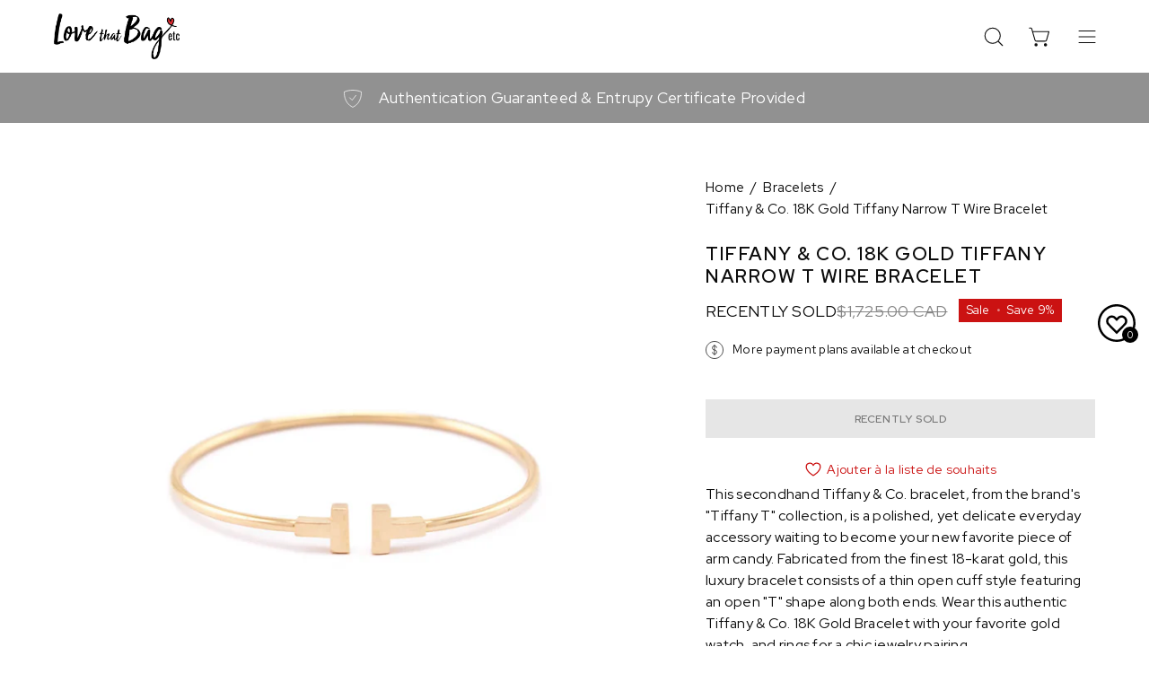

--- FILE ---
content_type: text/html; charset=utf-8
request_url: https://lovethatbagetc.com/products/tiffany-co-18k-gold-tiffany-narrow-t-wire-bracelet
body_size: 58528
content:
<!doctype html>
<html class="no-js no-touch" lang="en">
<head>
	<script id="pandectes-rules">   /* PANDECTES-GDPR: DO NOT MODIFY AUTO GENERATED CODE OF THIS SCRIPT */      window.PandectesSettings = {"store":{"id":2086834,"plan":"plus","theme":"Palo Alto - PC","primaryLocale":"en","adminMode":false,"headless":false,"storefrontRootDomain":"","checkoutRootDomain":"","storefrontAccessToken":""},"tsPublished":1764178628,"declaration":{"showPurpose":false,"showProvider":false,"declIntroText":"We use cookies to optimize website functionality, analyze the performance, and provide personalized experience to you. Some cookies are essential to make the website operate and function correctly. Those cookies cannot be disabled. In this window you can manage your preference of cookies.","showDateGenerated":true},"language":{"unpublished":[],"languageMode":"Single","fallbackLanguage":"en","languageDetection":"browser","languagesSupported":[]},"texts":{"managed":{"headerText":{"en":"We respect your privacy"},"consentText":{"en":"By clicking “Accept”, you agree to the storing of cookies on your device to enhance site navigation, analyze site usage, and assist in our marketing efforts."},"linkText":{"en":"Learn more"},"imprintText":{"en":"Imprint"},"googleLinkText":{"en":"Google's Privacy Terms"},"allowButtonText":{"en":"Accept"},"denyButtonText":{"en":"Decline"},"dismissButtonText":{"en":"Ok"},"leaveSiteButtonText":{"en":"Leave this site"},"preferencesButtonText":{"en":"Preferences"},"cookiePolicyText":{"en":"Cookie policy"},"preferencesPopupTitleText":{"en":"Manage consent preferences"},"preferencesPopupIntroText":{"en":"We use cookies to optimize website functionality, analyze the performance, and provide personalized experience to you. Some cookies are essential to make the website operate and function correctly. Those cookies cannot be disabled. In this window you can manage your preference of cookies."},"preferencesPopupSaveButtonText":{"en":"Save preferences"},"preferencesPopupCloseButtonText":{"en":"Close"},"preferencesPopupAcceptAllButtonText":{"en":"Accept all"},"preferencesPopupRejectAllButtonText":{"en":"Reject all"},"cookiesDetailsText":{"en":"Cookies details"},"preferencesPopupAlwaysAllowedText":{"en":"Always allowed"},"accessSectionParagraphText":{"en":"You have the right to request access to your data at any time."},"accessSectionTitleText":{"en":"Data portability"},"accessSectionAccountInfoActionText":{"en":"Personal data"},"accessSectionDownloadReportActionText":{"en":"Request export"},"accessSectionGDPRRequestsActionText":{"en":"Data subject requests"},"accessSectionOrdersRecordsActionText":{"en":"Orders"},"rectificationSectionParagraphText":{"en":"You have the right to request your data to be updated whenever you think it is appropriate."},"rectificationSectionTitleText":{"en":"Data Rectification"},"rectificationCommentPlaceholder":{"en":"Describe what you want to be updated"},"rectificationCommentValidationError":{"en":"Comment is required"},"rectificationSectionEditAccountActionText":{"en":"Request an update"},"erasureSectionTitleText":{"en":"Right to be forgotten"},"erasureSectionParagraphText":{"en":"You have the right to ask all your data to be erased. After that, you will no longer be able to access your account."},"erasureSectionRequestDeletionActionText":{"en":"Request personal data deletion"},"consentDate":{"en":"Consent date"},"consentId":{"en":"Consent ID"},"consentSectionChangeConsentActionText":{"en":"Change consent preference"},"consentSectionConsentedText":{"en":"You consented to the cookies policy of this website on"},"consentSectionNoConsentText":{"en":"You have not consented to the cookies policy of this website."},"consentSectionTitleText":{"en":"Your cookie consent"},"consentStatus":{"en":"Consent preference"},"confirmationFailureMessage":{"en":"Your request was not verified. Please try again and if problem persists, contact store owner for assistance"},"confirmationFailureTitle":{"en":"A problem occurred"},"confirmationSuccessMessage":{"en":"We will soon get back to you as to your request."},"confirmationSuccessTitle":{"en":"Your request is verified"},"guestsSupportEmailFailureMessage":{"en":"Your request was not submitted. Please try again and if problem persists, contact store owner for assistance."},"guestsSupportEmailFailureTitle":{"en":"A problem occurred"},"guestsSupportEmailPlaceholder":{"en":"E-mail address"},"guestsSupportEmailSuccessMessage":{"en":"If you are registered as a customer of this store, you will soon receive an email with instructions on how to proceed."},"guestsSupportEmailSuccessTitle":{"en":"Thank you for your request"},"guestsSupportEmailValidationError":{"en":"Email is not valid"},"guestsSupportInfoText":{"en":"Please login with your customer account to further proceed."},"submitButton":{"en":"Submit"},"submittingButton":{"en":"Submitting..."},"cancelButton":{"en":"Cancel"},"declIntroText":{"en":"We use cookies to optimize website functionality, analyze the performance, and provide personalized experience to you. Some cookies are essential to make the website operate and function correctly. Those cookies cannot be disabled. In this window you can manage your preference of cookies."},"declName":{"en":"Name"},"declPurpose":{"en":"Purpose"},"declType":{"en":"Type"},"declRetention":{"en":"Retention"},"declProvider":{"en":"Provider"},"declFirstParty":{"en":"First-party"},"declThirdParty":{"en":"Third-party"},"declSeconds":{"en":"seconds"},"declMinutes":{"en":"minutes"},"declHours":{"en":"hours"},"declDays":{"en":"days"},"declWeeks":{"en":"week(s)"},"declMonths":{"en":"months"},"declYears":{"en":"years"},"declSession":{"en":"Session"},"declDomain":{"en":"Domain"},"declPath":{"en":"Path"}},"categories":{"strictlyNecessaryCookiesTitleText":{"en":"Strictly necessary cookies"},"strictlyNecessaryCookiesDescriptionText":{"en":"These cookies are essential in order to enable you to move around the website and use its features, such as accessing secure areas of the website. The website cannot function properly without these cookies."},"functionalityCookiesTitleText":{"en":"Functional cookies"},"functionalityCookiesDescriptionText":{"en":"These cookies enable the site to provide enhanced functionality and personalisation. They may be set by us or by third party providers whose services we have added to our pages. If you do not allow these cookies then some or all of these services may not function properly."},"performanceCookiesTitleText":{"en":"Performance cookies"},"performanceCookiesDescriptionText":{"en":"These cookies enable us to monitor and improve the performance of our website. For example, they allow us to count visits, identify traffic sources and see which parts of the site are most popular."},"targetingCookiesTitleText":{"en":"Targeting cookies"},"targetingCookiesDescriptionText":{"en":"These cookies may be set through our site by our advertising partners. They may be used by those companies to build a profile of your interests and show you relevant adverts on other sites.    They do not store directly personal information, but are based on uniquely identifying your browser and internet device. If you do not allow these cookies, you will experience less targeted advertising."},"unclassifiedCookiesTitleText":{"en":"Unclassified cookies"},"unclassifiedCookiesDescriptionText":{"en":"Unclassified cookies are cookies that we are in the process of classifying, together with the providers of individual cookies."}},"auto":{}},"library":{"previewMode":false,"fadeInTimeout":0,"defaultBlocked":7,"showLink":true,"showImprintLink":false,"showGoogleLink":false,"enabled":true,"cookie":{"expiryDays":365,"secure":true,"domain":""},"dismissOnScroll":false,"dismissOnWindowClick":false,"dismissOnTimeout":false,"palette":{"popup":{"background":"#FFFFFF","backgroundForCalculations":{"a":1,"b":255,"g":255,"r":255},"text":"#000000"},"button":{"background":"transparent","backgroundForCalculations":{"a":1,"b":255,"g":255,"r":255},"text":"#000000","textForCalculation":{"a":1,"b":0,"g":0,"r":0},"border":"#000000"}},"content":{"href":"https://lovethatbag.myshopify.com/policies/privacy-policy","imprintHref":"/","close":"&#10005;","target":"_blank","logo":"<img class=\"cc-banner-logo\" style=\"max-height: 40px;\" src=\"https://cdn.shopify.com/s/files/1/0208/6834/t/107/assets/pandectes-logo.png?v=1764010483\" alt=\"Cookie banner\" />"},"window":"<div role=\"dialog\" aria-label=\"{{header}}\" aria-describedby=\"cookieconsent:desc\" id=\"pandectes-banner\" class=\"cc-window-wrapper cc-bottom-wrapper\"><div class=\"pd-cookie-banner-window cc-window {{classes}}\">{{children}}</div></div>","compliance":{"custom":"<div class=\"cc-compliance cc-highlight\">{{preferences}}{{allow}}{{deny}}</div>"},"type":"custom","layouts":{"basic":"{{logo}}{{messagelink}}{{compliance}}"},"position":"bottom","theme":"wired","revokable":false,"animateRevokable":false,"revokableReset":false,"revokableLogoUrl":"https://cdn.shopify.com/s/files/1/0208/6834/t/107/assets/pandectes-reopen-logo.png?v=1764010484","revokablePlacement":"bottom-left","revokableMarginHorizontal":15,"revokableMarginVertical":15,"static":false,"autoAttach":true,"hasTransition":false,"blacklistPage":[""],"elements":{"close":"<button aria-label=\"Close\" type=\"button\" class=\"cc-close\">{{close}}</button>","dismiss":"<button type=\"button\" class=\"cc-btn cc-btn-decision cc-dismiss\">{{dismiss}}</button>","allow":"<button type=\"button\" class=\"cc-btn cc-btn-decision cc-allow\">{{allow}}</button>","deny":"<button type=\"button\" class=\"cc-btn cc-btn-decision cc-deny\">{{deny}}</button>","preferences":"<button type=\"button\" class=\"cc-btn cc-settings\" aria-controls=\"pd-cp-preferences\" onclick=\"Pandectes.fn.openPreferences()\">{{preferences}}</button>"}},"geolocation":{"brOnly":false,"caOnly":false,"chOnly":false,"euOnly":false,"jpOnly":false,"thOnly":false,"canadaOnly":false,"canadaLaw25":false,"canadaPipeda":false,"globalVisibility":true},"dsr":{"guestsSupport":false,"accessSectionDownloadReportAuto":false},"banner":{"resetTs":1699463604,"extraCss":"        .cc-banner-logo {max-width: 24em!important;}    @media(min-width: 768px) {.cc-window.cc-floating{max-width: 24em!important;width: 24em!important;}}    .cc-message, .pd-cookie-banner-window .cc-header, .cc-logo {text-align: left}    .cc-window-wrapper{z-index: 2147483647;}    .cc-window{z-index: 2147483647;font-family: inherit;}    .pd-cookie-banner-window .cc-header{font-family: inherit;}    .pd-cp-ui{font-family: inherit; background-color: #FFFFFF;color:#000000;}    button.pd-cp-btn, a.pd-cp-btn{}    input + .pd-cp-preferences-slider{background-color: rgba(0, 0, 0, 0.3)}    .pd-cp-scrolling-section::-webkit-scrollbar{background-color: rgba(0, 0, 0, 0.3)}    input:checked + .pd-cp-preferences-slider{background-color: rgba(0, 0, 0, 1)}    .pd-cp-scrolling-section::-webkit-scrollbar-thumb {background-color: rgba(0, 0, 0, 1)}    .pd-cp-ui-close{color:#000000;}    .pd-cp-preferences-slider:before{background-color: #FFFFFF}    .pd-cp-title:before {border-color: #000000!important}    .pd-cp-preferences-slider{background-color:#000000}    .pd-cp-toggle{color:#000000!important}    @media(max-width:699px) {.pd-cp-ui-close-top svg {fill: #000000}}    .pd-cp-toggle:hover,.pd-cp-toggle:visited,.pd-cp-toggle:active{color:#000000!important}    .pd-cookie-banner-window {box-shadow: 0 0 18px rgb(0 0 0 / 20%);}  ","customJavascript":{},"showPoweredBy":false,"logoHeight":40,"revokableTrigger":false,"hybridStrict":false,"cookiesBlockedByDefault":"7","isActive":true,"implicitSavePreferences":true,"cookieIcon":false,"blockBots":false,"showCookiesDetails":true,"hasTransition":false,"blockingPage":false,"showOnlyLandingPage":false,"leaveSiteUrl":"https://www.google.com","linkRespectStoreLang":false},"cookies":{"0":[{"name":"secure_customer_sig","type":"http","domain":"lovethatbagetc.com","path":"/","provider":"Shopify","firstParty":true,"retention":"1 day(s)","session":false,"expires":1,"unit":"declDays","purpose":{"en":"Used in connection with customer login."}},{"name":"shopify_pay_redirect","type":"http","domain":"lovethatbagetc.com","path":"/","provider":"Shopify","firstParty":true,"retention":"1 day(s)","session":false,"expires":1,"unit":"declDays","purpose":{"en":"The cookie is necessary for the secure checkout and payment function on the website. This function is provided by shopify.com."}},{"name":"_tracking_consent","type":"http","domain":".lovethatbagetc.com","path":"/","provider":"Shopify","firstParty":true,"retention":"1 day(s)","session":false,"expires":1,"unit":"declDays","purpose":{"en":"Tracking preferences."}},{"name":"__cfruid","type":"http","domain":".lovethatbagetc.zendesk.com","path":"/","provider":"HubSpot","firstParty":false,"retention":"Session","session":true,"expires":1,"unit":"declDays","purpose":{"en":"This is set by HubSpot’s CDN provider because of their rate limiting policies."}},{"name":"_cmp_a","type":"http","domain":".lovethatbagetc.com","path":"/","provider":"Shopify","firstParty":true,"retention":"1 day(s)","session":false,"expires":1,"unit":"declDays","purpose":{"en":"Used for managing customer privacy settings."}},{"name":"cart_currency","type":"http","domain":"lovethatbagetc.com","path":"/","provider":"Shopify","firstParty":true,"retention":"1 day(s)","session":false,"expires":1,"unit":"declDays","purpose":{"en":"The cookie is necessary for the secure checkout and payment function on the website. This function is provided by shopify.com."}},{"name":"localization","type":"http","domain":"lovethatbagetc.com","path":"/","provider":"Shopify","firstParty":true,"retention":"1 day(s)","session":false,"expires":1,"unit":"declDays","purpose":{"en":"Shopify store localization"}},{"name":"keep_alive","type":"http","domain":"lovethatbagetc.com","path":"/","provider":"Shopify","firstParty":true,"retention":"1 day(s)","session":false,"expires":1,"unit":"declDays","purpose":{"en":"Used in connection with buyer localization."}},{"name":"cart","type":"http","domain":"lovethatbagetc.com","path":"/","provider":"Shopify","firstParty":true,"retention":"1 day(s)","session":false,"expires":1,"unit":"declDays","purpose":{"en":"Necessary for the shopping cart functionality on the website."}},{"name":"cart_ts","type":"http","domain":"lovethatbagetc.com","path":"/","provider":"Shopify","firstParty":true,"retention":"1 day(s)","session":false,"expires":1,"unit":"declDays","purpose":{"en":"Used in connection with checkout."}},{"name":"cart_sig","type":"http","domain":"lovethatbagetc.com","path":"/","provider":"Shopify","firstParty":true,"retention":"1 day(s)","session":false,"expires":1,"unit":"declDays","purpose":{"en":"Shopify analytics."}},{"name":"_secure_session_id","type":"http","domain":"lovethatbagetc.com","path":"/","provider":"Shopify","firstParty":true,"retention":"1 day(s)","session":false,"expires":1,"unit":"declDays","purpose":{"en":"Used in connection with navigation through a storefront."}},{"name":"cookietest","type":"http","domain":"lovethatbagetc.com","path":"/","provider":"Shopify","firstParty":true,"retention":"Session","session":true,"expires":1,"unit":"declDays","purpose":{"en":"Used to ensure our systems are working correctly."}},{"name":"wpm-domain-test","type":"http","domain":"com","path":"/","provider":"Shopify","firstParty":false,"retention":"Session","session":true,"expires":1,"unit":"declDays","purpose":{"en":""}}],"1":[],"2":[{"name":"_landing_page","type":"http","domain":".lovethatbagetc.com","path":"/","provider":"Shopify","firstParty":true,"retention":"1 day(s)","session":false,"expires":1,"unit":"declDays","purpose":{"en":"Tracks landing pages."}},{"name":"_shopify_y","type":"http","domain":".lovethatbagetc.com","path":"/","provider":"Shopify","firstParty":true,"retention":"1 day(s)","session":false,"expires":1,"unit":"declDays","purpose":{"en":"Shopify analytics."}},{"name":"_orig_referrer","type":"http","domain":".lovethatbagetc.com","path":"/","provider":"Shopify","firstParty":true,"retention":"1 day(s)","session":false,"expires":1,"unit":"declDays","purpose":{"en":"Tracks landing pages."}},{"name":"_gid","type":"http","domain":".lovethatbagetc.com","path":"/","provider":"Google","firstParty":true,"retention":"1 day(s)","session":false,"expires":1,"unit":"declDays","purpose":{"en":"Cookie is placed by Google Analytics to count and track pageviews."}},{"name":"_gat","type":"http","domain":".lovethatbagetc.com","path":"/","provider":"Google","firstParty":true,"retention":"1 day(s)","session":false,"expires":1,"unit":"declDays","purpose":{"en":"Cookie is placed by Google Analytics to filter requests from bots."}},{"name":"_shopify_s","type":"http","domain":".lovethatbagetc.com","path":"/","provider":"Shopify","firstParty":true,"retention":"1 day(s)","session":false,"expires":1,"unit":"declDays","purpose":{"en":"Shopify analytics."}},{"name":"_shopify_sa_p","type":"http","domain":".lovethatbagetc.com","path":"/","provider":"Shopify","firstParty":true,"retention":"1 day(s)","session":false,"expires":1,"unit":"declDays","purpose":{"en":"Shopify analytics relating to marketing & referrals."}},{"name":"snize-recommendation","type":"http","domain":"lovethatbagetc.com","path":"/","provider":"Searchanise","firstParty":true,"retention":"Session","session":true,"expires":1,"unit":"declDays","purpose":{"en":"Used to track a user's interaction with the store products, so that the website can show you relevant products."}},{"name":"_shopify_sa_t","type":"http","domain":".lovethatbagetc.com","path":"/","provider":"Shopify","firstParty":true,"retention":"1 day(s)","session":false,"expires":1,"unit":"declDays","purpose":{"en":"Shopify analytics relating to marketing & referrals."}},{"name":"AWSALBCORS","type":"http","domain":"widget-mediator.zopim.com","path":"/","provider":"Amazon","firstParty":false,"retention":"1 day(s)","session":false,"expires":1,"unit":"declDays","purpose":{"en":"Used as a second stickiness cookie by Amazon that has additionally the SameSite attribute."}},{"name":"_ga","type":"http","domain":".lovethatbagetc.com","path":"/","provider":"Google","firstParty":true,"retention":"1 day(s)","session":false,"expires":1,"unit":"declDays","purpose":{"en":"Cookie is set by Google Analytics with unknown functionality"}},{"name":"_shopify_d","type":"http","domain":"com","path":"/","provider":"Shopify","firstParty":false,"retention":"Session","session":true,"expires":1,"unit":"declDays","purpose":{"en":"Shopify analytics."}},{"name":"_shopify_d","type":"http","domain":"lovethatbagetc.com","path":"/","provider":"Shopify","firstParty":true,"retention":"Session","session":true,"expires":1,"unit":"declDays","purpose":{"en":"Shopify analytics."}},{"name":"_ga_VSGM11X357","type":"http","domain":".lovethatbagetc.com","path":"/","provider":"Google","firstParty":true,"retention":"1 day(s)","session":false,"expires":1,"unit":"declDays","purpose":{"en":""}},{"name":"_ga_NN7YBG2J5Q","type":"http","domain":".lovethatbagetc.com","path":"/","provider":"Google","firstParty":true,"retention":"1 day(s)","session":false,"expires":1,"unit":"declDays","purpose":{"en":""}}],"4":[{"name":"_fbp","type":"http","domain":".lovethatbagetc.com","path":"/","provider":"Facebook","firstParty":true,"retention":"1 day(s)","session":false,"expires":1,"unit":"declDays","purpose":{"en":"Cookie is placed by Facebook to track visits across websites."}},{"name":"_privy_51496C960F2D5C81404BF88C","type":"http","domain":".lovethatbagetc.com","path":"/","provider":"Privy","firstParty":true,"retention":"1 day(s)","session":false,"expires":1,"unit":"declDays","purpose":{"en":""}}],"8":[{"name":"tracker_device","type":"http","domain":".affirm.ca","path":"/","provider":"Unknown","firstParty":false,"retention":"1 day(s)","session":false,"expires":1,"unit":"declDays","purpose":{"en":""}},{"name":"t_v2_s","type":"http","domain":".affirm.ca","path":"/","provider":"Unknown","firstParty":false,"retention":"1 day(s)","session":false,"expires":1,"unit":"declDays","purpose":{"en":""}},{"name":"3060738.3440491","type":"http","domain":".affirm.ca","path":"/","provider":"Unknown","firstParty":false,"retention":"1 day(s)","session":false,"expires":1,"unit":"declDays","purpose":{"en":""}},{"name":"_GRECAPTCHA","type":"http","domain":"www.google.com","path":"/recaptcha","provider":"Unknown","firstParty":false,"retention":"1 day(s)","session":false,"expires":1,"unit":"declDays","purpose":{"en":""}},{"name":"DUMMY_COOKIE","type":"http","domain":".affirm.ca","path":"/","provider":"Unknown","firstParty":false,"retention":"Session","session":true,"expires":1,"unit":"declDays","purpose":{"en":""}},{"name":"tracker_device","type":"http","domain":"lovethatbagetc.com","path":"/","provider":"Unknown","firstParty":true,"retention":"1 day(s)","session":false,"expires":1,"unit":"declDays","purpose":{"en":""}},{"name":"coin-currency","type":"http","domain":"lovethatbagetc.com","path":"/","provider":"Unknown","firstParty":true,"retention":"1 day(s)","session":false,"expires":1,"unit":"declDays","purpose":{"en":""}},{"name":"rCookie","type":"http","domain":".lovethatbagetc.com","path":"/","provider":"Unknown","firstParty":true,"retention":"1 day(s)","session":false,"expires":1,"unit":"declDays","purpose":{"en":""}},{"name":"__zlcmid","type":"http","domain":".lovethatbagetc.com","path":"/","provider":"Unknown","firstParty":true,"retention":"1 day(s)","session":false,"expires":1,"unit":"declDays","purpose":{"en":""}},{"name":"els_geo","type":"http","domain":"lovethatbagetc.com","path":"/","provider":"Unknown","firstParty":true,"retention":"1 day(s)","session":false,"expires":1,"unit":"declDays","purpose":{"en":""}},{"name":"rskxRunCookie","type":"http","domain":".lovethatbagetc.com","path":"/","provider":"Unknown","firstParty":true,"retention":"1 day(s)","session":false,"expires":1,"unit":"declDays","purpose":{"en":""}},{"name":"coin-reload-previous-currency","type":"http","domain":"lovethatbagetc.com","path":"/","provider":"Unknown","firstParty":true,"retention":"Session","session":true,"expires":1,"unit":"declDays","purpose":{"en":""}},{"name":"lastRskxRun","type":"http","domain":".lovethatbagetc.com","path":"/","provider":"Unknown","firstParty":true,"retention":"1 day(s)","session":false,"expires":1,"unit":"declDays","purpose":{"en":""}},{"name":"wpm-domain-test","type":"http","domain":"lovethatbagetc.com","path":"/","provider":"Unknown","firstParty":true,"retention":"Session","session":true,"expires":1,"unit":"declDays","purpose":{"en":""}}]},"blocker":{"isActive":false,"googleConsentMode":{"id":"","analyticsId":"G-VSGM11X357","adwordsId":"","isActive":true,"adStorageCategory":4,"analyticsStorageCategory":2,"personalizationStorageCategory":1,"functionalityStorageCategory":1,"customEvent":false,"securityStorageCategory":0,"redactData":true,"urlPassthrough":false,"dataLayerProperty":"dataLayer","waitForUpdate":0,"useNativeChannel":false},"facebookPixel":{"id":"","isActive":false,"ldu":false},"microsoft":{},"rakuten":{"isActive":false,"cmp":false,"ccpa":false},"klaviyoIsActive":false,"gpcIsActive":false,"clarity":{},"defaultBlocked":7,"patterns":{"whiteList":[],"blackList":{"1":[],"2":[],"4":[],"8":[]},"iframesWhiteList":[],"iframesBlackList":{"1":[],"2":[],"4":[],"8":[]},"beaconsWhiteList":[],"beaconsBlackList":{"1":[],"2":[],"4":[],"8":[]}}}}      !function(){"use strict";window.PandectesRules=window.PandectesRules||{},window.PandectesRules.manualBlacklist={1:[],2:[],4:[]},window.PandectesRules.blacklistedIFrames={1:[],2:[],4:[]},window.PandectesRules.blacklistedCss={1:[],2:[],4:[]},window.PandectesRules.blacklistedBeacons={1:[],2:[],4:[]};const e="javascript/blocked",t=["US-CA","US-VA","US-CT","US-UT","US-CO","US-MT","US-TX","US-OR","US-IA","US-NE","US-NH","US-DE","US-NJ","US-TN","US-MN"],n=["AT","BE","BG","HR","CY","CZ","DK","EE","FI","FR","DE","GR","HU","IE","IT","LV","LT","LU","MT","NL","PL","PT","RO","SK","SI","ES","SE","GB","LI","NO","IS"];function a(e){return new RegExp(e.replace(/[/\\.+?$()]/g,"\\$&").replace("*","(.*)"))}const o=(e,t="log")=>{new URLSearchParams(window.location.search).get("log")&&console[t](`PandectesRules: ${e}`)};function s(e){const t=document.createElement("script");t.async=!0,t.src=e,document.head.appendChild(t)}const r=window.PandectesRulesSettings||window.PandectesSettings,i=function(){if(void 0!==window.dataLayer&&Array.isArray(window.dataLayer)){if(window.dataLayer.some((e=>"pandectes_full_scan"===e.event)))return!0}return!1}(),c=((e="_pandectes_gdpr")=>{const t=("; "+document.cookie).split("; "+e+"=");let n;if(t.length<2)n={};else{const e=t.pop().split(";");n=window.atob(e.shift())}const a=(e=>{try{return JSON.parse(e)}catch(e){return!1}})(n);return!1!==a?a:n})(),{banner:{isActive:d},blocker:{defaultBlocked:l,patterns:u}}=r,g=c&&null!==c.preferences&&void 0!==c.preferences?c.preferences:null,p=i?0:d?null===g?l:g:0,f={1:!(1&p),2:!(2&p),4:!(4&p)},{blackList:h,whiteList:w,iframesBlackList:y,iframesWhiteList:m,beaconsBlackList:b,beaconsWhiteList:k}=u,_={blackList:[],whiteList:[],iframesBlackList:{1:[],2:[],4:[],8:[]},iframesWhiteList:[],beaconsBlackList:{1:[],2:[],4:[],8:[]},beaconsWhiteList:[]};[1,2,4].map((e=>{f[e]||(_.blackList.push(...h[e].length?h[e].map(a):[]),_.iframesBlackList[e]=y[e].length?y[e].map(a):[],_.beaconsBlackList[e]=b[e].length?b[e].map(a):[])})),_.whiteList=w.length?w.map(a):[],_.iframesWhiteList=m.length?m.map(a):[],_.beaconsWhiteList=k.length?k.map(a):[];const v={scripts:[],iframes:{1:[],2:[],4:[]},beacons:{1:[],2:[],4:[]},css:{1:[],2:[],4:[]}},L=(t,n)=>t&&(!n||n!==e)&&(!_.blackList||_.blackList.some((e=>e.test(t))))&&(!_.whiteList||_.whiteList.every((e=>!e.test(t)))),S=(e,t)=>{const n=_.iframesBlackList[t],a=_.iframesWhiteList;return e&&(!n||n.some((t=>t.test(e))))&&(!a||a.every((t=>!t.test(e))))},C=(e,t)=>{const n=_.beaconsBlackList[t],a=_.beaconsWhiteList;return e&&(!n||n.some((t=>t.test(e))))&&(!a||a.every((t=>!t.test(e))))},A=new MutationObserver((e=>{for(let t=0;t<e.length;t++){const{addedNodes:n}=e[t];for(let e=0;e<n.length;e++){const t=n[e],a=t.dataset&&t.dataset.cookiecategory;if(1===t.nodeType&&"LINK"===t.tagName){const e=t.dataset&&t.dataset.href;if(e&&a)switch(a){case"functionality":case"C0001":v.css[1].push(e);break;case"performance":case"C0002":v.css[2].push(e);break;case"targeting":case"C0003":v.css[4].push(e)}}}}}));var $=new MutationObserver((t=>{for(let n=0;n<t.length;n++){const{addedNodes:a}=t[n];for(let t=0;t<a.length;t++){const n=a[t],s=n.src||n.dataset&&n.dataset.src,r=n.dataset&&n.dataset.cookiecategory;if(1===n.nodeType&&"IFRAME"===n.tagName){if(s){let e=!1;S(s,1)||"functionality"===r||"C0001"===r?(e=!0,v.iframes[1].push(s)):S(s,2)||"performance"===r||"C0002"===r?(e=!0,v.iframes[2].push(s)):(S(s,4)||"targeting"===r||"C0003"===r)&&(e=!0,v.iframes[4].push(s)),e&&(n.removeAttribute("src"),n.setAttribute("data-src",s))}}else if(1===n.nodeType&&"IMG"===n.tagName){if(s){let e=!1;C(s,1)?(e=!0,v.beacons[1].push(s)):C(s,2)?(e=!0,v.beacons[2].push(s)):C(s,4)&&(e=!0,v.beacons[4].push(s)),e&&(n.removeAttribute("src"),n.setAttribute("data-src",s))}}else if(1===n.nodeType&&"SCRIPT"===n.tagName){const t=n.type;let a=!1;if(L(s,t)?(o(`rule blocked: ${s}`),a=!0):s&&r?o(`manually blocked @ ${r}: ${s}`):r&&o(`manually blocked @ ${r}: inline code`),a){v.scripts.push([n,t]),n.type=e;const a=function(t){n.getAttribute("type")===e&&t.preventDefault(),n.removeEventListener("beforescriptexecute",a)};n.addEventListener("beforescriptexecute",a),n.parentElement&&n.parentElement.removeChild(n)}}}}}));const P=document.createElement,E={src:Object.getOwnPropertyDescriptor(HTMLScriptElement.prototype,"src"),type:Object.getOwnPropertyDescriptor(HTMLScriptElement.prototype,"type")};window.PandectesRules.unblockCss=e=>{const t=v.css[e]||[];t.length&&o(`Unblocking CSS for ${e}`),t.forEach((e=>{const t=document.querySelector(`link[data-href^="${e}"]`);t.removeAttribute("data-href"),t.href=e})),v.css[e]=[]},window.PandectesRules.unblockIFrames=e=>{const t=v.iframes[e]||[];t.length&&o(`Unblocking IFrames for ${e}`),_.iframesBlackList[e]=[],t.forEach((e=>{const t=document.querySelector(`iframe[data-src^="${e}"]`);t.removeAttribute("data-src"),t.src=e})),v.iframes[e]=[]},window.PandectesRules.unblockBeacons=e=>{const t=v.beacons[e]||[];t.length&&o(`Unblocking Beacons for ${e}`),_.beaconsBlackList[e]=[],t.forEach((e=>{const t=document.querySelector(`img[data-src^="${e}"]`);t.removeAttribute("data-src"),t.src=e})),v.beacons[e]=[]},window.PandectesRules.unblockInlineScripts=function(e){const t=1===e?"functionality":2===e?"performance":"targeting",n=document.querySelectorAll(`script[type="javascript/blocked"][data-cookiecategory="${t}"]`);o(`unblockInlineScripts: ${n.length} in ${t}`),n.forEach((function(e){const t=document.createElement("script");t.type="text/javascript",e.hasAttribute("src")?t.src=e.getAttribute("src"):t.textContent=e.textContent,document.head.appendChild(t),e.parentNode.removeChild(e)}))},window.PandectesRules.unblockInlineCss=function(e){const t=1===e?"functionality":2===e?"performance":"targeting",n=document.querySelectorAll(`link[data-cookiecategory="${t}"]`);o(`unblockInlineCss: ${n.length} in ${t}`),n.forEach((function(e){e.href=e.getAttribute("data-href")}))},window.PandectesRules.unblock=function(e){e.length<1?(_.blackList=[],_.whiteList=[],_.iframesBlackList=[],_.iframesWhiteList=[]):(_.blackList&&(_.blackList=_.blackList.filter((t=>e.every((e=>"string"==typeof e?!t.test(e):e instanceof RegExp?t.toString()!==e.toString():void 0))))),_.whiteList&&(_.whiteList=[..._.whiteList,...e.map((e=>{if("string"==typeof e){const t=".*"+a(e)+".*";if(_.whiteList.every((e=>e.toString()!==t.toString())))return new RegExp(t)}else if(e instanceof RegExp&&_.whiteList.every((t=>t.toString()!==e.toString())))return e;return null})).filter(Boolean)]));let t=0;[...v.scripts].forEach((([e,n],a)=>{if(function(e){const t=e.getAttribute("src");return _.blackList&&_.blackList.every((e=>!e.test(t)))||_.whiteList&&_.whiteList.some((e=>e.test(t)))}(e)){const o=document.createElement("script");for(let t=0;t<e.attributes.length;t++){let n=e.attributes[t];"src"!==n.name&&"type"!==n.name&&o.setAttribute(n.name,e.attributes[t].value)}o.setAttribute("src",e.src),o.setAttribute("type",n||"application/javascript"),document.head.appendChild(o),v.scripts.splice(a-t,1),t++}})),0==_.blackList.length&&0===_.iframesBlackList[1].length&&0===_.iframesBlackList[2].length&&0===_.iframesBlackList[4].length&&0===_.beaconsBlackList[1].length&&0===_.beaconsBlackList[2].length&&0===_.beaconsBlackList[4].length&&(o("Disconnecting observers"),$.disconnect(),A.disconnect())};const{store:{adminMode:T,headless:B,storefrontRootDomain:R,checkoutRootDomain:I,storefrontAccessToken:O},banner:{isActive:N},blocker:U}=r,{defaultBlocked:D}=U;N&&function(e){if(window.Shopify&&window.Shopify.customerPrivacy)return void e();let t=null;window.Shopify&&window.Shopify.loadFeatures&&window.Shopify.trackingConsent?e():t=setInterval((()=>{window.Shopify&&window.Shopify.loadFeatures&&(clearInterval(t),window.Shopify.loadFeatures([{name:"consent-tracking-api",version:"0.1"}],(t=>{t?o("Shopify.customerPrivacy API - failed to load"):(o(`shouldShowBanner() -> ${window.Shopify.trackingConsent.shouldShowBanner()} | saleOfDataRegion() -> ${window.Shopify.trackingConsent.saleOfDataRegion()}`),e())})))}),10)}((()=>{!function(){const e=window.Shopify.trackingConsent;if(!1!==e.shouldShowBanner()||null!==g||7!==D)try{const t=T&&!(window.Shopify&&window.Shopify.AdminBarInjector);let n={preferences:!(1&p)||i||t,analytics:!(2&p)||i||t,marketing:!(4&p)||i||t};B&&(n.headlessStorefront=!0,n.storefrontRootDomain=R?.length?R:window.location.hostname,n.checkoutRootDomain=I?.length?I:`checkout.${window.location.hostname}`,n.storefrontAccessToken=O?.length?O:""),e.firstPartyMarketingAllowed()===n.marketing&&e.analyticsProcessingAllowed()===n.analytics&&e.preferencesProcessingAllowed()===n.preferences||e.setTrackingConsent(n,(function(e){e&&e.error?o("Shopify.customerPrivacy API - failed to setTrackingConsent"):o(`setTrackingConsent(${JSON.stringify(n)})`)}))}catch(e){o("Shopify.customerPrivacy API - exception")}}(),function(){if(B){const e=window.Shopify.trackingConsent,t=e.currentVisitorConsent();if(navigator.globalPrivacyControl&&""===t.sale_of_data){const t={sale_of_data:!1,headlessStorefront:!0};t.storefrontRootDomain=R?.length?R:window.location.hostname,t.checkoutRootDomain=I?.length?I:`checkout.${window.location.hostname}`,t.storefrontAccessToken=O?.length?O:"",e.setTrackingConsent(t,(function(e){e&&e.error?o(`Shopify.customerPrivacy API - failed to setTrackingConsent({${JSON.stringify(t)})`):o(`setTrackingConsent(${JSON.stringify(t)})`)}))}}}()}));const M="[Pandectes :: Google Consent Mode debug]:";function j(...e){const t=e[0],n=e[1],a=e[2];if("consent"!==t)return"config"===t?"config":void 0;const{ad_storage:o,ad_user_data:s,ad_personalization:r,functionality_storage:i,analytics_storage:c,personalization_storage:d,security_storage:l}=a,u={Command:t,Mode:n,ad_storage:o,ad_user_data:s,ad_personalization:r,functionality_storage:i,analytics_storage:c,personalization_storage:d,security_storage:l};return console.table(u),"default"===n&&("denied"===o&&"denied"===s&&"denied"===r&&"denied"===i&&"denied"===c&&"denied"===d||console.warn(`${M} all types in a "default" command should be set to "denied" except for security_storage that should be set to "granted"`)),n}let z=!1,x=!1;function q(e){e&&("default"===e?(z=!0,x&&console.warn(`${M} "default" command was sent but there was already an "update" command before it.`)):"update"===e?(x=!0,z||console.warn(`${M} "update" command was sent but there was no "default" command before it.`)):"config"===e&&(z||console.warn(`${M} a tag read consent state before a "default" command was sent.`)))}const{banner:{isActive:F,hybridStrict:W},geolocation:{caOnly:H=!1,euOnly:G=!1,brOnly:J=!1,jpOnly:V=!1,thOnly:K=!1,chOnly:Z=!1,zaOnly:Y=!1,canadaOnly:X=!1,globalVisibility:Q=!0},blocker:{defaultBlocked:ee=7,googleConsentMode:{isActive:te,onlyGtm:ne=!1,id:ae="",analyticsId:oe="",adwordsId:se="",redactData:re,urlPassthrough:ie,adStorageCategory:ce,analyticsStorageCategory:de,functionalityStorageCategory:le,personalizationStorageCategory:ue,securityStorageCategory:ge,dataLayerProperty:pe="dataLayer",waitForUpdate:fe=0,useNativeChannel:he=!1,debugMode:we=!1}}}=r;function ye(){window[pe].push(arguments)}window[pe]=window[pe]||[];const me={hasInitialized:!1,useNativeChannel:!1,ads_data_redaction:!1,url_passthrough:!1,data_layer_property:"dataLayer",storage:{ad_storage:"granted",ad_user_data:"granted",ad_personalization:"granted",analytics_storage:"granted",functionality_storage:"granted",personalization_storage:"granted",security_storage:"granted"}};if(F&&te)if(we&&(be=pe||"dataLayer",window[be].forEach((e=>{q(j(...e))})),window[be].push=function(...e){return q(j(...e[0])),Array.prototype.push.apply(this,e)}),ne){const e="https://www.googletagmanager.com";if(ae.length){const t=ae.split(",");window[me.data_layer_property].push({"gtm.start":(new Date).getTime(),event:"gtm.js"});for(let n=0;n<t.length;n++){const a="dataLayer"!==me.data_layer_property?`&l=${me.data_layer_property}`:"";s(`${e}/gtm.js?id=${t[n].trim()}${a}`)}}}else{const e=0===(ee&ce)?"granted":"denied",a=0===(ee&de)?"granted":"denied",o=0===(ee&le)?"granted":"denied",r=0===(ee&ue)?"granted":"denied",i=0===(ee&ge)?"granted":"denied";me.hasInitialized=!0,me.useNativeChannel=he,me.url_passthrough=ie,me.ads_data_redaction="denied"===e&&re,me.storage.ad_storage=e,me.storage.ad_user_data=e,me.storage.ad_personalization=e,me.storage.analytics_storage=a,me.storage.functionality_storage=o,me.storage.personalization_storage=r,me.storage.security_storage=i,me.data_layer_property=pe||"dataLayer",ye("set","developer_id.dMTZkMj",!0),me.ads_data_redaction&&ye("set","ads_data_redaction",me.ads_data_redaction),me.url_passthrough&&ye("set","url_passthrough",me.url_passthrough),function(){const e=p!==ee?{wait_for_update:fe||500}:fe?{wait_for_update:fe}:{};Q&&!W?ye("consent","default",{...me.storage,...e}):(ye("consent","default",{...me.storage,...e,region:[...G||W?n:[],...H&&!W?t:[],...J&&!W?["BR"]:[],...V&&!W?["JP"]:[],...!1===X||W?[]:["CA"],...K&&!W?["TH"]:[],...Z&&!W?["CH"]:[],...Y&&!W?["ZA"]:[]]}),ye("consent","default",{ad_storage:"granted",ad_user_data:"granted",ad_personalization:"granted",analytics_storage:"granted",functionality_storage:"granted",personalization_storage:"granted",security_storage:"granted",...e}));if(null!==g){const e=0===(p&ce)?"granted":"denied",t=0===(p&de)?"granted":"denied",n=0===(p&le)?"granted":"denied",a=0===(p&ue)?"granted":"denied",o=0===(p&ge)?"granted":"denied";me.storage.ad_storage=e,me.storage.ad_user_data=e,me.storage.ad_personalization=e,me.storage.analytics_storage=t,me.storage.functionality_storage=n,me.storage.personalization_storage=a,me.storage.security_storage=o,ye("consent","update",me.storage)}ye("js",new Date);const a="https://www.googletagmanager.com";if(ae.length){const e=ae.split(",");window[me.data_layer_property].push({"gtm.start":(new Date).getTime(),event:"gtm.js"});for(let t=0;t<e.length;t++){const n="dataLayer"!==me.data_layer_property?`&l=${me.data_layer_property}`:"";s(`${a}/gtm.js?id=${e[t].trim()}${n}`)}}if(oe.length){const e=oe.split(",");for(let t=0;t<e.length;t++){const n=e[t].trim();n.length&&(s(`${a}/gtag/js?id=${n}`),ye("config",n,{send_page_view:!1}))}}if(se.length){const e=se.split(",");for(let t=0;t<e.length;t++){const n=e[t].trim();n.length&&(s(`${a}/gtag/js?id=${n}`),ye("config",n,{allow_enhanced_conversions:!0}))}}}()}var be;const{blocker:{klaviyoIsActive:ke,googleConsentMode:{adStorageCategory:_e}}}=r;ke&&window.addEventListener("PandectesEvent_OnConsent",(function(e){const{preferences:t}=e.detail;if(null!=t){const e=0===(t&_e)?"granted":"denied";void 0!==window.klaviyo&&window.klaviyo.isIdentified()&&window.klaviyo.push(["identify",{ad_personalization:e,ad_user_data:e}])}}));const{banner:{revokableTrigger:ve}}=r;ve&&(window.onload=async()=>{for await(let e of((e,t=1e3,n=1e4)=>{const a=new WeakMap;return{async*[Symbol.asyncIterator](){const o=Date.now();for(;Date.now()-o<n;){const n=document.querySelectorAll(e);for(const e of n)a.has(e)||(a.set(e,!0),yield e);await new Promise((e=>setTimeout(e,t)))}}}})('a[href*="#reopenBanner"]'))e.onclick=e=>{e.preventDefault(),window.Pandectes.fn.revokeConsent()}});const{banner:{isActive:Le},blocker:{defaultBlocked:Se=7,microsoft:{isActive:Ce,uetTags:Ae,dataLayerProperty:$e="uetq"}={isActive:!1,uetTags:"",dataLayerProperty:"uetq"},clarity:{isActive:Pe,id:Ee}={isActive:!1,id:""}}}=r,Te={hasInitialized:!1,data_layer_property:"uetq",storage:{ad_storage:"granted"}};if(Le&&Ce){if(function(e,t,n){const a=new Date;a.setTime(a.getTime()+24*n*60*60*1e3);const o="expires="+a.toUTCString();document.cookie=`${e}=${t}; ${o}; path=/; secure; samesite=strict`}("_uetmsdns","0",365),Ae.length){const e=Ae.split(",");for(let t=0;t<e.length;t++)e[t].trim().length&&Me(e[t])}const e=4&Se?"denied":"granted";if(Te.hasInitialized=!0,Te.storage.ad_storage=e,window[$e]=window[$e]||[],window[$e].push("consent","default",Te.storage),null!==g){const e=4&p?"denied":"granted";Te.storage.ad_storage=e,window[$e].push("consent","update",Te.storage)}}var Be,Re,Ie,Oe,Ne,Ue,De;function Me(e){const t=document.createElement("script");t.type="text/javascript",t.async=!0,t.src="//bat.bing.com/bat.js",t.onload=function(){const t={ti:e,cookieFlags:"SameSite=None;Secure"};t.q=window[$e],window[$e]=new UET(t),window[$e].push("pageLoad")},document.head.appendChild(t)}Pe&&Le&&(Ee.length&&(Be=window,Re=document,Oe="script",Ne=Ee,Be[Ie="clarity"]=Be[Ie]||function(){(Be[Ie].q=Be[Ie].q||[]).push(arguments)},(Ue=Re.createElement(Oe)).async=1,Ue.src="https://www.clarity.ms/tag/"+Ne,(De=Re.getElementsByTagName(Oe)[0]).parentNode.insertBefore(Ue,De)),window.addEventListener("PandectesEvent_OnConsent",(e=>{["new","revoke"].includes(e.detail?.consentType)&&"function"==typeof window.clarity&&(2&e.detail?.preferences?window.clarity("consent",!1):window.clarity("consent"))}))),window.PandectesRules.gcm=me;const{banner:{isActive:je},blocker:{isActive:ze}}=r;o(`Prefs: ${p} | Banner: ${je?"on":"off"} | Blocker: ${ze?"on":"off"}`);const xe=null===g&&/\/checkouts\//.test(window.location.pathname);0!==p&&!1===i&&ze&&!xe&&(o("Blocker will execute"),document.createElement=function(...t){if("script"!==t[0].toLowerCase())return P.bind?P.bind(document)(...t):P;const n=P.bind(document)(...t);try{Object.defineProperties(n,{src:{...E.src,set(t){L(t,n.type)&&E.type.set.call(this,e),E.src.set.call(this,t)}},type:{...E.type,get(){const t=E.type.get.call(this);return t===e||L(this.src,t)?null:t},set(t){const a=L(n.src,n.type)?e:t;E.type.set.call(this,a)}}}),n.setAttribute=function(t,a){if("type"===t){const t=L(n.src,n.type)?e:a;E.type.set.call(n,t)}else"src"===t?(L(a,n.type)&&E.type.set.call(n,e),E.src.set.call(n,a)):HTMLScriptElement.prototype.setAttribute.call(n,t,a)}}catch(e){console.warn("Yett: unable to prevent script execution for script src ",n.src,".\n",'A likely cause would be because you are using a third-party browser extension that monkey patches the "document.createElement" function.')}return n},$.observe(document.documentElement,{childList:!0,subtree:!0}),A.observe(document.documentElement,{childList:!0,subtree:!0}))}();
</script>
<meta name="google-site-verification" content="TaAurOROFqwE4wKhLklbjoNIo8XaZ2gYo1YD85meUFA" />	
	  <meta charset="utf-8">
  <meta http-equiv='X-UA-Compatible' content='IE=edge'>
  <meta name="viewport" content="width=device-width, height=device-height, initial-scale=1.0, minimum-scale=1.0">
  <meta name="theme-color" content="#000">
  <link rel="canonical" href="https://lovethatbagetc.com/products/tiffany-co-18k-gold-tiffany-narrow-t-wire-bracelet" />
  <link rel="preconnect" href="https://cdn.shopify.com" crossorigin>
  <link rel="preconnect" href="https://fonts.shopify.com" crossorigin>
  <link rel="preconnect" href="https://monorail-edge.shopifysvc.com" crossorigin>

  <link href="//lovethatbagetc.com/cdn/shop/t/107/assets/theme.css?v=110542330385738368321764010487" as="style" rel="preload">
  <link href="//lovethatbagetc.com/cdn/shop/t/107/assets/lazysizes.min.js?v=111431644619468174291764010482" as="script" rel="preload">
  <link href="//lovethatbagetc.com/cdn/shop/t/107/assets/vendor.js?v=113463091481672235871764010488" as="script" rel="preload">
  <link href="//lovethatbagetc.com/cdn/shop/t/107/assets/theme.js?v=163372654196382912331764010487" as="script" rel="preload">

  <link rel="preload" as="image" href="//lovethatbagetc.com/cdn/shop/t/107/assets/loading.svg?v=91665432863842511931764010483"><link rel="shortcut icon" href="//lovethatbagetc.com/cdn/shop/files/Favicon_Love_that_Bag_etc_32x32.png?v=1698681438" type="image/png" />
  <title>Tiffany &amp; Co. 18K Gold Tiffany Narrow T Wire Bracelet</title><meta name="description" content="This preowned Tiffany &amp; Co. Narrow T Wire Bracelet is a timeless everyday jewelry pick from the renowned American jeweller. Shop our large selection of preloved luxury bracelets from Cartier, Van Cleef &amp; Arpels, Bvlgari, Chanel, Hermes, and much more at discounted prices way below retail. Love that Bag etc ships fast."><link rel="preconnect" href="https://fonts.googleapis.com">
  <link rel="preconnect" href="https://fonts.gstatic.com" crossorigin>
  <link href="https://fonts.googleapis.com/css2?family=Red+Hat+Display:wght@400;600&display=swap" rel="stylesheet">


<meta property="og:site_name" content="Love that Bag etc">
<meta property="og:url" content="https://lovethatbagetc.com/products/tiffany-co-18k-gold-tiffany-narrow-t-wire-bracelet">
<meta property="og:title" content="Tiffany &amp; Co. 18K Gold Tiffany Narrow T Wire Bracelet">
<meta property="og:type" content="product">
<meta property="og:description" content="This preowned Tiffany &amp; Co. Narrow T Wire Bracelet is a timeless everyday jewelry pick from the renowned American jeweller. Shop our large selection of preloved luxury bracelets from Cartier, Van Cleef &amp; Arpels, Bvlgari, Chanel, Hermes, and much more at discounted prices way below retail. Love that Bag etc ships fast."><meta property="og:image" content="http://lovethatbagetc.com/cdn/shop/files/Tiffany_Co.18KGoldTiffanyNarrowTWireBracelet-1.jpg?v=1694560965">
  <meta property="og:image:secure_url" content="https://lovethatbagetc.com/cdn/shop/files/Tiffany_Co.18KGoldTiffanyNarrowTWireBracelet-1.jpg?v=1694560965">
  <meta property="og:image:width" content="1200">
  <meta property="og:image:height" content="1200"><meta property="og:price:amount" content="1,555.00">
  <meta property="og:price:currency" content="CAD"><meta name="twitter:card" content="summary_large_image">
<meta name="twitter:title" content="Tiffany &amp; Co. 18K Gold Tiffany Narrow T Wire Bracelet">
<meta name="twitter:description" content="This preowned Tiffany &amp; Co. Narrow T Wire Bracelet is a timeless everyday jewelry pick from the renowned American jeweller. Shop our large selection of preloved luxury bracelets from Cartier, Van Cleef &amp; Arpels, Bvlgari, Chanel, Hermes, and much more at discounted prices way below retail. Love that Bag etc ships fast."><style data-shopify>



  





  





  



  



  

:root {--COLOR-PRIMARY-OPPOSITE: #ffffff;
  --COLOR-PRIMARY-OPPOSITE-ALPHA-20: rgba(255, 255, 255, 0.2);
  --COLOR-PRIMARY-LIGHTEN-DARKEN-ALPHA-20: rgba(26, 26, 26, 0.2);
  --COLOR-PRIMARY-LIGHTEN-DARKEN-ALPHA-30: rgba(26, 26, 26, 0.3);

  --PRIMARY-BUTTONS-COLOR-BG: #000000;
  --PRIMARY-BUTTONS-COLOR-TEXT: #ffffff;
  --PRIMARY-BUTTONS-COLOR-BORDER: #000000;

  --PRIMARY-BUTTONS-COLOR-LIGHTEN-DARKEN: #1a1a1a;

  --PRIMARY-BUTTONS-COLOR-ALPHA-05: rgba(0, 0, 0, 0.05);
  --PRIMARY-BUTTONS-COLOR-ALPHA-10: rgba(0, 0, 0, 0.1);
  --PRIMARY-BUTTONS-COLOR-ALPHA-50: rgba(0, 0, 0, 0.5);--COLOR-SECONDARY-OPPOSITE: #000000;
  --COLOR-SECONDARY-OPPOSITE-ALPHA-20: rgba(0, 0, 0, 0.2);
  --COLOR-SECONDARY-LIGHTEN-DARKEN-ALPHA-20: rgba(230, 230, 230, 0.2);
  --COLOR-SECONDARY-LIGHTEN-DARKEN-ALPHA-30: rgba(230, 230, 230, 0.3);

  --SECONDARY-BUTTONS-COLOR-BG: #ffffff;
  --SECONDARY-BUTTONS-COLOR-TEXT: #000000;
  --SECONDARY-BUTTONS-COLOR-BORDER: #ffffff;

  --SECONDARY-BUTTONS-COLOR-ALPHA-05: rgba(255, 255, 255, 0.05);
  --SECONDARY-BUTTONS-COLOR-ALPHA-10: rgba(255, 255, 255, 0.1);
  --SECONDARY-BUTTONS-COLOR-ALPHA-50: rgba(255, 255, 255, 0.5);--OUTLINE-BUTTONS-PRIMARY-BG: transparent;
  --OUTLINE-BUTTONS-PRIMARY-TEXT: #000000;
  --OUTLINE-BUTTONS-PRIMARY-BORDER: #000000;
  --OUTLINE-BUTTONS-PRIMARY-BG-HOVER: rgba(26, 26, 26, 0.2);

  --OUTLINE-BUTTONS-SECONDARY-BG: transparent;
  --OUTLINE-BUTTONS-SECONDARY-TEXT: #ffffff;
  --OUTLINE-BUTTONS-SECONDARY-BORDER: #ffffff;
  --OUTLINE-BUTTONS-SECONDARY-BG-HOVER: rgba(230, 230, 230, 0.2);

  --OUTLINE-BUTTONS-WHITE-BG: transparent;
  --OUTLINE-BUTTONS-WHITE-TEXT: #ffffff;
  --OUTLINE-BUTTONS-WHITE-BORDER: #ffffff;

  --OUTLINE-BUTTONS-BLACK-BG: transparent;
  --OUTLINE-BUTTONS-BLACK-TEXT: #000000;
  --OUTLINE-BUTTONS-BLACK-BORDER: #000000;--OUTLINE-SOLID-BUTTONS-PRIMARY-BG: #000000;
  --OUTLINE-SOLID-BUTTONS-PRIMARY-TEXT: #ffffff;
  --OUTLINE-SOLID-BUTTONS-PRIMARY-BORDER: #ffffff;
  --OUTLINE-SOLID-BUTTONS-PRIMARY-BG-HOVER: rgba(255, 255, 255, 0.2);

  --OUTLINE-SOLID-BUTTONS-SECONDARY-BG: #ffffff;
  --OUTLINE-SOLID-BUTTONS-SECONDARY-TEXT: #000000;
  --OUTLINE-SOLID-BUTTONS-SECONDARY-BORDER: #000000;
  --OUTLINE-SOLID-BUTTONS-SECONDARY-BG-HOVER: rgba(0, 0, 0, 0.2);

  --OUTLINE-SOLID-BUTTONS-WHITE-BG: #ffffff;
  --OUTLINE-SOLID-BUTTONS-WHITE-TEXT: #000000;
  --OUTLINE-SOLID-BUTTONS-WHITE-BORDER: #000000;

  --OUTLINE-SOLID-BUTTONS-BLACK-BG: #000000;
  --OUTLINE-SOLID-BUTTONS-BLACK-TEXT: #ffffff;
  --OUTLINE-SOLID-BUTTONS-BLACK-BORDER: #ffffff;--COLOR-HEADING: #0b0b0b;
  --COLOR-TEXT: #0b0b0b;
  --COLOR-TEXT-DARKEN: #000000;
  --COLOR-TEXT-LIGHTEN: #3e3e3e;
  --COLOR-TEXT-ALPHA-5: rgba(11, 11, 11, 0.05);
  --COLOR-TEXT-ALPHA-8: rgba(11, 11, 11, 0.08);
  --COLOR-TEXT-ALPHA-10: rgba(11, 11, 11, 0.1);
  --COLOR-TEXT-ALPHA-15: rgba(11, 11, 11, 0.15);
  --COLOR-TEXT-ALPHA-20: rgba(11, 11, 11, 0.2);
  --COLOR-TEXT-ALPHA-25: rgba(11, 11, 11, 0.25);
  --COLOR-TEXT-ALPHA-50: rgba(11, 11, 11, 0.5);
  --COLOR-TEXT-ALPHA-60: rgba(11, 11, 11, 0.6);
  --COLOR-TEXT-ALPHA-85: rgba(11, 11, 11, 0.85);

  --COLOR-BG: #ffffff;
  --COLOR-BG-ALPHA-25: rgba(255, 255, 255, 0.25);
  --COLOR-BG-ALPHA-35: rgba(255, 255, 255, 0.35);
  --COLOR-BG-ALPHA-60: rgba(255, 255, 255, 0.6);
  --COLOR-BG-ALPHA-65: rgba(255, 255, 255, 0.65);
  --COLOR-BG-ALPHA-85: rgba(255, 255, 255, 0.85);
  --COLOR-BG-OVERLAY: rgba(255, 255, 255, 0.75);
  --COLOR-BG-DARKEN: #e6e6e6;
  --COLOR-BG-LIGHTEN-DARKEN: #e6e6e6;
  --COLOR-BG-LIGHTEN-DARKEN-2: #cdcdcd;
  --COLOR-BG-LIGHTEN-DARKEN-3: #b3b3b3;
  --COLOR-BG-LIGHTEN-DARKEN-4: #9a9a9a;
  --COLOR-BG-LIGHTEN-DARKEN-CONTRAST: #b3b3b3;
  --COLOR-BG-LIGHTEN-DARKEN-CONTRAST-2: #999999;
  --COLOR-BG-LIGHTEN-DARKEN-CONTRAST-3: #808080;
  --COLOR-BG-LIGHTEN-DARKEN-CONTRAST-4: #666666;

  --COLOR-BG-SECONDARY: #e6e6e6;
  --COLOR-BG-SECONDARY-LIGHTEN-DARKEN: #cdcdcd;
  --COLOR-BG-SECONDARY-LIGHTEN-DARKEN-CONTRAST: #676767;

  --COLOR-BG-ACCENT: #f1efe8;
  --COLOR-BG-ACCENT-LIGHTEN: #ffffff;

  --COLOR-INPUT-BG: #ffffff;

  --COLOR-ACCENT: #000000;
  --COLOR-ACCENT-TEXT: #fff;

  --COLOR-BORDER: #d3d3d3;
  --COLOR-BORDER-ALPHA-15: rgba(211, 211, 211, 0.15);
  --COLOR-BORDER-ALPHA-30: rgba(211, 211, 211, 0.3);
  --COLOR-BORDER-ALPHA-50: rgba(211, 211, 211, 0.5);
  --COLOR-BORDER-ALPHA-65: rgba(211, 211, 211, 0.65);
  --COLOR-BORDER-LIGHTEN-DARKEN: #868686;
  --COLOR-BORDER-HAIRLINE: #f7f7f7;

  --COLOR-SALE-BG: #cb1212;
  --COLOR-SALE-TEXT: #ffffff;
  --COLOR-CUSTOM-BG: #ffffff;
  --COLOR-CUSTOM-TEXT: #000000;
  --COLOR-SOLD-BG: #d3d3d3;
  --COLOR-SOLD-TEXT: #ffffff;
  --COLOR-SAVING-BG: #cb1212;
  --COLOR-SAVING-TEXT: #ffffff;

  --COLOR-WHITE-BLACK: fff;
  --COLOR-BLACK-WHITE: #000;--COLOR-DISABLED-GREY: rgba(11, 11, 11, 0.05);
  --COLOR-DISABLED-GREY-DARKEN: rgba(11, 11, 11, 0.45);
  --COLOR-ERROR: #D02E2E;
  --COLOR-ERROR-BG: #f3cbcb;
  --COLOR-SUCCESS: #56AD6A;
  --COLOR-SUCCESS-BG: #ECFEF0;
  --COLOR-WARN: #ECBD5E;
  --COLOR-TRANSPARENT: rgba(255, 255, 255, 0);

  --COLOR-WHITE: #ffffff;
  --COLOR-WHITE-DARKEN: #f2f2f2;
  --COLOR-WHITE-ALPHA-10: rgba(255, 255, 255, 0.1);
  --COLOR-WHITE-ALPHA-20: rgba(255, 255, 255, 0.2);
  --COLOR-WHITE-ALPHA-25: rgba(255, 255, 255, 0.25);
  --COLOR-WHITE-ALPHA-50: rgba(255, 255, 255, 0.5);
  --COLOR-WHITE-ALPHA-60: rgba(255, 255, 255, 0.6);
  --COLOR-BLACK: #000000;
  --COLOR-BLACK-LIGHTEN: #1a1a1a;
  --COLOR-BLACK-ALPHA-10: rgba(0, 0, 0, 0.1);
  --COLOR-BLACK-ALPHA-20: rgba(0, 0, 0, 0.2);
  --COLOR-BLACK-ALPHA-25: rgba(0, 0, 0, 0.25);
  --COLOR-BLACK-ALPHA-50: rgba(0, 0, 0, 0.5);
  --COLOR-BLACK-ALPHA-60: rgba(0, 0, 0, 0.6);--FONT-STACK-BODY: "system_ui", -apple-system, 'Segoe UI', Roboto, 'Helvetica Neue', 'Noto Sans', 'Liberation Sans', Arial, sans-serif, 'Apple Color Emoji', 'Segoe UI Emoji', 'Segoe UI Symbol', 'Noto Color Emoji';
  --FONT-STYLE-BODY: normal;
  --FONT-STYLE-BODY-ITALIC: italic;
  --FONT-ADJUST-BODY: 1.1;

  --FONT-WEIGHT-BODY: 400;
  --FONT-WEIGHT-BODY-LIGHT: 300;
  --FONT-WEIGHT-BODY-MEDIUM: 700;
  --FONT-WEIGHT-BODY-BOLD: 700;

  --FONT-STACK-HEADING: "system_ui", -apple-system, 'Segoe UI', Roboto, 'Helvetica Neue', 'Noto Sans', 'Liberation Sans', Arial, sans-serif, 'Apple Color Emoji', 'Segoe UI Emoji', 'Segoe UI Symbol', 'Noto Color Emoji';
  --FONT-STYLE-HEADING: normal;
  --FONT-STYLE-HEADING-ITALIC: italic;
  --FONT-ADJUST-HEADING: 0.65;

  --FONT-WEIGHT-HEADING: 400;
  --FONT-WEIGHT-HEADING-LIGHT: 300;
  --FONT-WEIGHT-HEADING-MEDIUM: 700;
  --FONT-WEIGHT-HEADING-BOLD: 700;

  --FONT-STACK-NAV: "system_ui", -apple-system, 'Segoe UI', Roboto, 'Helvetica Neue', 'Noto Sans', 'Liberation Sans', Arial, sans-serif, 'Apple Color Emoji', 'Segoe UI Emoji', 'Segoe UI Symbol', 'Noto Color Emoji';
  --FONT-STYLE-NAV: normal;
  --FONT-STYLE-NAV-ITALIC: italic;
  --FONT-ADJUST-NAV: 0.85;

  --FONT-WEIGHT-NAV: 400;
  --FONT-WEIGHT-NAV-LIGHT: 300;
  --FONT-WEIGHT-NAV-MEDIUM: 700;
  --FONT-WEIGHT-NAV-BOLD: 700;

  --FONT-STACK-BUTTON: "system_ui", -apple-system, 'Segoe UI', Roboto, 'Helvetica Neue', 'Noto Sans', 'Liberation Sans', Arial, sans-serif, 'Apple Color Emoji', 'Segoe UI Emoji', 'Segoe UI Symbol', 'Noto Color Emoji';
  --FONT-STYLE-BUTTON: normal;
  --FONT-STYLE-BUTTON-ITALIC: italic;
  --FONT-ADJUST-BUTTON: 0.75;

  --FONT-WEIGHT-BUTTON: 400;
  --FONT-WEIGHT-BUTTON-MEDIUM: 700;
  --FONT-WEIGHT-BUTTON-BOLD: 700;

  --FONT-STACK-SUBHEADING: "system_ui", -apple-system, 'Segoe UI', Roboto, 'Helvetica Neue', 'Noto Sans', 'Liberation Sans', Arial, sans-serif, 'Apple Color Emoji', 'Segoe UI Emoji', 'Segoe UI Symbol', 'Noto Color Emoji';
  --FONT-STYLE-SUBHEADING: normal;
  --FONT-STYLE-SUBHEADING-ITALIC: italic;
  --FONT-ADJUST-SUBHEADING: 0.75;

  --FONT-WEIGHT-SUBHEADING: 400;
  --FONT-WEIGHT-SUBHEADING-LIGHT: 300;
  --FONT-WEIGHT-SUBHEADING-MEDIUM: 700;
  --FONT-WEIGHT-SUBHEADING-BOLD: 700;

  
    --FONT-WEIGHT-SUBHEADING: var(--FONT-WEIGHT-SUBHEADING-BOLD);
  

  --LETTER-SPACING-NAV: 0.0em;
  --LETTER-SPACING-SUBHEADING: 0.1em;
  --LETTER-SPACING-BUTTON: 0.05em;

  --BUTTON-TEXT-CAPS: uppercase;
  --SUBHEADING-TEXT-CAPS: uppercase;--FONT-SIZE-INPUT: 1.1rem;--RADIUS: 0px;
  --RADIUS-SMALL: 0px;
  --RADIUS-TINY: 0px;
  --RADIUS-BADGE: 0px;
  --RADIUS-CHECKBOX: 0px;
  --RADIUS-TEXTAREA: 0px;--PRODUCT-MEDIA-PADDING-TOP: 100%;--BORDER-WIDTH: 1px;--STROKE-WIDTH: 12px;--SITE-WIDTH: 1440px;
  --SITE-WIDTH-NARROW: 840px;--COLOR-UPSELLS-BG: #F1EFE8;
  --COLOR-UPSELLS-TEXT: #0B0B0B;
  --COLOR-UPSELLS-TEXT-LIGHTEN: #3e3e3e;
  --COLOR-UPSELLS-DISABLED-GREY-DARKEN: rgba(11, 11, 11, 0.45);
  --UPSELLS-HEIGHT: 100px;
  --UPSELLS-IMAGE-WIDTH: 50%;--ICON-ARROW-RIGHT: url( "//lovethatbagetc.com/cdn/shop/t/107/assets/icon-chevron-right.svg?v=115618353204357621731764010480" );--loading-svg: url( "//lovethatbagetc.com/cdn/shop/t/107/assets/loading.svg?v=91665432863842511931764010483" );
  --icon-check: url( "//lovethatbagetc.com/cdn/shop/t/107/assets/icon-check.svg?v=175316081881880408121764010479" );
  --icon-check-swatch: url( "//lovethatbagetc.com/cdn/shop/t/107/assets/icon-check-swatch.svg?v=131897745589030387781764010479" );
  --icon-zoom-in: url( "//lovethatbagetc.com/cdn/shop/t/107/assets/icon-zoom-in.svg?v=157433013461716915331764010481" );
  --icon-zoom-out: url( "//lovethatbagetc.com/cdn/shop/t/107/assets/icon-zoom-out.svg?v=164909107869959372931764010481" );--collection-sticky-bar-height: 0px;
  --collection-image-padding-top: 60%;

  --drawer-width: 400px;
  --drawer-transition: transform 0.4s cubic-bezier(0.46, 0.01, 0.32, 1);--gutter: 60px;
  --gutter-mobile: 20px;
  --grid-gutter: 20px;
  --grid-gutter-mobile: 35px;--inner: 20px;
  --inner-tablet: 18px;
  --inner-mobile: 16px;--grid: repeat(3, minmax(0, 1fr));
  --grid-tablet: repeat(3, minmax(0, 1fr));
  --grid-mobile: repeat(2, minmax(0, 1fr));
  --megamenu-grid: repeat(4, minmax(0, 1fr));
  --grid-row: 1 / span 3;--scrollbar-width: 0px;--overlay: #000;
  --overlay-opacity: 1;--swatch-width: 38px;
  --swatch-height: 20px;
  --swatch-size: 32px;
  --swatch-size-mobile: 30px;

  
  --move-offset: 20px;

  
  --autoplay-speed: 2200ms;

  

    --filter-bg: 1.0;
    --product-filter-bg: 1.0;}</style><link href="//lovethatbagetc.com/cdn/shop/t/107/assets/theme.css?v=110542330385738368321764010487" rel="stylesheet" type="text/css" media="all" /><link href="//lovethatbagetc.com/cdn/shop/t/107/assets/alert-app-styles.css?v=106649576841487145571764010477" rel="stylesheet" type="text/css" media="all" /><script type="text/javascript">
    if (window.MSInputMethodContext && document.documentMode) {
      var scripts = document.getElementsByTagName('script')[0];
      var polyfill = document.createElement("script");
      polyfill.defer = true;
      polyfill.src = "//lovethatbagetc.com/cdn/shop/t/107/assets/ie11.js?v=164037955086922138091764010482";

      scripts.parentNode.insertBefore(polyfill, scripts);

      document.documentElement.classList.add('ie11');
    } else {
      document.documentElement.className = document.documentElement.className.replace('no-js', 'js');
    }

    document.addEventListener('lazyloaded', (e) => {
      const lazyImage = e.target.parentNode;
      if (lazyImage.classList.contains('lazy-image')) {
        // Wait for the fade in images animation to complete
        setTimeout(() => {
          lazyImage.style.backgroundImage = 'none';
        }, 500);
      }
    });

    let root = '/';
    if (root[root.length - 1] !== '/') {
      root = `${root}/`;
    }

    window.theme = {
      routes: {
        root: root,
        cart_url: "\/cart",
        cart_add_url: "\/cart\/add",
        cart_change_url: "\/cart\/change",
        shop_url: "https:\/\/lovethatbagetc.com",
        searchUrl: '/search',
        predictiveSearchUrl: '/search/suggest',
        product_recommendations_url: "\/recommendations\/products"
      },
      assets: {
        photoswipe: '//lovethatbagetc.com/cdn/shop/t/107/assets/photoswipe.js?v=162613001030112971491764010485',
        smoothscroll: '//lovethatbagetc.com/cdn/shop/t/107/assets/smoothscroll.js?v=37906625415260927261764010486',
        no_image: "//lovethatbagetc.com/cdn/shopifycloud/storefront/assets/no-image-2048-a2addb12_1024x.gif",
        swatches: '//lovethatbagetc.com/cdn/shop/t/107/assets/swatches.json?v=108341084980828767351764010486',
        base: "//lovethatbagetc.com/cdn/shop/t/107/assets/"
      },
      strings: {
        add_to_cart: "Add to Cart",
        cart_acceptance_error: "You must accept our terms and conditions.",
        cart_empty: "Your cart is currently empty.",
        cart_price: "Price",
        cart_quantity: "Quantity",
        cart_items_one: "{{ count }} item",
        cart_items_many: "{{ count }} items",
        cart_title: "Cart",
        cart_total: "Total",
        continue_shopping: "Continue Shopping",
        free: "Free",
        limit_error: "Sorry, looks like we don\u0026#39;t have enough of this product.",
        preorder: "Pre-Order",
        remove: "Remove",
        sale_badge_text: "Sale",
        saving_badge: "Save {{ discount }}",
        saving_up_to_badge: "Save up to {{ discount }}",
        sold_out: "Recently sold",
        subscription: "Subscription",
        unavailable: "Unavailable",
        unit_price_label: "Unit price",
        unit_price_separator: "per",
        zero_qty_error: "Quantity must be greater than 0.",
        delete_confirm: "Are you sure you wish to delete this address?",
        newsletter_product_availability: "Notify Me When It’s Available"
      },
      icons: {
        plus: '<svg aria-hidden="true" focusable="false" role="presentation" class="icon icon-toggle-plus" viewBox="0 0 192 192"><path d="M30 96h132M96 30v132" stroke="currentColor" stroke-linecap="round" stroke-linejoin="round"/></svg>',
        minus: '<svg aria-hidden="true" focusable="false" role="presentation" class="icon icon-toggle-minus" viewBox="0 0 192 192"><path d="M30 96h132" stroke="currentColor" stroke-linecap="round" stroke-linejoin="round"/></svg>',
        close: '<svg aria-hidden="true" focusable="false" role="presentation" class="icon icon-close" viewBox="0 0 192 192"><path d="M150 42 42 150M150 150 42 42" stroke="currentColor" stroke-linecap="round" stroke-linejoin="round"/></svg>'
      },
      settings: {
        animations: false,
        cartType: "drawer",
        enableAcceptTerms: false,
        enableInfinityScroll: false,
        enablePaymentButton: false,
        gridImageSize: "contain",
        gridImageAspectRatio: 1,
        mobileMenuBehaviour: "link",
        productGridHover: "image",
        savingBadgeType: "percentage",
        showSaleBadge: true,
        showSoldBadge: false,
        showSavingBadge: true,
        quickBuy: "none",
        suggestArticles: false,
        suggestCollections: false,
        suggestProducts: true,
        suggestPages: false,
        suggestionsResultsLimit: 8,
        currency_code_enable: true,
        hideInventoryCount: true,
        enableColorSwatchesCollection: false,
      },
      sizes: {
        mobile: 480,
        small: 768,
        large: 1024,
        widescreen: 1440
      },
      moneyFormat: "${{amount}}",
      moneyWithCurrencyFormat: "${{amount}} CAD",
      subtotal: 0,
      info: {
        name: 'Palo Alto'
      },
      version: '5.3.0'
    };
    window.lazySizesConfig = window.lazySizesConfig || {};
    window.lazySizesConfig.preloadAfterLoad = true;
    window.PaloAlto = window.PaloAlto || {};
    window.slate = window.slate || {};
    window.isHeaderTransparent = false;
    window.stickyHeaderHeight = 60;
    window.lastWindowWidth = window.innerWidth || document.documentElement.clientWidth;

    if (window.performance) {
      window.performance.mark('init');
    } else {
      window.fastNetworkAndCPU = false;
    }
  </script>
  <script src="//lovethatbagetc.com/cdn/shop/t/107/assets/lazysizes.min.js?v=111431644619468174291764010482" async="async"></script><script src="//lovethatbagetc.com/cdn/shop/t/107/assets/vendor.js?v=113463091481672235871764010488" defer="defer"></script>
  <script src="//lovethatbagetc.com/cdn/shop/t/107/assets/theme.js?v=163372654196382912331764010487" defer="defer"></script><script>window.performance && window.performance.mark && window.performance.mark('shopify.content_for_header.start');</script><meta name="facebook-domain-verification" content="vc8hogiujrw3x7uxzdm965irhmmapf">
<meta name="google-site-verification" content="LLwA6tjCPX_7CgI-He7-isL4jKf-3Awzgon71NvItSc">
<meta id="shopify-digital-wallet" name="shopify-digital-wallet" content="/2086834/digital_wallets/dialog">
<meta name="shopify-checkout-api-token" content="8d2c603d55371fd7ceb9246975952017">
<meta id="in-context-paypal-metadata" data-shop-id="2086834" data-venmo-supported="false" data-environment="production" data-locale="en_US" data-paypal-v4="true" data-currency="CAD">
<link rel="alternate" hreflang="x-default" href="https://lovethatbagetc.com/products/tiffany-co-18k-gold-tiffany-narrow-t-wire-bracelet">
<link rel="alternate" hreflang="en" href="https://lovethatbagetc.com/products/tiffany-co-18k-gold-tiffany-narrow-t-wire-bracelet">
<link rel="alternate" hreflang="fr" href="https://lovethatbagetc.com/fr/products/tiffany-co-18k-gold-tiffany-narrow-t-wire-bracelet">
<link rel="alternate" type="application/json+oembed" href="https://lovethatbagetc.com/products/tiffany-co-18k-gold-tiffany-narrow-t-wire-bracelet.oembed">
<script async="async" src="/checkouts/internal/preloads.js?locale=en-CA"></script>
<link rel="preconnect" href="https://shop.app" crossorigin="anonymous">
<script async="async" src="https://shop.app/checkouts/internal/preloads.js?locale=en-CA&shop_id=2086834" crossorigin="anonymous"></script>
<script id="apple-pay-shop-capabilities" type="application/json">{"shopId":2086834,"countryCode":"CA","currencyCode":"CAD","merchantCapabilities":["supports3DS"],"merchantId":"gid:\/\/shopify\/Shop\/2086834","merchantName":"Love that Bag etc","requiredBillingContactFields":["postalAddress","email","phone"],"requiredShippingContactFields":["postalAddress","email","phone"],"shippingType":"shipping","supportedNetworks":["visa","masterCard","discover","interac"],"total":{"type":"pending","label":"Love that Bag etc","amount":"1.00"},"shopifyPaymentsEnabled":true,"supportsSubscriptions":true}</script>
<script id="shopify-features" type="application/json">{"accessToken":"8d2c603d55371fd7ceb9246975952017","betas":["rich-media-storefront-analytics"],"domain":"lovethatbagetc.com","predictiveSearch":true,"shopId":2086834,"locale":"en"}</script>
<script>var Shopify = Shopify || {};
Shopify.shop = "lovethatbag.myshopify.com";
Shopify.locale = "en";
Shopify.currency = {"active":"CAD","rate":"1.0"};
Shopify.country = "CA";
Shopify.theme = {"name":"Palo Alto - PC","id":183310516517,"schema_name":"Palo Alto","schema_version":"5.3.0","theme_store_id":777,"role":"main"};
Shopify.theme.handle = "null";
Shopify.theme.style = {"id":null,"handle":null};
Shopify.cdnHost = "lovethatbagetc.com/cdn";
Shopify.routes = Shopify.routes || {};
Shopify.routes.root = "/";</script>
<script type="module">!function(o){(o.Shopify=o.Shopify||{}).modules=!0}(window);</script>
<script>!function(o){function n(){var o=[];function n(){o.push(Array.prototype.slice.apply(arguments))}return n.q=o,n}var t=o.Shopify=o.Shopify||{};t.loadFeatures=n(),t.autoloadFeatures=n()}(window);</script>
<script>
  window.ShopifyPay = window.ShopifyPay || {};
  window.ShopifyPay.apiHost = "shop.app\/pay";
  window.ShopifyPay.redirectState = null;
</script>
<script id="shop-js-analytics" type="application/json">{"pageType":"product"}</script>
<script defer="defer" async type="module" src="//lovethatbagetc.com/cdn/shopifycloud/shop-js/modules/v2/client.init-shop-cart-sync_BdyHc3Nr.en.esm.js"></script>
<script defer="defer" async type="module" src="//lovethatbagetc.com/cdn/shopifycloud/shop-js/modules/v2/chunk.common_Daul8nwZ.esm.js"></script>
<script type="module">
  await import("//lovethatbagetc.com/cdn/shopifycloud/shop-js/modules/v2/client.init-shop-cart-sync_BdyHc3Nr.en.esm.js");
await import("//lovethatbagetc.com/cdn/shopifycloud/shop-js/modules/v2/chunk.common_Daul8nwZ.esm.js");

  window.Shopify.SignInWithShop?.initShopCartSync?.({"fedCMEnabled":true,"windoidEnabled":true});

</script>
<script defer="defer" async type="module" src="//lovethatbagetc.com/cdn/shopifycloud/shop-js/modules/v2/client.payment-terms_MV4M3zvL.en.esm.js"></script>
<script defer="defer" async type="module" src="//lovethatbagetc.com/cdn/shopifycloud/shop-js/modules/v2/chunk.common_Daul8nwZ.esm.js"></script>
<script defer="defer" async type="module" src="//lovethatbagetc.com/cdn/shopifycloud/shop-js/modules/v2/chunk.modal_CQq8HTM6.esm.js"></script>
<script type="module">
  await import("//lovethatbagetc.com/cdn/shopifycloud/shop-js/modules/v2/client.payment-terms_MV4M3zvL.en.esm.js");
await import("//lovethatbagetc.com/cdn/shopifycloud/shop-js/modules/v2/chunk.common_Daul8nwZ.esm.js");
await import("//lovethatbagetc.com/cdn/shopifycloud/shop-js/modules/v2/chunk.modal_CQq8HTM6.esm.js");

  
</script>
<script>
  window.Shopify = window.Shopify || {};
  if (!window.Shopify.featureAssets) window.Shopify.featureAssets = {};
  window.Shopify.featureAssets['shop-js'] = {"shop-cart-sync":["modules/v2/client.shop-cart-sync_QYOiDySF.en.esm.js","modules/v2/chunk.common_Daul8nwZ.esm.js"],"init-fed-cm":["modules/v2/client.init-fed-cm_DchLp9rc.en.esm.js","modules/v2/chunk.common_Daul8nwZ.esm.js"],"shop-button":["modules/v2/client.shop-button_OV7bAJc5.en.esm.js","modules/v2/chunk.common_Daul8nwZ.esm.js"],"init-windoid":["modules/v2/client.init-windoid_DwxFKQ8e.en.esm.js","modules/v2/chunk.common_Daul8nwZ.esm.js"],"shop-cash-offers":["modules/v2/client.shop-cash-offers_DWtL6Bq3.en.esm.js","modules/v2/chunk.common_Daul8nwZ.esm.js","modules/v2/chunk.modal_CQq8HTM6.esm.js"],"shop-toast-manager":["modules/v2/client.shop-toast-manager_CX9r1SjA.en.esm.js","modules/v2/chunk.common_Daul8nwZ.esm.js"],"init-shop-email-lookup-coordinator":["modules/v2/client.init-shop-email-lookup-coordinator_UhKnw74l.en.esm.js","modules/v2/chunk.common_Daul8nwZ.esm.js"],"pay-button":["modules/v2/client.pay-button_DzxNnLDY.en.esm.js","modules/v2/chunk.common_Daul8nwZ.esm.js"],"avatar":["modules/v2/client.avatar_BTnouDA3.en.esm.js"],"init-shop-cart-sync":["modules/v2/client.init-shop-cart-sync_BdyHc3Nr.en.esm.js","modules/v2/chunk.common_Daul8nwZ.esm.js"],"shop-login-button":["modules/v2/client.shop-login-button_D8B466_1.en.esm.js","modules/v2/chunk.common_Daul8nwZ.esm.js","modules/v2/chunk.modal_CQq8HTM6.esm.js"],"init-customer-accounts-sign-up":["modules/v2/client.init-customer-accounts-sign-up_C8fpPm4i.en.esm.js","modules/v2/client.shop-login-button_D8B466_1.en.esm.js","modules/v2/chunk.common_Daul8nwZ.esm.js","modules/v2/chunk.modal_CQq8HTM6.esm.js"],"init-shop-for-new-customer-accounts":["modules/v2/client.init-shop-for-new-customer-accounts_CVTO0Ztu.en.esm.js","modules/v2/client.shop-login-button_D8B466_1.en.esm.js","modules/v2/chunk.common_Daul8nwZ.esm.js","modules/v2/chunk.modal_CQq8HTM6.esm.js"],"init-customer-accounts":["modules/v2/client.init-customer-accounts_dRgKMfrE.en.esm.js","modules/v2/client.shop-login-button_D8B466_1.en.esm.js","modules/v2/chunk.common_Daul8nwZ.esm.js","modules/v2/chunk.modal_CQq8HTM6.esm.js"],"shop-follow-button":["modules/v2/client.shop-follow-button_CkZpjEct.en.esm.js","modules/v2/chunk.common_Daul8nwZ.esm.js","modules/v2/chunk.modal_CQq8HTM6.esm.js"],"lead-capture":["modules/v2/client.lead-capture_BntHBhfp.en.esm.js","modules/v2/chunk.common_Daul8nwZ.esm.js","modules/v2/chunk.modal_CQq8HTM6.esm.js"],"checkout-modal":["modules/v2/client.checkout-modal_CfxcYbTm.en.esm.js","modules/v2/chunk.common_Daul8nwZ.esm.js","modules/v2/chunk.modal_CQq8HTM6.esm.js"],"shop-login":["modules/v2/client.shop-login_Da4GZ2H6.en.esm.js","modules/v2/chunk.common_Daul8nwZ.esm.js","modules/v2/chunk.modal_CQq8HTM6.esm.js"],"payment-terms":["modules/v2/client.payment-terms_MV4M3zvL.en.esm.js","modules/v2/chunk.common_Daul8nwZ.esm.js","modules/v2/chunk.modal_CQq8HTM6.esm.js"]};
</script>
<script>(function() {
  var isLoaded = false;
  function asyncLoad() {
    if (isLoaded) return;
    isLoaded = true;
    var urls = ["\/\/beacon.riskified.com\/?shop=lovethatbag.myshopify.com","https:\/\/d23dclunsivw3h.cloudfront.net\/redirect-app.js?shop=lovethatbag.myshopify.com","https:\/\/str.rise-ai.com\/?shop=lovethatbag.myshopify.com","https:\/\/strn.rise-ai.com\/?shop=lovethatbag.myshopify.com","\/\/shopify.privy.com\/widget.js?shop=lovethatbag.myshopify.com","https:\/\/cloudsearch-1f874.kxcdn.com\/shopify.js?srp=\/a\/search\u0026filtersEnabled=1\u0026shop=lovethatbag.myshopify.com"];
    for (var i = 0; i < urls.length; i++) {
      var s = document.createElement('script');
      s.type = 'text/javascript';
      s.async = true;
      s.src = urls[i];
      var x = document.getElementsByTagName('script')[0];
      x.parentNode.insertBefore(s, x);
    }
  };
  if(window.attachEvent) {
    window.attachEvent('onload', asyncLoad);
  } else {
    window.addEventListener('load', asyncLoad, false);
  }
})();</script>
<script id="__st">var __st={"a":2086834,"offset":-18000,"reqid":"96bf20de-2cd1-4b35-8098-126004c118da-1768943002","pageurl":"lovethatbagetc.com\/products\/tiffany-co-18k-gold-tiffany-narrow-t-wire-bracelet","u":"4c9df98c66e1","p":"product","rtyp":"product","rid":8632483774757};</script>
<script>window.ShopifyPaypalV4VisibilityTracking = true;</script>
<script id="captcha-bootstrap">!function(){'use strict';const t='contact',e='account',n='new_comment',o=[[t,t],['blogs',n],['comments',n],[t,'customer']],c=[[e,'customer_login'],[e,'guest_login'],[e,'recover_customer_password'],[e,'create_customer']],r=t=>t.map((([t,e])=>`form[action*='/${t}']:not([data-nocaptcha='true']) input[name='form_type'][value='${e}']`)).join(','),a=t=>()=>t?[...document.querySelectorAll(t)].map((t=>t.form)):[];function s(){const t=[...o],e=r(t);return a(e)}const i='password',u='form_key',d=['recaptcha-v3-token','g-recaptcha-response','h-captcha-response',i],f=()=>{try{return window.sessionStorage}catch{return}},m='__shopify_v',_=t=>t.elements[u];function p(t,e,n=!1){try{const o=window.sessionStorage,c=JSON.parse(o.getItem(e)),{data:r}=function(t){const{data:e,action:n}=t;return t[m]||n?{data:e,action:n}:{data:t,action:n}}(c);for(const[e,n]of Object.entries(r))t.elements[e]&&(t.elements[e].value=n);n&&o.removeItem(e)}catch(o){console.error('form repopulation failed',{error:o})}}const l='form_type',E='cptcha';function T(t){t.dataset[E]=!0}const w=window,h=w.document,L='Shopify',v='ce_forms',y='captcha';let A=!1;((t,e)=>{const n=(g='f06e6c50-85a8-45c8-87d0-21a2b65856fe',I='https://cdn.shopify.com/shopifycloud/storefront-forms-hcaptcha/ce_storefront_forms_captcha_hcaptcha.v1.5.2.iife.js',D={infoText:'Protected by hCaptcha',privacyText:'Privacy',termsText:'Terms'},(t,e,n)=>{const o=w[L][v],c=o.bindForm;if(c)return c(t,g,e,D).then(n);var r;o.q.push([[t,g,e,D],n]),r=I,A||(h.body.append(Object.assign(h.createElement('script'),{id:'captcha-provider',async:!0,src:r})),A=!0)});var g,I,D;w[L]=w[L]||{},w[L][v]=w[L][v]||{},w[L][v].q=[],w[L][y]=w[L][y]||{},w[L][y].protect=function(t,e){n(t,void 0,e),T(t)},Object.freeze(w[L][y]),function(t,e,n,w,h,L){const[v,y,A,g]=function(t,e,n){const i=e?o:[],u=t?c:[],d=[...i,...u],f=r(d),m=r(i),_=r(d.filter((([t,e])=>n.includes(e))));return[a(f),a(m),a(_),s()]}(w,h,L),I=t=>{const e=t.target;return e instanceof HTMLFormElement?e:e&&e.form},D=t=>v().includes(t);t.addEventListener('submit',(t=>{const e=I(t);if(!e)return;const n=D(e)&&!e.dataset.hcaptchaBound&&!e.dataset.recaptchaBound,o=_(e),c=g().includes(e)&&(!o||!o.value);(n||c)&&t.preventDefault(),c&&!n&&(function(t){try{if(!f())return;!function(t){const e=f();if(!e)return;const n=_(t);if(!n)return;const o=n.value;o&&e.removeItem(o)}(t);const e=Array.from(Array(32),(()=>Math.random().toString(36)[2])).join('');!function(t,e){_(t)||t.append(Object.assign(document.createElement('input'),{type:'hidden',name:u})),t.elements[u].value=e}(t,e),function(t,e){const n=f();if(!n)return;const o=[...t.querySelectorAll(`input[type='${i}']`)].map((({name:t})=>t)),c=[...d,...o],r={};for(const[a,s]of new FormData(t).entries())c.includes(a)||(r[a]=s);n.setItem(e,JSON.stringify({[m]:1,action:t.action,data:r}))}(t,e)}catch(e){console.error('failed to persist form',e)}}(e),e.submit())}));const S=(t,e)=>{t&&!t.dataset[E]&&(n(t,e.some((e=>e===t))),T(t))};for(const o of['focusin','change'])t.addEventListener(o,(t=>{const e=I(t);D(e)&&S(e,y())}));const B=e.get('form_key'),M=e.get(l),P=B&&M;t.addEventListener('DOMContentLoaded',(()=>{const t=y();if(P)for(const e of t)e.elements[l].value===M&&p(e,B);[...new Set([...A(),...v().filter((t=>'true'===t.dataset.shopifyCaptcha))])].forEach((e=>S(e,t)))}))}(h,new URLSearchParams(w.location.search),n,t,e,['guest_login'])})(!0,!0)}();</script>
<script integrity="sha256-4kQ18oKyAcykRKYeNunJcIwy7WH5gtpwJnB7kiuLZ1E=" data-source-attribution="shopify.loadfeatures" defer="defer" src="//lovethatbagetc.com/cdn/shopifycloud/storefront/assets/storefront/load_feature-a0a9edcb.js" crossorigin="anonymous"></script>
<script crossorigin="anonymous" defer="defer" src="//lovethatbagetc.com/cdn/shopifycloud/storefront/assets/shopify_pay/storefront-65b4c6d7.js?v=20250812"></script>
<script data-source-attribution="shopify.dynamic_checkout.dynamic.init">var Shopify=Shopify||{};Shopify.PaymentButton=Shopify.PaymentButton||{isStorefrontPortableWallets:!0,init:function(){window.Shopify.PaymentButton.init=function(){};var t=document.createElement("script");t.src="https://lovethatbagetc.com/cdn/shopifycloud/portable-wallets/latest/portable-wallets.en.js",t.type="module",document.head.appendChild(t)}};
</script>
<script data-source-attribution="shopify.dynamic_checkout.buyer_consent">
  function portableWalletsHideBuyerConsent(e){var t=document.getElementById("shopify-buyer-consent"),n=document.getElementById("shopify-subscription-policy-button");t&&n&&(t.classList.add("hidden"),t.setAttribute("aria-hidden","true"),n.removeEventListener("click",e))}function portableWalletsShowBuyerConsent(e){var t=document.getElementById("shopify-buyer-consent"),n=document.getElementById("shopify-subscription-policy-button");t&&n&&(t.classList.remove("hidden"),t.removeAttribute("aria-hidden"),n.addEventListener("click",e))}window.Shopify?.PaymentButton&&(window.Shopify.PaymentButton.hideBuyerConsent=portableWalletsHideBuyerConsent,window.Shopify.PaymentButton.showBuyerConsent=portableWalletsShowBuyerConsent);
</script>
<script data-source-attribution="shopify.dynamic_checkout.cart.bootstrap">document.addEventListener("DOMContentLoaded",(function(){function t(){return document.querySelector("shopify-accelerated-checkout-cart, shopify-accelerated-checkout")}if(t())Shopify.PaymentButton.init();else{new MutationObserver((function(e,n){t()&&(Shopify.PaymentButton.init(),n.disconnect())})).observe(document.body,{childList:!0,subtree:!0})}}));
</script>
<link id="shopify-accelerated-checkout-styles" rel="stylesheet" media="screen" href="https://lovethatbagetc.com/cdn/shopifycloud/portable-wallets/latest/accelerated-checkout-backwards-compat.css" crossorigin="anonymous">
<style id="shopify-accelerated-checkout-cart">
        #shopify-buyer-consent {
  margin-top: 1em;
  display: inline-block;
  width: 100%;
}

#shopify-buyer-consent.hidden {
  display: none;
}

#shopify-subscription-policy-button {
  background: none;
  border: none;
  padding: 0;
  text-decoration: underline;
  font-size: inherit;
  cursor: pointer;
}

#shopify-subscription-policy-button::before {
  box-shadow: none;
}

      </style>

<script>window.performance && window.performance.mark && window.performance.mark('shopify.content_for_header.end');</script>
<!-- BEGIN app block: shopify://apps/pandectes-gdpr/blocks/banner/58c0baa2-6cc1-480c-9ea6-38d6d559556a -->
  
    
      <!-- TCF is active, scripts are loaded above -->
      
      <script>
        
        window.addEventListener('DOMContentLoaded', function(){
          const script = document.createElement('script');
          
            script.src = "https://cdn.shopify.com/extensions/019bdc07-7fb4-70c4-ad72-a3837152bf63/gdpr-238/assets/pandectes-core.js";
          
          script.defer = true;
          document.body.appendChild(script);
        })
      </script>
    
  


<!-- END app block --><!-- BEGIN app block: shopify://apps/xcloud-search-product-filter/blocks/cloudsearch_opt/8ddbd0bf-e311-492e-ab28-69d0ad268fac --><!-- END app block --><!-- BEGIN app block: shopify://apps/sc-easy-redirects/blocks/app/be3f8dbd-5d43-46b4-ba43-2d65046054c2 -->
    <!-- common for all pages -->
    
    
        <script src="https://cdn.shopify.com/extensions/264f3360-3201-4ab7-9087-2c63466c86a3/sc-easy-redirects-5/assets/esc-redirect-app-live-feature.js" async></script>
    




<!-- END app block --><!-- BEGIN app block: shopify://apps/privy-pop-ups-email-sms/blocks/privy-convert-production/1d8599fa-4edf-4071-bda6-4d5d6d82de9c --><script src="https://shopify.privy.com/widget.js?shop=lovethatbag.myshopify.com"></script>

<!-- END app block --><script src="https://cdn.shopify.com/extensions/019b03f2-74ec-7b24-a3a5-6d0193115a31/cloudsearch-63/assets/shopify.js" type="text/javascript" defer="defer"></script>
<link href="https://monorail-edge.shopifysvc.com" rel="dns-prefetch">
<script>(function(){if ("sendBeacon" in navigator && "performance" in window) {try {var session_token_from_headers = performance.getEntriesByType('navigation')[0].serverTiming.find(x => x.name == '_s').description;} catch {var session_token_from_headers = undefined;}var session_cookie_matches = document.cookie.match(/_shopify_s=([^;]*)/);var session_token_from_cookie = session_cookie_matches && session_cookie_matches.length === 2 ? session_cookie_matches[1] : "";var session_token = session_token_from_headers || session_token_from_cookie || "";function handle_abandonment_event(e) {var entries = performance.getEntries().filter(function(entry) {return /monorail-edge.shopifysvc.com/.test(entry.name);});if (!window.abandonment_tracked && entries.length === 0) {window.abandonment_tracked = true;var currentMs = Date.now();var navigation_start = performance.timing.navigationStart;var payload = {shop_id: 2086834,url: window.location.href,navigation_start,duration: currentMs - navigation_start,session_token,page_type: "product"};window.navigator.sendBeacon("https://monorail-edge.shopifysvc.com/v1/produce", JSON.stringify({schema_id: "online_store_buyer_site_abandonment/1.1",payload: payload,metadata: {event_created_at_ms: currentMs,event_sent_at_ms: currentMs}}));}}window.addEventListener('pagehide', handle_abandonment_event);}}());</script>
<script id="web-pixels-manager-setup">(function e(e,d,r,n,o){if(void 0===o&&(o={}),!Boolean(null===(a=null===(i=window.Shopify)||void 0===i?void 0:i.analytics)||void 0===a?void 0:a.replayQueue)){var i,a;window.Shopify=window.Shopify||{};var t=window.Shopify;t.analytics=t.analytics||{};var s=t.analytics;s.replayQueue=[],s.publish=function(e,d,r){return s.replayQueue.push([e,d,r]),!0};try{self.performance.mark("wpm:start")}catch(e){}var l=function(){var e={modern:/Edge?\/(1{2}[4-9]|1[2-9]\d|[2-9]\d{2}|\d{4,})\.\d+(\.\d+|)|Firefox\/(1{2}[4-9]|1[2-9]\d|[2-9]\d{2}|\d{4,})\.\d+(\.\d+|)|Chrom(ium|e)\/(9{2}|\d{3,})\.\d+(\.\d+|)|(Maci|X1{2}).+ Version\/(15\.\d+|(1[6-9]|[2-9]\d|\d{3,})\.\d+)([,.]\d+|)( \(\w+\)|)( Mobile\/\w+|) Safari\/|Chrome.+OPR\/(9{2}|\d{3,})\.\d+\.\d+|(CPU[ +]OS|iPhone[ +]OS|CPU[ +]iPhone|CPU IPhone OS|CPU iPad OS)[ +]+(15[._]\d+|(1[6-9]|[2-9]\d|\d{3,})[._]\d+)([._]\d+|)|Android:?[ /-](13[3-9]|1[4-9]\d|[2-9]\d{2}|\d{4,})(\.\d+|)(\.\d+|)|Android.+Firefox\/(13[5-9]|1[4-9]\d|[2-9]\d{2}|\d{4,})\.\d+(\.\d+|)|Android.+Chrom(ium|e)\/(13[3-9]|1[4-9]\d|[2-9]\d{2}|\d{4,})\.\d+(\.\d+|)|SamsungBrowser\/([2-9]\d|\d{3,})\.\d+/,legacy:/Edge?\/(1[6-9]|[2-9]\d|\d{3,})\.\d+(\.\d+|)|Firefox\/(5[4-9]|[6-9]\d|\d{3,})\.\d+(\.\d+|)|Chrom(ium|e)\/(5[1-9]|[6-9]\d|\d{3,})\.\d+(\.\d+|)([\d.]+$|.*Safari\/(?![\d.]+ Edge\/[\d.]+$))|(Maci|X1{2}).+ Version\/(10\.\d+|(1[1-9]|[2-9]\d|\d{3,})\.\d+)([,.]\d+|)( \(\w+\)|)( Mobile\/\w+|) Safari\/|Chrome.+OPR\/(3[89]|[4-9]\d|\d{3,})\.\d+\.\d+|(CPU[ +]OS|iPhone[ +]OS|CPU[ +]iPhone|CPU IPhone OS|CPU iPad OS)[ +]+(10[._]\d+|(1[1-9]|[2-9]\d|\d{3,})[._]\d+)([._]\d+|)|Android:?[ /-](13[3-9]|1[4-9]\d|[2-9]\d{2}|\d{4,})(\.\d+|)(\.\d+|)|Mobile Safari.+OPR\/([89]\d|\d{3,})\.\d+\.\d+|Android.+Firefox\/(13[5-9]|1[4-9]\d|[2-9]\d{2}|\d{4,})\.\d+(\.\d+|)|Android.+Chrom(ium|e)\/(13[3-9]|1[4-9]\d|[2-9]\d{2}|\d{4,})\.\d+(\.\d+|)|Android.+(UC? ?Browser|UCWEB|U3)[ /]?(15\.([5-9]|\d{2,})|(1[6-9]|[2-9]\d|\d{3,})\.\d+)\.\d+|SamsungBrowser\/(5\.\d+|([6-9]|\d{2,})\.\d+)|Android.+MQ{2}Browser\/(14(\.(9|\d{2,})|)|(1[5-9]|[2-9]\d|\d{3,})(\.\d+|))(\.\d+|)|K[Aa][Ii]OS\/(3\.\d+|([4-9]|\d{2,})\.\d+)(\.\d+|)/},d=e.modern,r=e.legacy,n=navigator.userAgent;return n.match(d)?"modern":n.match(r)?"legacy":"unknown"}(),u="modern"===l?"modern":"legacy",c=(null!=n?n:{modern:"",legacy:""})[u],f=function(e){return[e.baseUrl,"/wpm","/b",e.hashVersion,"modern"===e.buildTarget?"m":"l",".js"].join("")}({baseUrl:d,hashVersion:r,buildTarget:u}),m=function(e){var d=e.version,r=e.bundleTarget,n=e.surface,o=e.pageUrl,i=e.monorailEndpoint;return{emit:function(e){var a=e.status,t=e.errorMsg,s=(new Date).getTime(),l=JSON.stringify({metadata:{event_sent_at_ms:s},events:[{schema_id:"web_pixels_manager_load/3.1",payload:{version:d,bundle_target:r,page_url:o,status:a,surface:n,error_msg:t},metadata:{event_created_at_ms:s}}]});if(!i)return console&&console.warn&&console.warn("[Web Pixels Manager] No Monorail endpoint provided, skipping logging."),!1;try{return self.navigator.sendBeacon.bind(self.navigator)(i,l)}catch(e){}var u=new XMLHttpRequest;try{return u.open("POST",i,!0),u.setRequestHeader("Content-Type","text/plain"),u.send(l),!0}catch(e){return console&&console.warn&&console.warn("[Web Pixels Manager] Got an unhandled error while logging to Monorail."),!1}}}}({version:r,bundleTarget:l,surface:e.surface,pageUrl:self.location.href,monorailEndpoint:e.monorailEndpoint});try{o.browserTarget=l,function(e){var d=e.src,r=e.async,n=void 0===r||r,o=e.onload,i=e.onerror,a=e.sri,t=e.scriptDataAttributes,s=void 0===t?{}:t,l=document.createElement("script"),u=document.querySelector("head"),c=document.querySelector("body");if(l.async=n,l.src=d,a&&(l.integrity=a,l.crossOrigin="anonymous"),s)for(var f in s)if(Object.prototype.hasOwnProperty.call(s,f))try{l.dataset[f]=s[f]}catch(e){}if(o&&l.addEventListener("load",o),i&&l.addEventListener("error",i),u)u.appendChild(l);else{if(!c)throw new Error("Did not find a head or body element to append the script");c.appendChild(l)}}({src:f,async:!0,onload:function(){if(!function(){var e,d;return Boolean(null===(d=null===(e=window.Shopify)||void 0===e?void 0:e.analytics)||void 0===d?void 0:d.initialized)}()){var d=window.webPixelsManager.init(e)||void 0;if(d){var r=window.Shopify.analytics;r.replayQueue.forEach((function(e){var r=e[0],n=e[1],o=e[2];d.publishCustomEvent(r,n,o)})),r.replayQueue=[],r.publish=d.publishCustomEvent,r.visitor=d.visitor,r.initialized=!0}}},onerror:function(){return m.emit({status:"failed",errorMsg:"".concat(f," has failed to load")})},sri:function(e){var d=/^sha384-[A-Za-z0-9+/=]+$/;return"string"==typeof e&&d.test(e)}(c)?c:"",scriptDataAttributes:o}),m.emit({status:"loading"})}catch(e){m.emit({status:"failed",errorMsg:(null==e?void 0:e.message)||"Unknown error"})}}})({shopId: 2086834,storefrontBaseUrl: "https://lovethatbagetc.com",extensionsBaseUrl: "https://extensions.shopifycdn.com/cdn/shopifycloud/web-pixels-manager",monorailEndpoint: "https://monorail-edge.shopifysvc.com/unstable/produce_batch",surface: "storefront-renderer",enabledBetaFlags: ["2dca8a86"],webPixelsConfigList: [{"id":"2268299557","configuration":"{\"businessId\":\"51496C960F2D5C81404BF88C\",\"environment\":\"production\",\"debug\":\"false\"}","eventPayloadVersion":"v1","runtimeContext":"STRICT","scriptVersion":"d5ef50063231899b62b2e476e608105a","type":"APP","apiClientId":861484,"privacyPurposes":["ANALYTICS","MARKETING","SALE_OF_DATA"],"dataSharingAdjustments":{"protectedCustomerApprovalScopes":["read_customer_email","read_customer_name","read_customer_personal_data","read_customer_phone"]}},{"id":"841974053","configuration":"{\"config\":\"{\\\"pixel_id\\\":\\\"G-VSGM11X357\\\",\\\"target_country\\\":\\\"CA\\\",\\\"gtag_events\\\":[{\\\"type\\\":\\\"begin_checkout\\\",\\\"action_label\\\":\\\"G-VSGM11X357\\\"},{\\\"type\\\":\\\"search\\\",\\\"action_label\\\":\\\"G-VSGM11X357\\\"},{\\\"type\\\":\\\"view_item\\\",\\\"action_label\\\":[\\\"G-VSGM11X357\\\",\\\"MC-NN7YBG2J5Q\\\"]},{\\\"type\\\":\\\"purchase\\\",\\\"action_label\\\":[\\\"G-VSGM11X357\\\",\\\"MC-NN7YBG2J5Q\\\"]},{\\\"type\\\":\\\"page_view\\\",\\\"action_label\\\":[\\\"G-VSGM11X357\\\",\\\"MC-NN7YBG2J5Q\\\"]},{\\\"type\\\":\\\"add_payment_info\\\",\\\"action_label\\\":\\\"G-VSGM11X357\\\"},{\\\"type\\\":\\\"add_to_cart\\\",\\\"action_label\\\":\\\"G-VSGM11X357\\\"}],\\\"enable_monitoring_mode\\\":false}\"}","eventPayloadVersion":"v1","runtimeContext":"OPEN","scriptVersion":"b2a88bafab3e21179ed38636efcd8a93","type":"APP","apiClientId":1780363,"privacyPurposes":[],"dataSharingAdjustments":{"protectedCustomerApprovalScopes":["read_customer_address","read_customer_email","read_customer_name","read_customer_personal_data","read_customer_phone"]}},{"id":"287932709","configuration":"{\"pixel_id\":\"900880906601902\",\"pixel_type\":\"facebook_pixel\",\"metaapp_system_user_token\":\"-\"}","eventPayloadVersion":"v1","runtimeContext":"OPEN","scriptVersion":"ca16bc87fe92b6042fbaa3acc2fbdaa6","type":"APP","apiClientId":2329312,"privacyPurposes":["ANALYTICS","MARKETING","SALE_OF_DATA"],"dataSharingAdjustments":{"protectedCustomerApprovalScopes":["read_customer_address","read_customer_email","read_customer_name","read_customer_personal_data","read_customer_phone"]}},{"id":"shopify-app-pixel","configuration":"{}","eventPayloadVersion":"v1","runtimeContext":"STRICT","scriptVersion":"0450","apiClientId":"shopify-pixel","type":"APP","privacyPurposes":["ANALYTICS","MARKETING"]},{"id":"shopify-custom-pixel","eventPayloadVersion":"v1","runtimeContext":"LAX","scriptVersion":"0450","apiClientId":"shopify-pixel","type":"CUSTOM","privacyPurposes":["ANALYTICS","MARKETING"]}],isMerchantRequest: false,initData: {"shop":{"name":"Love that Bag etc","paymentSettings":{"currencyCode":"CAD"},"myshopifyDomain":"lovethatbag.myshopify.com","countryCode":"CA","storefrontUrl":"https:\/\/lovethatbagetc.com"},"customer":null,"cart":null,"checkout":null,"productVariants":[{"price":{"amount":1555.0,"currencyCode":"CAD"},"product":{"title":"Tiffany \u0026 Co. 18K Gold Tiffany Narrow T Wire Bracelet","vendor":"Tiffany \u0026 Co.","id":"8632483774757","untranslatedTitle":"Tiffany \u0026 Co. 18K Gold Tiffany Narrow T Wire Bracelet","url":"\/products\/tiffany-co-18k-gold-tiffany-narrow-t-wire-bracelet","type":"Jewelry"},"id":"46711656153381","image":{"src":"\/\/lovethatbagetc.com\/cdn\/shop\/files\/Tiffany_Co.18KGoldTiffanyNarrowTWireBracelet-1.jpg?v=1694560965"},"sku":"AC1731","title":"Default Title","untranslatedTitle":"Default Title"}],"purchasingCompany":null},},"https://lovethatbagetc.com/cdn","fcfee988w5aeb613cpc8e4bc33m6693e112",{"modern":"","legacy":""},{"shopId":"2086834","storefrontBaseUrl":"https:\/\/lovethatbagetc.com","extensionBaseUrl":"https:\/\/extensions.shopifycdn.com\/cdn\/shopifycloud\/web-pixels-manager","surface":"storefront-renderer","enabledBetaFlags":"[\"2dca8a86\"]","isMerchantRequest":"false","hashVersion":"fcfee988w5aeb613cpc8e4bc33m6693e112","publish":"custom","events":"[[\"page_viewed\",{}],[\"product_viewed\",{\"productVariant\":{\"price\":{\"amount\":1555.0,\"currencyCode\":\"CAD\"},\"product\":{\"title\":\"Tiffany \u0026 Co. 18K Gold Tiffany Narrow T Wire Bracelet\",\"vendor\":\"Tiffany \u0026 Co.\",\"id\":\"8632483774757\",\"untranslatedTitle\":\"Tiffany \u0026 Co. 18K Gold Tiffany Narrow T Wire Bracelet\",\"url\":\"\/products\/tiffany-co-18k-gold-tiffany-narrow-t-wire-bracelet\",\"type\":\"Jewelry\"},\"id\":\"46711656153381\",\"image\":{\"src\":\"\/\/lovethatbagetc.com\/cdn\/shop\/files\/Tiffany_Co.18KGoldTiffanyNarrowTWireBracelet-1.jpg?v=1694560965\"},\"sku\":\"AC1731\",\"title\":\"Default Title\",\"untranslatedTitle\":\"Default Title\"}}]]"});</script><script>
  window.ShopifyAnalytics = window.ShopifyAnalytics || {};
  window.ShopifyAnalytics.meta = window.ShopifyAnalytics.meta || {};
  window.ShopifyAnalytics.meta.currency = 'CAD';
  var meta = {"product":{"id":8632483774757,"gid":"gid:\/\/shopify\/Product\/8632483774757","vendor":"Tiffany \u0026 Co.","type":"Jewelry","handle":"tiffany-co-18k-gold-tiffany-narrow-t-wire-bracelet","variants":[{"id":46711656153381,"price":155500,"name":"Tiffany \u0026 Co. 18K Gold Tiffany Narrow T Wire Bracelet","public_title":null,"sku":"AC1731"}],"remote":false},"page":{"pageType":"product","resourceType":"product","resourceId":8632483774757,"requestId":"96bf20de-2cd1-4b35-8098-126004c118da-1768943002"}};
  for (var attr in meta) {
    window.ShopifyAnalytics.meta[attr] = meta[attr];
  }
</script>
<script class="analytics">
  (function () {
    var customDocumentWrite = function(content) {
      var jquery = null;

      if (window.jQuery) {
        jquery = window.jQuery;
      } else if (window.Checkout && window.Checkout.$) {
        jquery = window.Checkout.$;
      }

      if (jquery) {
        jquery('body').append(content);
      }
    };

    var hasLoggedConversion = function(token) {
      if (token) {
        return document.cookie.indexOf('loggedConversion=' + token) !== -1;
      }
      return false;
    }

    var setCookieIfConversion = function(token) {
      if (token) {
        var twoMonthsFromNow = new Date(Date.now());
        twoMonthsFromNow.setMonth(twoMonthsFromNow.getMonth() + 2);

        document.cookie = 'loggedConversion=' + token + '; expires=' + twoMonthsFromNow;
      }
    }

    var trekkie = window.ShopifyAnalytics.lib = window.trekkie = window.trekkie || [];
    if (trekkie.integrations) {
      return;
    }
    trekkie.methods = [
      'identify',
      'page',
      'ready',
      'track',
      'trackForm',
      'trackLink'
    ];
    trekkie.factory = function(method) {
      return function() {
        var args = Array.prototype.slice.call(arguments);
        args.unshift(method);
        trekkie.push(args);
        return trekkie;
      };
    };
    for (var i = 0; i < trekkie.methods.length; i++) {
      var key = trekkie.methods[i];
      trekkie[key] = trekkie.factory(key);
    }
    trekkie.load = function(config) {
      trekkie.config = config || {};
      trekkie.config.initialDocumentCookie = document.cookie;
      var first = document.getElementsByTagName('script')[0];
      var script = document.createElement('script');
      script.type = 'text/javascript';
      script.onerror = function(e) {
        var scriptFallback = document.createElement('script');
        scriptFallback.type = 'text/javascript';
        scriptFallback.onerror = function(error) {
                var Monorail = {
      produce: function produce(monorailDomain, schemaId, payload) {
        var currentMs = new Date().getTime();
        var event = {
          schema_id: schemaId,
          payload: payload,
          metadata: {
            event_created_at_ms: currentMs,
            event_sent_at_ms: currentMs
          }
        };
        return Monorail.sendRequest("https://" + monorailDomain + "/v1/produce", JSON.stringify(event));
      },
      sendRequest: function sendRequest(endpointUrl, payload) {
        // Try the sendBeacon API
        if (window && window.navigator && typeof window.navigator.sendBeacon === 'function' && typeof window.Blob === 'function' && !Monorail.isIos12()) {
          var blobData = new window.Blob([payload], {
            type: 'text/plain'
          });

          if (window.navigator.sendBeacon(endpointUrl, blobData)) {
            return true;
          } // sendBeacon was not successful

        } // XHR beacon

        var xhr = new XMLHttpRequest();

        try {
          xhr.open('POST', endpointUrl);
          xhr.setRequestHeader('Content-Type', 'text/plain');
          xhr.send(payload);
        } catch (e) {
          console.log(e);
        }

        return false;
      },
      isIos12: function isIos12() {
        return window.navigator.userAgent.lastIndexOf('iPhone; CPU iPhone OS 12_') !== -1 || window.navigator.userAgent.lastIndexOf('iPad; CPU OS 12_') !== -1;
      }
    };
    Monorail.produce('monorail-edge.shopifysvc.com',
      'trekkie_storefront_load_errors/1.1',
      {shop_id: 2086834,
      theme_id: 183310516517,
      app_name: "storefront",
      context_url: window.location.href,
      source_url: "//lovethatbagetc.com/cdn/s/trekkie.storefront.cd680fe47e6c39ca5d5df5f0a32d569bc48c0f27.min.js"});

        };
        scriptFallback.async = true;
        scriptFallback.src = '//lovethatbagetc.com/cdn/s/trekkie.storefront.cd680fe47e6c39ca5d5df5f0a32d569bc48c0f27.min.js';
        first.parentNode.insertBefore(scriptFallback, first);
      };
      script.async = true;
      script.src = '//lovethatbagetc.com/cdn/s/trekkie.storefront.cd680fe47e6c39ca5d5df5f0a32d569bc48c0f27.min.js';
      first.parentNode.insertBefore(script, first);
    };
    trekkie.load(
      {"Trekkie":{"appName":"storefront","development":false,"defaultAttributes":{"shopId":2086834,"isMerchantRequest":null,"themeId":183310516517,"themeCityHash":"9918961245305921579","contentLanguage":"en","currency":"CAD","eventMetadataId":"8c054643-7657-4d4c-8985-ceb8fc1be7d8"},"isServerSideCookieWritingEnabled":true,"monorailRegion":"shop_domain","enabledBetaFlags":["65f19447"]},"Session Attribution":{},"S2S":{"facebookCapiEnabled":true,"source":"trekkie-storefront-renderer","apiClientId":580111}}
    );

    var loaded = false;
    trekkie.ready(function() {
      if (loaded) return;
      loaded = true;

      window.ShopifyAnalytics.lib = window.trekkie;

      var originalDocumentWrite = document.write;
      document.write = customDocumentWrite;
      try { window.ShopifyAnalytics.merchantGoogleAnalytics.call(this); } catch(error) {};
      document.write = originalDocumentWrite;

      window.ShopifyAnalytics.lib.page(null,{"pageType":"product","resourceType":"product","resourceId":8632483774757,"requestId":"96bf20de-2cd1-4b35-8098-126004c118da-1768943002","shopifyEmitted":true});

      var match = window.location.pathname.match(/checkouts\/(.+)\/(thank_you|post_purchase)/)
      var token = match? match[1]: undefined;
      if (!hasLoggedConversion(token)) {
        setCookieIfConversion(token);
        window.ShopifyAnalytics.lib.track("Viewed Product",{"currency":"CAD","variantId":46711656153381,"productId":8632483774757,"productGid":"gid:\/\/shopify\/Product\/8632483774757","name":"Tiffany \u0026 Co. 18K Gold Tiffany Narrow T Wire Bracelet","price":"1555.00","sku":"AC1731","brand":"Tiffany \u0026 Co.","variant":null,"category":"Jewelry","nonInteraction":true,"remote":false},undefined,undefined,{"shopifyEmitted":true});
      window.ShopifyAnalytics.lib.track("monorail:\/\/trekkie_storefront_viewed_product\/1.1",{"currency":"CAD","variantId":46711656153381,"productId":8632483774757,"productGid":"gid:\/\/shopify\/Product\/8632483774757","name":"Tiffany \u0026 Co. 18K Gold Tiffany Narrow T Wire Bracelet","price":"1555.00","sku":"AC1731","brand":"Tiffany \u0026 Co.","variant":null,"category":"Jewelry","nonInteraction":true,"remote":false,"referer":"https:\/\/lovethatbagetc.com\/products\/tiffany-co-18k-gold-tiffany-narrow-t-wire-bracelet"});
      }
    });


        var eventsListenerScript = document.createElement('script');
        eventsListenerScript.async = true;
        eventsListenerScript.src = "//lovethatbagetc.com/cdn/shopifycloud/storefront/assets/shop_events_listener-3da45d37.js";
        document.getElementsByTagName('head')[0].appendChild(eventsListenerScript);

})();</script>
<script
  defer
  src="https://lovethatbagetc.com/cdn/shopifycloud/perf-kit/shopify-perf-kit-3.0.4.min.js"
  data-application="storefront-renderer"
  data-shop-id="2086834"
  data-render-region="gcp-us-central1"
  data-page-type="product"
  data-theme-instance-id="183310516517"
  data-theme-name="Palo Alto"
  data-theme-version="5.3.0"
  data-monorail-region="shop_domain"
  data-resource-timing-sampling-rate="10"
  data-shs="true"
  data-shs-beacon="true"
  data-shs-export-with-fetch="true"
  data-shs-logs-sample-rate="1"
  data-shs-beacon-endpoint="https://lovethatbagetc.com/api/collect"
></script>
</head><body id="tiffany-amp-co-18k-gold-tiffany-narrow-t-wire-bracelet" class="template-product palette--light  no-outline" data-animations="false"><a class="in-page-link skip-link" data-skip-content href="#MainContent">Skip to content</a>

  <!-- BEGIN sections: group-header -->
<div id="shopify-section-sections--25871680700709__header" class="shopify-section shopify-section-group-group-header shopify-section-header"><div id="nav-drawer" class="drawer drawer--right drawer--nav cv-h" role="navigation" style="--highlight: #d02e2e;" data-drawer>
  <div class="drawer__header"><div class="drawer__title"><a href="/" class="drawer__logo"><img
        class="drawer__logo-image lazyload"
        src="//lovethatbagetc.com/cdn/shop/files/LTBetc-logo_f0a94351-4237-476e-af9d-e59552726584_small.png?v=1699911065"
        data-src="//lovethatbagetc.com/cdn/shop/files/LTBetc-logo_f0a94351-4237-476e-af9d-e59552726584_{width}x.png?v=1699911065"
        data-widths= "[180, 360, 540, 720, 900, 1080, 1296, 1512, 1728, 2048, 2450, 2700, 3000, 3350, 3750, 4100]"
        data-aspectratio="2.7704918032786887"
        data-sizes="auto"
        height="50.53254437869822px"
        alt="Authentic preloved luxury for less">
      <noscript>
        <img src="//lovethatbagetc.com/cdn/shop/files/LTBetc-logo_f0a94351-4237-476e-af9d-e59552726584_512x.png?v=1699911065" alt="Authentic preloved luxury for less">
      </noscript>
    </a></div><button type="button" class="drawer__close-button" aria-controls="nav-drawer" data-drawer-toggle>
      <span class="visually-hidden">Close</span><svg aria-hidden="true" focusable="false" role="presentation" class="icon icon-close" viewBox="0 0 192 192"><path d="M150 42 42 150M150 150 42 42" stroke="currentColor" stroke-linecap="round" stroke-linejoin="round"/></svg></button>
  </div><ul class="mobile-nav mobile-nav--weight-bold"><li class="mobile-menu__item mobile-menu__item--level-1">
          <a href="/collections/new-arrivals" class="mobile-navlink mobile-navlink--level-1">
            New Arrivals
          </a>
        </li><li class="mobile-menu__item mobile-menu__item--level-1 mobile-menu__item--has-items" aria-haspopup="true">
          <a href="/collections/shop-all" class="mobile-navlink mobile-navlink--level-1" data-nav-link-mobile>Shop</a>
          <button type="button" class="mobile-nav__trigger mobile-nav__trigger--level-1" aria-controls="MobileNav--shop-1" data-collapsible-trigger><svg aria-hidden="true" focusable="false" role="presentation" class="icon icon-toggle-plus" viewBox="0 0 192 192"><path d="M30 96h132M96 30v132" stroke="currentColor" stroke-linecap="round" stroke-linejoin="round"/></svg><svg aria-hidden="true" focusable="false" role="presentation" class="icon icon-toggle-minus" viewBox="0 0 192 192"><path d="M30 96h132" stroke="currentColor" stroke-linecap="round" stroke-linejoin="round"/></svg><span class="fallback-text">See More</span>
          </button>
          <div class="mobile-dropdown" id="MobileNav--shop-1" data-collapsible-container>
            <ul class="mobile-nav__sublist" data-collapsible-content><li class="mobile-menu__item mobile-menu__item--level-2 mobile-menu__item--has-items" aria-haspopup="true">
                  <a href="/collections/shop-all" class="mobile-navlink mobile-navlink--level-2" data-nav-link-mobile><span>Featured Shops</span>
                  </a><button type="button" class="mobile-nav__trigger mobile-nav__trigger--level-2" aria-controls="MobileNav--shop-featured-shops-0" data-collapsible-trigger><svg aria-hidden="true" focusable="false" role="presentation" class="icon icon-toggle-plus" viewBox="0 0 192 192"><path d="M30 96h132M96 30v132" stroke="currentColor" stroke-linecap="round" stroke-linejoin="round"/></svg><svg aria-hidden="true" focusable="false" role="presentation" class="icon icon-toggle-minus" viewBox="0 0 192 192"><path d="M30 96h132" stroke="currentColor" stroke-linecap="round" stroke-linejoin="round"/></svg><span class="fallback-text">See More</span>
                    </button><div class="mobile-dropdown" id="MobileNav--shop-featured-shops-0" data-collapsible-container>
                      <ul class="mobile-nav__sub-sublist" data-collapsible-content><li class="mobile-menu__item mobile-menu__item--level-3">
                            <a href="/collections/black-bags" class="mobile-navlink mobile-navlink--level-3">Black Bags</a>
                          </li><li class="mobile-menu__item mobile-menu__item--level-3">
                            <a href="/collections/small-leather-goods-slg" class="mobile-navlink mobile-navlink--level-3">Small Leather Goods</a>
                          </li><li class="mobile-menu__item mobile-menu__item--level-3">
                            <a href="/collections/under-1500" class="mobile-navlink mobile-navlink--level-3">Bags Under $1500</a>
                          </li><li class="mobile-menu__item mobile-menu__item--level-3">
                            <a href="/collections/unisex" class="mobile-navlink mobile-navlink--level-3">Unisex</a>
                          </li><li class="mobile-menu__item mobile-menu__item--level-3">
                            <a href="/collections/still-in-stores" class="mobile-navlink mobile-navlink--level-3">Still in Stores</a>
                          </li><li class="mobile-menu__item mobile-menu__item--level-3">
                            <a href="/collections/like-new" class="mobile-navlink mobile-navlink--level-3">Pristine Condition</a>
                          </li><li class="mobile-menu__item mobile-menu__item--level-3">
                            <a href="/collections/beyond-exceptional" class="mobile-navlink mobile-navlink--level-3">Beyond Exceptional</a>
                          </li><li class="mobile-menu__item mobile-menu__item--level-3">
                            <a href="/collections/under-500" class="mobile-navlink mobile-navlink--level-3">Under $500</a>
                          </li><li class="mobile-menu__item mobile-menu__item--level-3">
                            <a href="/collections/under-1-000" class="mobile-navlink mobile-navlink--level-3">Under $1000</a>
                          </li><li class="mobile-menu__item mobile-menu__item--level-3">
                            <a href="/collections/under-2000" class="mobile-navlink mobile-navlink--level-3">Under $2000</a>
                          </li></ul>
                    </div></li><li class="mobile-menu__item mobile-menu__item--level-2 mobile-menu__item--has-items" aria-haspopup="true">
                  <a href="/collections/handbags" class="mobile-navlink mobile-navlink--level-2" data-nav-link-mobile><span>Handbags</span>
                  </a><button type="button" class="mobile-nav__trigger mobile-nav__trigger--level-2" aria-controls="MobileNav--shop-handbags-1" data-collapsible-trigger><svg aria-hidden="true" focusable="false" role="presentation" class="icon icon-toggle-plus" viewBox="0 0 192 192"><path d="M30 96h132M96 30v132" stroke="currentColor" stroke-linecap="round" stroke-linejoin="round"/></svg><svg aria-hidden="true" focusable="false" role="presentation" class="icon icon-toggle-minus" viewBox="0 0 192 192"><path d="M30 96h132" stroke="currentColor" stroke-linecap="round" stroke-linejoin="round"/></svg><span class="fallback-text">See More</span>
                    </button><div class="mobile-dropdown" id="MobileNav--shop-handbags-1" data-collapsible-container>
                      <ul class="mobile-nav__sub-sublist" data-collapsible-content><li class="mobile-menu__item mobile-menu__item--level-3">
                            <a href="/collections/backpack" class="mobile-navlink mobile-navlink--level-3">Backpack</a>
                          </li><li class="mobile-menu__item mobile-menu__item--level-3">
                            <a href="/collections/clutch" class="mobile-navlink mobile-navlink--level-3">Clutch</a>
                          </li><li class="mobile-menu__item mobile-menu__item--level-3">
                            <a href="/collections/crossbody" class="mobile-navlink mobile-navlink--level-3">Crossbody</a>
                          </li><li class="mobile-menu__item mobile-menu__item--level-3">
                            <a href="/collections/evening-bags" class="mobile-navlink mobile-navlink--level-3">Evening</a>
                          </li><li class="mobile-menu__item mobile-menu__item--level-3">
                            <a href="/collections/satchel" class="mobile-navlink mobile-navlink--level-3">Satchel</a>
                          </li><li class="mobile-menu__item mobile-menu__item--level-3">
                            <a href="/collections/shoulder" class="mobile-navlink mobile-navlink--level-3">Shoulder</a>
                          </li><li class="mobile-menu__item mobile-menu__item--level-3">
                            <a href="/collections/handbags" class="mobile-navlink mobile-navlink--level-3">+ more handbags</a>
                          </li></ul>
                    </div></li><li class="mobile-menu__item mobile-menu__item--level-2 mobile-menu__item--has-items" aria-haspopup="true">
                  <a href="/collections/accessories" class="mobile-navlink mobile-navlink--level-2" data-nav-link-mobile><span>Accessories</span>
                  </a><button type="button" class="mobile-nav__trigger mobile-nav__trigger--level-2" aria-controls="MobileNav--shop-accessories-2" data-collapsible-trigger><svg aria-hidden="true" focusable="false" role="presentation" class="icon icon-toggle-plus" viewBox="0 0 192 192"><path d="M30 96h132M96 30v132" stroke="currentColor" stroke-linecap="round" stroke-linejoin="round"/></svg><svg aria-hidden="true" focusable="false" role="presentation" class="icon icon-toggle-minus" viewBox="0 0 192 192"><path d="M30 96h132" stroke="currentColor" stroke-linecap="round" stroke-linejoin="round"/></svg><span class="fallback-text">See More</span>
                    </button><div class="mobile-dropdown" id="MobileNav--shop-accessories-2" data-collapsible-container>
                      <ul class="mobile-nav__sub-sublist" data-collapsible-content><li class="mobile-menu__item mobile-menu__item--level-3">
                            <a href="/collections/shoes" class="mobile-navlink mobile-navlink--level-3">Shoes</a>
                          </li><li class="mobile-menu__item mobile-menu__item--level-3">
                            <a href="/collections/bag-accessories" class="mobile-navlink mobile-navlink--level-3">Bag Accessories</a>
                          </li><li class="mobile-menu__item mobile-menu__item--level-3">
                            <a href="/collections/belts" class="mobile-navlink mobile-navlink--level-3">Belts</a>
                          </li><li class="mobile-menu__item mobile-menu__item--level-3">
                            <a href="/collections/hats" class="mobile-navlink mobile-navlink--level-3">Hats</a>
                          </li><li class="mobile-menu__item mobile-menu__item--level-3">
                            <a href="/collections/scarves" class="mobile-navlink mobile-navlink--level-3">Scarves</a>
                          </li><li class="mobile-menu__item mobile-menu__item--level-3">
                            <a href="/collections/sunglasses" class="mobile-navlink mobile-navlink--level-3">Sunglasses</a>
                          </li><li class="mobile-menu__item mobile-menu__item--level-3">
                            <a href="/collections/wallets" class="mobile-navlink mobile-navlink--level-3">Wallets</a>
                          </li><li class="mobile-menu__item mobile-menu__item--level-3">
                            <a href="/collections/small-leather-goods-slg" class="mobile-navlink mobile-navlink--level-3">Small Leather Goods</a>
                          </li><li class="mobile-menu__item mobile-menu__item--level-3">
                            <a href="/collections/accessories" class="mobile-navlink mobile-navlink--level-3">+ more accessories</a>
                          </li></ul>
                    </div></li><li class="mobile-menu__item mobile-menu__item--level-2 mobile-menu__item--has-items" aria-haspopup="true">
                  <a href="/collections/clothing" class="mobile-navlink mobile-navlink--level-2" data-nav-link-mobile><span>Clothing</span>
                  </a><button type="button" class="mobile-nav__trigger mobile-nav__trigger--level-2" aria-controls="MobileNav--shop-clothing-3" data-collapsible-trigger><svg aria-hidden="true" focusable="false" role="presentation" class="icon icon-toggle-plus" viewBox="0 0 192 192"><path d="M30 96h132M96 30v132" stroke="currentColor" stroke-linecap="round" stroke-linejoin="round"/></svg><svg aria-hidden="true" focusable="false" role="presentation" class="icon icon-toggle-minus" viewBox="0 0 192 192"><path d="M30 96h132" stroke="currentColor" stroke-linecap="round" stroke-linejoin="round"/></svg><span class="fallback-text">See More</span>
                    </button><div class="mobile-dropdown" id="MobileNav--shop-clothing-3" data-collapsible-container>
                      <ul class="mobile-nav__sub-sublist" data-collapsible-content><li class="mobile-menu__item mobile-menu__item--level-3">
                            <a href="/collections/coats" class="mobile-navlink mobile-navlink--level-3">Coats</a>
                          </li><li class="mobile-menu__item mobile-menu__item--level-3">
                            <a href="/collections/dresses" class="mobile-navlink mobile-navlink--level-3">Dresses</a>
                          </li><li class="mobile-menu__item mobile-menu__item--level-3">
                            <a href="/collections/jackets" class="mobile-navlink mobile-navlink--level-3">Jackets</a>
                          </li><li class="mobile-menu__item mobile-menu__item--level-3">
                            <a href="/collections/clothing" class="mobile-navlink mobile-navlink--level-3">+ more clothing</a>
                          </li></ul>
                    </div></li><li class="mobile-menu__item mobile-menu__item--level-2 mobile-menu__item--has-items" aria-haspopup="true">
                  <a href="/collections/jewelry" class="mobile-navlink mobile-navlink--level-2" data-nav-link-mobile><span>Jewelry</span>
                  </a><button type="button" class="mobile-nav__trigger mobile-nav__trigger--level-2" aria-controls="MobileNav--shop-jewelry-4" data-collapsible-trigger><svg aria-hidden="true" focusable="false" role="presentation" class="icon icon-toggle-plus" viewBox="0 0 192 192"><path d="M30 96h132M96 30v132" stroke="currentColor" stroke-linecap="round" stroke-linejoin="round"/></svg><svg aria-hidden="true" focusable="false" role="presentation" class="icon icon-toggle-minus" viewBox="0 0 192 192"><path d="M30 96h132" stroke="currentColor" stroke-linecap="round" stroke-linejoin="round"/></svg><span class="fallback-text">See More</span>
                    </button><div class="mobile-dropdown" id="MobileNav--shop-jewelry-4" data-collapsible-container>
                      <ul class="mobile-nav__sub-sublist" data-collapsible-content><li class="mobile-menu__item mobile-menu__item--level-3">
                            <a href="/collections/bracelets" class="mobile-navlink mobile-navlink--level-3">Bracelets</a>
                          </li><li class="mobile-menu__item mobile-menu__item--level-3">
                            <a href="/collections/earrings" class="mobile-navlink mobile-navlink--level-3">Earrings</a>
                          </li><li class="mobile-menu__item mobile-menu__item--level-3">
                            <a href="/collections/necklaces" class="mobile-navlink mobile-navlink--level-3">Necklaces</a>
                          </li><li class="mobile-menu__item mobile-menu__item--level-3">
                            <a href="/collections/rings" class="mobile-navlink mobile-navlink--level-3">Rings</a>
                          </li><li class="mobile-menu__item mobile-menu__item--level-3">
                            <a href="/collections/watches" class="mobile-navlink mobile-navlink--level-3">Watches</a>
                          </li><li class="mobile-menu__item mobile-menu__item--level-3">
                            <a href="/collections/jewelry" class="mobile-navlink mobile-navlink--level-3">+ more jewelry</a>
                          </li></ul>
                    </div></li><li class="mobile-menu__item mobile-menu__item--level-2" >
                  <a href="/products/shop-gift-card" class="mobile-navlink mobile-navlink--level-2" data-nav-link-mobile><span>Gift Cards</span>
                  </a></li><li class="mobile-menu__item mobile-menu__item--level-2" >
                  <a href="/collections/sale" class="mobile-navlink mobile-navlink--level-2" data-nav-link-mobile><span>Sale</span>
                  </a></li><li class="mobile-menu__item mobile-menu__item--level-2" >
                  <a href="/collections/shop-all" class="mobile-navlink mobile-navlink--level-2" data-nav-link-mobile><span>Shop all</span>
                  </a></li></ul>
          </div>
        </li><li class="mobile-menu__item mobile-menu__item--level-1 mobile-menu__item--has-items" aria-haspopup="true">
          <a href="/collections/sale" class="mobile-navlink mobile-navlink--level-1" data-nav-link-mobile>Sale</a>
          <button type="button" class="mobile-nav__trigger mobile-nav__trigger--level-1" aria-controls="MobileNav--sale-2" data-collapsible-trigger><svg aria-hidden="true" focusable="false" role="presentation" class="icon icon-toggle-plus" viewBox="0 0 192 192"><path d="M30 96h132M96 30v132" stroke="currentColor" stroke-linecap="round" stroke-linejoin="round"/></svg><svg aria-hidden="true" focusable="false" role="presentation" class="icon icon-toggle-minus" viewBox="0 0 192 192"><path d="M30 96h132" stroke="currentColor" stroke-linecap="round" stroke-linejoin="round"/></svg><span class="fallback-text">See More</span>
          </button>
          <div class="mobile-dropdown" id="MobileNav--sale-2" data-collapsible-container>
            <ul class="mobile-nav__sublist" data-collapsible-content><li class="mobile-menu__item mobile-menu__item--level-2 mobile-menu__item--has-items" aria-haspopup="true">
                  <a href="/collections/sale" class="mobile-navlink mobile-navlink--level-2" data-nav-link-mobile><span>Sale By Designer</span>
                  </a><button type="button" class="mobile-nav__trigger mobile-nav__trigger--level-2" aria-controls="MobileNav--sale-sale-by-designer-0" data-collapsible-trigger><svg aria-hidden="true" focusable="false" role="presentation" class="icon icon-toggle-plus" viewBox="0 0 192 192"><path d="M30 96h132M96 30v132" stroke="currentColor" stroke-linecap="round" stroke-linejoin="round"/></svg><svg aria-hidden="true" focusable="false" role="presentation" class="icon icon-toggle-minus" viewBox="0 0 192 192"><path d="M30 96h132" stroke="currentColor" stroke-linecap="round" stroke-linejoin="round"/></svg><span class="fallback-text">See More</span>
                    </button><div class="mobile-dropdown" id="MobileNav--sale-sale-by-designer-0" data-collapsible-container>
                      <ul class="mobile-nav__sub-sublist" data-collapsible-content><li class="mobile-menu__item mobile-menu__item--level-3">
                            <a href="/collections/burberry-sale" class="mobile-navlink mobile-navlink--level-3">Burberry</a>
                          </li><li class="mobile-menu__item mobile-menu__item--level-3">
                            <a href="/collections/chanel-sale" class="mobile-navlink mobile-navlink--level-3">Chanel</a>
                          </li><li class="mobile-menu__item mobile-menu__item--level-3">
                            <a href="/collections/dior-sale" class="mobile-navlink mobile-navlink--level-3">Dior</a>
                          </li><li class="mobile-menu__item mobile-menu__item--level-3">
                            <a href="/collections/gucci-sale" class="mobile-navlink mobile-navlink--level-3">Gucci</a>
                          </li><li class="mobile-menu__item mobile-menu__item--level-3">
                            <a href="/collections/hermes-sale" class="mobile-navlink mobile-navlink--level-3">Hermes</a>
                          </li><li class="mobile-menu__item mobile-menu__item--level-3">
                            <a href="/collections/louis-vuitton-sale" class="mobile-navlink mobile-navlink--level-3">Louis Vuitton</a>
                          </li><li class="mobile-menu__item mobile-menu__item--level-3">
                            <a href="/collections/prada-sale" class="mobile-navlink mobile-navlink--level-3">Prada</a>
                          </li><li class="mobile-menu__item mobile-menu__item--level-3">
                            <a href="/collections/saint-laurent-sale" class="mobile-navlink mobile-navlink--level-3">Saint Laurent</a>
                          </li><li class="mobile-menu__item mobile-menu__item--level-3">
                            <a href="/collections/sale" class="mobile-navlink mobile-navlink--level-3">+ more designers</a>
                          </li></ul>
                    </div></li><li class="mobile-menu__item mobile-menu__item--level-2 mobile-menu__item--has-items" aria-haspopup="true">
                  <a href="/collections/sale" class="mobile-navlink mobile-navlink--level-2" data-nav-link-mobile><span>Sale By Style</span>
                  </a><button type="button" class="mobile-nav__trigger mobile-nav__trigger--level-2" aria-controls="MobileNav--sale-sale-by-style-1" data-collapsible-trigger><svg aria-hidden="true" focusable="false" role="presentation" class="icon icon-toggle-plus" viewBox="0 0 192 192"><path d="M30 96h132M96 30v132" stroke="currentColor" stroke-linecap="round" stroke-linejoin="round"/></svg><svg aria-hidden="true" focusable="false" role="presentation" class="icon icon-toggle-minus" viewBox="0 0 192 192"><path d="M30 96h132" stroke="currentColor" stroke-linecap="round" stroke-linejoin="round"/></svg><span class="fallback-text">See More</span>
                    </button><div class="mobile-dropdown" id="MobileNav--sale-sale-by-style-1" data-collapsible-container>
                      <ul class="mobile-nav__sub-sublist" data-collapsible-content><li class="mobile-menu__item mobile-menu__item--level-3">
                            <a href="/collections/handbags-sale" class="mobile-navlink mobile-navlink--level-3">Handbags</a>
                          </li><li class="mobile-menu__item mobile-menu__item--level-3">
                            <a href="/collections/shoes-sale" class="mobile-navlink mobile-navlink--level-3">Shoes</a>
                          </li><li class="mobile-menu__item mobile-menu__item--level-3">
                            <a href="/collections/jewelry-sale" class="mobile-navlink mobile-navlink--level-3">Jewelry</a>
                          </li><li class="mobile-menu__item mobile-menu__item--level-3">
                            <a href="/collections/accessories-sale" class="mobile-navlink mobile-navlink--level-3">Accessories</a>
                          </li></ul>
                    </div></li><li class="mobile-menu__item mobile-menu__item--level-2 mobile-menu__item--has-items" aria-haspopup="true">
                  <a href="/collections/sale" class="mobile-navlink mobile-navlink--level-2" data-nav-link-mobile><span>Sale By Condition</span>
                  </a><button type="button" class="mobile-nav__trigger mobile-nav__trigger--level-2" aria-controls="MobileNav--sale-sale-by-condition-2" data-collapsible-trigger><svg aria-hidden="true" focusable="false" role="presentation" class="icon icon-toggle-plus" viewBox="0 0 192 192"><path d="M30 96h132M96 30v132" stroke="currentColor" stroke-linecap="round" stroke-linejoin="round"/></svg><svg aria-hidden="true" focusable="false" role="presentation" class="icon icon-toggle-minus" viewBox="0 0 192 192"><path d="M30 96h132" stroke="currentColor" stroke-linecap="round" stroke-linejoin="round"/></svg><span class="fallback-text">See More</span>
                    </button><div class="mobile-dropdown" id="MobileNav--sale-sale-by-condition-2" data-collapsible-container>
                      <ul class="mobile-nav__sub-sublist" data-collapsible-content><li class="mobile-menu__item mobile-menu__item--level-3">
                            <a href="/collections/sale/new" class="mobile-navlink mobile-navlink--level-3">Pristine Collection On Sale</a>
                          </li><li class="mobile-menu__item mobile-menu__item--level-3">
                            <a href="/collections/sale/giftable" class="mobile-navlink mobile-navlink--level-3">Beyond Exceptional On Sale</a>
                          </li><li class="mobile-menu__item mobile-menu__item--level-3">
                            <a href="/collections/sale" class="mobile-navlink mobile-navlink--level-3">+ more on sale</a>
                          </li></ul>
                    </div></li><li class="mobile-menu__item mobile-menu__item--level-2" >
                  <a href="/collections/sale" class="mobile-navlink mobile-navlink--level-2" data-nav-link-mobile><span>All Sale</span>
                  </a></li><li class="mobile-menu__item mobile-menu__item--level-2" >
                  <a href="/collections/sale/still-in-stores" class="mobile-navlink mobile-navlink--level-2" data-nav-link-mobile><span>Current Season</span>
                  </a></li><li class="mobile-menu__item mobile-menu__item--level-2" >
                  <a href="/collections/todays-flash-sale" class="mobile-navlink mobile-navlink--level-2" data-nav-link-mobile><span>Flash Sale</span>
                  </a></li></ul>
          </div>
        </li><li class="mobile-menu__item mobile-menu__item--level-1 mobile-menu__item--has-items" aria-haspopup="true">
          <a href="/collections/shop-all" class="mobile-navlink mobile-navlink--level-1" data-nav-link-mobile>Designers</a>
          <button type="button" class="mobile-nav__trigger mobile-nav__trigger--level-1" aria-controls="MobileNav--designers-3" data-collapsible-trigger><svg aria-hidden="true" focusable="false" role="presentation" class="icon icon-toggle-plus" viewBox="0 0 192 192"><path d="M30 96h132M96 30v132" stroke="currentColor" stroke-linecap="round" stroke-linejoin="round"/></svg><svg aria-hidden="true" focusable="false" role="presentation" class="icon icon-toggle-minus" viewBox="0 0 192 192"><path d="M30 96h132" stroke="currentColor" stroke-linecap="round" stroke-linejoin="round"/></svg><span class="fallback-text">See More</span>
          </button>
          <div class="mobile-dropdown" id="MobileNav--designers-3" data-collapsible-container>
            <ul class="mobile-nav__sublist" data-collapsible-content><li class="mobile-menu__item mobile-menu__item--level-2 mobile-menu__item--has-items" aria-haspopup="true">
                  <a href="/collections/shop-all" class="mobile-navlink mobile-navlink--level-2" data-nav-link-mobile><span>Top Designers</span>
                  </a><button type="button" class="mobile-nav__trigger mobile-nav__trigger--level-2" aria-controls="MobileNav--designers-top-designers-0" data-collapsible-trigger><svg aria-hidden="true" focusable="false" role="presentation" class="icon icon-toggle-plus" viewBox="0 0 192 192"><path d="M30 96h132M96 30v132" stroke="currentColor" stroke-linecap="round" stroke-linejoin="round"/></svg><svg aria-hidden="true" focusable="false" role="presentation" class="icon icon-toggle-minus" viewBox="0 0 192 192"><path d="M30 96h132" stroke="currentColor" stroke-linecap="round" stroke-linejoin="round"/></svg><span class="fallback-text">See More</span>
                    </button><div class="mobile-dropdown" id="MobileNav--designers-top-designers-0" data-collapsible-container>
                      <ul class="mobile-nav__sub-sublist" data-collapsible-content><li class="mobile-menu__item mobile-menu__item--level-3">
                            <a href="/collections/burberry" class="mobile-navlink mobile-navlink--level-3">Burberry</a>
                          </li><li class="mobile-menu__item mobile-menu__item--level-3">
                            <a href="/collections/celine" class="mobile-navlink mobile-navlink--level-3">Celine</a>
                          </li><li class="mobile-menu__item mobile-menu__item--level-3">
                            <a href="/collections/chanel" class="mobile-navlink mobile-navlink--level-3">Chanel</a>
                          </li><li class="mobile-menu__item mobile-menu__item--level-3">
                            <a href="/collections/dior" class="mobile-navlink mobile-navlink--level-3">Dior</a>
                          </li><li class="mobile-menu__item mobile-menu__item--level-3">
                            <a href="/collections/hermes" class="mobile-navlink mobile-navlink--level-3">Hermes</a>
                          </li><li class="mobile-menu__item mobile-menu__item--level-3">
                            <a href="/collections/louis-vuitton" class="mobile-navlink mobile-navlink--level-3">Louis Vuitton</a>
                          </li><li class="mobile-menu__item mobile-menu__item--level-3">
                            <a href="/collections/prada" class="mobile-navlink mobile-navlink--level-3">Prada</a>
                          </li><li class="mobile-menu__item mobile-menu__item--level-3">
                            <a href="/collections/saint-laurent" class="mobile-navlink mobile-navlink--level-3">Saint Laurent</a>
                          </li><li class="mobile-menu__item mobile-menu__item--level-3">
                            <a href="/collections/tiffany-co-1" class="mobile-navlink mobile-navlink--level-3">Tiffany &amp; Co.</a>
                          </li><li class="mobile-menu__item mobile-menu__item--level-3">
                            <a href="/collections/valentino" class="mobile-navlink mobile-navlink--level-3">Valentino</a>
                          </li><li class="mobile-menu__item mobile-menu__item--level-3">
                            <a href="/collections/shop-all" class="mobile-navlink mobile-navlink--level-3">+ more designers</a>
                          </li></ul>
                    </div></li><li class="mobile-menu__item mobile-menu__item--level-2 mobile-menu__item--has-items" aria-haspopup="true">
                  <a href="/collections/shop-all" class="mobile-navlink mobile-navlink--level-2" data-nav-link-mobile><span>Trending Designers</span>
                  </a><button type="button" class="mobile-nav__trigger mobile-nav__trigger--level-2" aria-controls="MobileNav--designers-trending-designers-1" data-collapsible-trigger><svg aria-hidden="true" focusable="false" role="presentation" class="icon icon-toggle-plus" viewBox="0 0 192 192"><path d="M30 96h132M96 30v132" stroke="currentColor" stroke-linecap="round" stroke-linejoin="round"/></svg><svg aria-hidden="true" focusable="false" role="presentation" class="icon icon-toggle-minus" viewBox="0 0 192 192"><path d="M30 96h132" stroke="currentColor" stroke-linecap="round" stroke-linejoin="round"/></svg><span class="fallback-text">See More</span>
                    </button><div class="mobile-dropdown" id="MobileNav--designers-trending-designers-1" data-collapsible-container>
                      <ul class="mobile-nav__sub-sublist" data-collapsible-content><li class="mobile-menu__item mobile-menu__item--level-3">
                            <a href="/collections/balenciaga" class="mobile-navlink mobile-navlink--level-3">Balenciaga</a>
                          </li><li class="mobile-menu__item mobile-menu__item--level-3">
                            <a href="/collections/bottega-veneta" class="mobile-navlink mobile-navlink--level-3">Bottega Veneta</a>
                          </li><li class="mobile-menu__item mobile-menu__item--level-3">
                            <a href="/collections/bvlgari" class="mobile-navlink mobile-navlink--level-3">Bvlgari</a>
                          </li><li class="mobile-menu__item mobile-menu__item--level-3">
                            <a href="/collections/fendi" class="mobile-navlink mobile-navlink--level-3">Fendi</a>
                          </li><li class="mobile-menu__item mobile-menu__item--level-3">
                            <a href="/collections/ferragamo" class="mobile-navlink mobile-navlink--level-3">Ferragamo</a>
                          </li><li class="mobile-menu__item mobile-menu__item--level-3">
                            <a href="/collections/givenchy" class="mobile-navlink mobile-navlink--level-3">Givenchy</a>
                          </li><li class="mobile-menu__item mobile-menu__item--level-3">
                            <a href="/collections/gucci" class="mobile-navlink mobile-navlink--level-3">Gucci</a>
                          </li><li class="mobile-menu__item mobile-menu__item--level-3">
                            <a href="/collections/loewe" class="mobile-navlink mobile-navlink--level-3">Loewe</a>
                          </li><li class="mobile-menu__item mobile-menu__item--level-3">
                            <a href="/collections/max-mara" class="mobile-navlink mobile-navlink--level-3">Max Mara</a>
                          </li><li class="mobile-menu__item mobile-menu__item--level-3">
                            <a href="/collections/manolo-blahnik" class="mobile-navlink mobile-navlink--level-3">Manolo Blahnik</a>
                          </li><li class="mobile-menu__item mobile-menu__item--level-3">
                            <a href="/collections/shop-all" class="mobile-navlink mobile-navlink--level-3">+ more designers</a>
                          </li></ul>
                    </div></li></ul>
          </div>
        </li><li class="mobile-menu__item mobile-menu__item--level-1 mobile-menu__item--has-items" aria-haspopup="true">
          <a href="/collections/handbags" class="mobile-navlink mobile-navlink--level-1" data-nav-link-mobile>Bags</a>
          <button type="button" class="mobile-nav__trigger mobile-nav__trigger--level-1" aria-controls="MobileNav--bags-4" data-collapsible-trigger><svg aria-hidden="true" focusable="false" role="presentation" class="icon icon-toggle-plus" viewBox="0 0 192 192"><path d="M30 96h132M96 30v132" stroke="currentColor" stroke-linecap="round" stroke-linejoin="round"/></svg><svg aria-hidden="true" focusable="false" role="presentation" class="icon icon-toggle-minus" viewBox="0 0 192 192"><path d="M30 96h132" stroke="currentColor" stroke-linecap="round" stroke-linejoin="round"/></svg><span class="fallback-text">See More</span>
          </button>
          <div class="mobile-dropdown" id="MobileNav--bags-4" data-collapsible-container>
            <ul class="mobile-nav__sublist" data-collapsible-content><li class="mobile-menu__item mobile-menu__item--level-2 mobile-menu__item--has-items" aria-haspopup="true">
                  <a href="/collections/handbags" class="mobile-navlink mobile-navlink--level-2" data-nav-link-mobile><span>Handbag styles</span>
                  </a><button type="button" class="mobile-nav__trigger mobile-nav__trigger--level-2" aria-controls="MobileNav--bags-handbag-styles-0" data-collapsible-trigger><svg aria-hidden="true" focusable="false" role="presentation" class="icon icon-toggle-plus" viewBox="0 0 192 192"><path d="M30 96h132M96 30v132" stroke="currentColor" stroke-linecap="round" stroke-linejoin="round"/></svg><svg aria-hidden="true" focusable="false" role="presentation" class="icon icon-toggle-minus" viewBox="0 0 192 192"><path d="M30 96h132" stroke="currentColor" stroke-linecap="round" stroke-linejoin="round"/></svg><span class="fallback-text">See More</span>
                    </button><div class="mobile-dropdown" id="MobileNav--bags-handbag-styles-0" data-collapsible-container>
                      <ul class="mobile-nav__sub-sublist" data-collapsible-content><li class="mobile-menu__item mobile-menu__item--level-3">
                            <a href="/collections/backpack" class="mobile-navlink mobile-navlink--level-3">Backpack</a>
                          </li><li class="mobile-menu__item mobile-menu__item--level-3">
                            <a href="/collections/clutch" class="mobile-navlink mobile-navlink--level-3">Clutch</a>
                          </li><li class="mobile-menu__item mobile-menu__item--level-3">
                            <a href="/collections/crossbody" class="mobile-navlink mobile-navlink--level-3">Crossbody</a>
                          </li><li class="mobile-menu__item mobile-menu__item--level-3">
                            <a href="/collections/evening-bags" class="mobile-navlink mobile-navlink--level-3">Evening bags</a>
                          </li><li class="mobile-menu__item mobile-menu__item--level-3">
                            <a href="/collections/mini" class="mobile-navlink mobile-navlink--level-3">Mini</a>
                          </li><li class="mobile-menu__item mobile-menu__item--level-3">
                            <a href="/collections/satchel" class="mobile-navlink mobile-navlink--level-3">Satchel</a>
                          </li><li class="mobile-menu__item mobile-menu__item--level-3">
                            <a href="/collections/shoulder" class="mobile-navlink mobile-navlink--level-3">Shoulder</a>
                          </li><li class="mobile-menu__item mobile-menu__item--level-3">
                            <a href="/collections/tote" class="mobile-navlink mobile-navlink--level-3">Tote</a>
                          </li><li class="mobile-menu__item mobile-menu__item--level-3">
                            <a href="/collections/handbags" class="mobile-navlink mobile-navlink--level-3">+ more handbags</a>
                          </li></ul>
                    </div></li><li class="mobile-menu__item mobile-menu__item--level-2 mobile-menu__item--has-items" aria-haspopup="true">
                  <a href="/collections/handbags" class="mobile-navlink mobile-navlink--level-2" data-nav-link-mobile><span>Handbag Designers</span>
                  </a><button type="button" class="mobile-nav__trigger mobile-nav__trigger--level-2" aria-controls="MobileNav--bags-handbag-designers-1" data-collapsible-trigger><svg aria-hidden="true" focusable="false" role="presentation" class="icon icon-toggle-plus" viewBox="0 0 192 192"><path d="M30 96h132M96 30v132" stroke="currentColor" stroke-linecap="round" stroke-linejoin="round"/></svg><svg aria-hidden="true" focusable="false" role="presentation" class="icon icon-toggle-minus" viewBox="0 0 192 192"><path d="M30 96h132" stroke="currentColor" stroke-linecap="round" stroke-linejoin="round"/></svg><span class="fallback-text">See More</span>
                    </button><div class="mobile-dropdown" id="MobileNav--bags-handbag-designers-1" data-collapsible-container>
                      <ul class="mobile-nav__sub-sublist" data-collapsible-content><li class="mobile-menu__item mobile-menu__item--level-3">
                            <a href="/collections/chanel-handbags" class="mobile-navlink mobile-navlink--level-3">Chanel</a>
                          </li><li class="mobile-menu__item mobile-menu__item--level-3">
                            <a href="/collections/dior-handbags" class="mobile-navlink mobile-navlink--level-3">Dior</a>
                          </li><li class="mobile-menu__item mobile-menu__item--level-3">
                            <a href="/collections/gucci-handbags" class="mobile-navlink mobile-navlink--level-3">Gucci</a>
                          </li><li class="mobile-menu__item mobile-menu__item--level-3">
                            <a href="/collections/hermes-handbags" class="mobile-navlink mobile-navlink--level-3">Hermes</a>
                          </li><li class="mobile-menu__item mobile-menu__item--level-3">
                            <a href="/collections/louis-vuitton-handbags" class="mobile-navlink mobile-navlink--level-3">Louis Vuitton</a>
                          </li><li class="mobile-menu__item mobile-menu__item--level-3">
                            <a href="/collections/prada-handbags" class="mobile-navlink mobile-navlink--level-3">Prada</a>
                          </li><li class="mobile-menu__item mobile-menu__item--level-3">
                            <a href="/collections/saint-laurent-handbags" class="mobile-navlink mobile-navlink--level-3">Saint Laurent</a>
                          </li><li class="mobile-menu__item mobile-menu__item--level-3">
                            <a href="/collections/valentino-handbags" class="mobile-navlink mobile-navlink--level-3">Valentino</a>
                          </li><li class="mobile-menu__item mobile-menu__item--level-3">
                            <a href="/collections/handbags" class="mobile-navlink mobile-navlink--level-3">+ more designers</a>
                          </li></ul>
                    </div></li><li class="mobile-menu__item mobile-menu__item--level-2 mobile-menu__item--has-items" aria-haspopup="true">
                  <a href="https://lovethatbagetc.com/pages/handbag-authentication-service" class="mobile-navlink mobile-navlink--level-2" data-nav-link-mobile><span>Authentication service</span>
                  </a><button type="button" class="mobile-nav__trigger mobile-nav__trigger--level-2" aria-controls="MobileNav--bags-authentication-service-2" data-collapsible-trigger><svg aria-hidden="true" focusable="false" role="presentation" class="icon icon-toggle-plus" viewBox="0 0 192 192"><path d="M30 96h132M96 30v132" stroke="currentColor" stroke-linecap="round" stroke-linejoin="round"/></svg><svg aria-hidden="true" focusable="false" role="presentation" class="icon icon-toggle-minus" viewBox="0 0 192 192"><path d="M30 96h132" stroke="currentColor" stroke-linecap="round" stroke-linejoin="round"/></svg><span class="fallback-text">See More</span>
                    </button><div class="mobile-dropdown" id="MobileNav--bags-authentication-service-2" data-collapsible-container>
                      <ul class="mobile-nav__sub-sublist" data-collapsible-content><li class="mobile-menu__item mobile-menu__item--level-3">
                            <a href="https://lovethatbagetc.com/pages/handbag-authentication-service" class="mobile-navlink mobile-navlink--level-3">How it works</a>
                          </li><li class="mobile-menu__item mobile-menu__item--level-3">
                            <a href="https://lovethatbagetc.com/pages/handbag-authentication-service-form" class="mobile-navlink mobile-navlink--level-3">Fill out a request</a>
                          </li></ul>
                    </div></li><li class="mobile-menu__item mobile-menu__item--level-2" >
                  <a href="https://lovethatbagetc.com/tools/alerts" class="mobile-navlink mobile-navlink--level-2" data-nav-link-mobile><span>Handbag alerts</span>
                  </a></li><li class="mobile-menu__item mobile-menu__item--level-2" >
                  <a href="/collections/handbags-below-1000" class="mobile-navlink mobile-navlink--level-2" data-nav-link-mobile><span>Below $1000 CAD</span>
                  </a></li><li class="mobile-menu__item mobile-menu__item--level-2" >
                  <a href="/collections/handbags-under-750" class="mobile-navlink mobile-navlink--level-2" data-nav-link-mobile><span>Below $750 CAD</span>
                  </a></li></ul>
          </div>
        </li><li class="mobile-menu__item mobile-menu__item--level-1 mobile-menu__item--has-items" aria-haspopup="true">
          <a href="/collections/clothing" class="mobile-navlink mobile-navlink--level-1" data-nav-link-mobile>Clothing</a>
          <button type="button" class="mobile-nav__trigger mobile-nav__trigger--level-1" aria-controls="MobileNav--clothing-5" data-collapsible-trigger><svg aria-hidden="true" focusable="false" role="presentation" class="icon icon-toggle-plus" viewBox="0 0 192 192"><path d="M30 96h132M96 30v132" stroke="currentColor" stroke-linecap="round" stroke-linejoin="round"/></svg><svg aria-hidden="true" focusable="false" role="presentation" class="icon icon-toggle-minus" viewBox="0 0 192 192"><path d="M30 96h132" stroke="currentColor" stroke-linecap="round" stroke-linejoin="round"/></svg><span class="fallback-text">See More</span>
          </button>
          <div class="mobile-dropdown" id="MobileNav--clothing-5" data-collapsible-container>
            <ul class="mobile-nav__sublist" data-collapsible-content><li class="mobile-menu__item mobile-menu__item--level-2 mobile-menu__item--has-items" aria-haspopup="true">
                  <a href="/collections/dresses" class="mobile-navlink mobile-navlink--level-2" data-nav-link-mobile><span>Dresses</span>
                  </a><button type="button" class="mobile-nav__trigger mobile-nav__trigger--level-2" aria-controls="MobileNav--clothing-dresses-0" data-collapsible-trigger><svg aria-hidden="true" focusable="false" role="presentation" class="icon icon-toggle-plus" viewBox="0 0 192 192"><path d="M30 96h132M96 30v132" stroke="currentColor" stroke-linecap="round" stroke-linejoin="round"/></svg><svg aria-hidden="true" focusable="false" role="presentation" class="icon icon-toggle-minus" viewBox="0 0 192 192"><path d="M30 96h132" stroke="currentColor" stroke-linecap="round" stroke-linejoin="round"/></svg><span class="fallback-text">See More</span>
                    </button><div class="mobile-dropdown" id="MobileNav--clothing-dresses-0" data-collapsible-container>
                      <ul class="mobile-nav__sub-sublist" data-collapsible-content><li class="mobile-menu__item mobile-menu__item--level-3">
                            <a href="/collections/carolina-herrera-dresses" class="mobile-navlink mobile-navlink--level-3">Carolina Herrera</a>
                          </li><li class="mobile-menu__item mobile-menu__item--level-3">
                            <a href="/collections/chanel-dresses" class="mobile-navlink mobile-navlink--level-3">Chanel</a>
                          </li><li class="mobile-menu__item mobile-menu__item--level-3">
                            <a href="/collections/diane-von-furstenberg-dresses" class="mobile-navlink mobile-navlink--level-3">Diane von Furstenberg</a>
                          </li><li class="mobile-menu__item mobile-menu__item--level-3">
                            <a href="/collections/dolce-gabbana-dresses" class="mobile-navlink mobile-navlink--level-3">Dolce &amp; Gabbana</a>
                          </li><li class="mobile-menu__item mobile-menu__item--level-3">
                            <a href="/collections/oscar-de-la-renta-dresses" class="mobile-navlink mobile-navlink--level-3">Oscar de la Renta</a>
                          </li><li class="mobile-menu__item mobile-menu__item--level-3">
                            <a href="/collections/dresses" class="mobile-navlink mobile-navlink--level-3">+ more dresses</a>
                          </li></ul>
                    </div></li><li class="mobile-menu__item mobile-menu__item--level-2 mobile-menu__item--has-items" aria-haspopup="true">
                  <a href="/collections/coats" class="mobile-navlink mobile-navlink--level-2" data-nav-link-mobile><span>Coats</span>
                  </a><button type="button" class="mobile-nav__trigger mobile-nav__trigger--level-2" aria-controls="MobileNav--clothing-coats-1" data-collapsible-trigger><svg aria-hidden="true" focusable="false" role="presentation" class="icon icon-toggle-plus" viewBox="0 0 192 192"><path d="M30 96h132M96 30v132" stroke="currentColor" stroke-linecap="round" stroke-linejoin="round"/></svg><svg aria-hidden="true" focusable="false" role="presentation" class="icon icon-toggle-minus" viewBox="0 0 192 192"><path d="M30 96h132" stroke="currentColor" stroke-linecap="round" stroke-linejoin="round"/></svg><span class="fallback-text">See More</span>
                    </button><div class="mobile-dropdown" id="MobileNav--clothing-coats-1" data-collapsible-container>
                      <ul class="mobile-nav__sub-sublist" data-collapsible-content><li class="mobile-menu__item mobile-menu__item--level-3">
                            <a href="/collections/burberry-coats" class="mobile-navlink mobile-navlink--level-3">Burberry</a>
                          </li><li class="mobile-menu__item mobile-menu__item--level-3">
                            <a href="/collections/max-mara-coats" class="mobile-navlink mobile-navlink--level-3">Max Mara</a>
                          </li><li class="mobile-menu__item mobile-menu__item--level-3">
                            <a href="/collections/moncler-coats" class="mobile-navlink mobile-navlink--level-3">Moncler</a>
                          </li><li class="mobile-menu__item mobile-menu__item--level-3">
                            <a href="/collections/prada-coats" class="mobile-navlink mobile-navlink--level-3">Prada</a>
                          </li><li class="mobile-menu__item mobile-menu__item--level-3">
                            <a href="/collections/coats" class="mobile-navlink mobile-navlink--level-3">+ more coats</a>
                          </li></ul>
                    </div></li><li class="mobile-menu__item mobile-menu__item--level-2 mobile-menu__item--has-items" aria-haspopup="true">
                  <a href="/collections/jackets" class="mobile-navlink mobile-navlink--level-2" data-nav-link-mobile><span>Jackets</span>
                  </a><button type="button" class="mobile-nav__trigger mobile-nav__trigger--level-2" aria-controls="MobileNav--clothing-jackets-2" data-collapsible-trigger><svg aria-hidden="true" focusable="false" role="presentation" class="icon icon-toggle-plus" viewBox="0 0 192 192"><path d="M30 96h132M96 30v132" stroke="currentColor" stroke-linecap="round" stroke-linejoin="round"/></svg><svg aria-hidden="true" focusable="false" role="presentation" class="icon icon-toggle-minus" viewBox="0 0 192 192"><path d="M30 96h132" stroke="currentColor" stroke-linecap="round" stroke-linejoin="round"/></svg><span class="fallback-text">See More</span>
                    </button><div class="mobile-dropdown" id="MobileNav--clothing-jackets-2" data-collapsible-container>
                      <ul class="mobile-nav__sub-sublist" data-collapsible-content><li class="mobile-menu__item mobile-menu__item--level-3">
                            <a href="/collections/balmain-jackets" class="mobile-navlink mobile-navlink--level-3">Balmain</a>
                          </li><li class="mobile-menu__item mobile-menu__item--level-3">
                            <a href="/collections/burberry-jackets" class="mobile-navlink mobile-navlink--level-3">Burberry</a>
                          </li><li class="mobile-menu__item mobile-menu__item--level-3">
                            <a href="/collections/chanel-jackets" class="mobile-navlink mobile-navlink--level-3">Chanel</a>
                          </li><li class="mobile-menu__item mobile-menu__item--level-3">
                            <a href="/collections/jackets" class="mobile-navlink mobile-navlink--level-3">+ more jackets</a>
                          </li></ul>
                    </div></li></ul>
          </div>
        </li><li class="mobile-menu__item mobile-menu__item--level-1 mobile-menu__item--has-items" aria-haspopup="true">
          <a href="/collections/accessories" class="mobile-navlink mobile-navlink--level-1" data-nav-link-mobile>Accessories</a>
          <button type="button" class="mobile-nav__trigger mobile-nav__trigger--level-1" aria-controls="MobileNav--accessories-6" data-collapsible-trigger><svg aria-hidden="true" focusable="false" role="presentation" class="icon icon-toggle-plus" viewBox="0 0 192 192"><path d="M30 96h132M96 30v132" stroke="currentColor" stroke-linecap="round" stroke-linejoin="round"/></svg><svg aria-hidden="true" focusable="false" role="presentation" class="icon icon-toggle-minus" viewBox="0 0 192 192"><path d="M30 96h132" stroke="currentColor" stroke-linecap="round" stroke-linejoin="round"/></svg><span class="fallback-text">See More</span>
          </button>
          <div class="mobile-dropdown" id="MobileNav--accessories-6" data-collapsible-container>
            <ul class="mobile-nav__sublist" data-collapsible-content><li class="mobile-menu__item mobile-menu__item--level-2 mobile-menu__item--has-items" aria-haspopup="true">
                  <a href="/collections/accessories" class="mobile-navlink mobile-navlink--level-2" data-nav-link-mobile><span>Accessory styles</span>
                  </a><button type="button" class="mobile-nav__trigger mobile-nav__trigger--level-2" aria-controls="MobileNav--accessories-accessory-styles-0" data-collapsible-trigger><svg aria-hidden="true" focusable="false" role="presentation" class="icon icon-toggle-plus" viewBox="0 0 192 192"><path d="M30 96h132M96 30v132" stroke="currentColor" stroke-linecap="round" stroke-linejoin="round"/></svg><svg aria-hidden="true" focusable="false" role="presentation" class="icon icon-toggle-minus" viewBox="0 0 192 192"><path d="M30 96h132" stroke="currentColor" stroke-linecap="round" stroke-linejoin="round"/></svg><span class="fallback-text">See More</span>
                    </button><div class="mobile-dropdown" id="MobileNav--accessories-accessory-styles-0" data-collapsible-container>
                      <ul class="mobile-nav__sub-sublist" data-collapsible-content><li class="mobile-menu__item mobile-menu__item--level-3">
                            <a href="/collections/shoes" class="mobile-navlink mobile-navlink--level-3">Shoes</a>
                          </li><li class="mobile-menu__item mobile-menu__item--level-3">
                            <a href="/collections/bag-accessories" class="mobile-navlink mobile-navlink--level-3">Bag Accessories</a>
                          </li><li class="mobile-menu__item mobile-menu__item--level-3">
                            <a href="/collections/belts" class="mobile-navlink mobile-navlink--level-3">Belts</a>
                          </li><li class="mobile-menu__item mobile-menu__item--level-3">
                            <a href="/collections/hair-accessories" class="mobile-navlink mobile-navlink--level-3">Hair accessories</a>
                          </li><li class="mobile-menu__item mobile-menu__item--level-3">
                            <a href="/collections/homewares" class="mobile-navlink mobile-navlink--level-3">Homewares</a>
                          </li><li class="mobile-menu__item mobile-menu__item--level-3">
                            <a href="/collections/keychains" class="mobile-navlink mobile-navlink--level-3">Keychains</a>
                          </li><li class="mobile-menu__item mobile-menu__item--level-3">
                            <a href="/collections/scarves" class="mobile-navlink mobile-navlink--level-3">Scarves</a>
                          </li><li class="mobile-menu__item mobile-menu__item--level-3">
                            <a href="/collections/small-leather-goods-slg" class="mobile-navlink mobile-navlink--level-3">Small Leather Goods</a>
                          </li><li class="mobile-menu__item mobile-menu__item--level-3">
                            <a href="/collections/sunglasses" class="mobile-navlink mobile-navlink--level-3">Sunglasses</a>
                          </li><li class="mobile-menu__item mobile-menu__item--level-3">
                            <a href="/collections/wallets" class="mobile-navlink mobile-navlink--level-3">Wallets</a>
                          </li><li class="mobile-menu__item mobile-menu__item--level-3">
                            <a href="/collections/accessories" class="mobile-navlink mobile-navlink--level-3">+ more accessories</a>
                          </li></ul>
                    </div></li><li class="mobile-menu__item mobile-menu__item--level-2 mobile-menu__item--has-items" aria-haspopup="true">
                  <a href="/collections/accessories" class="mobile-navlink mobile-navlink--level-2" data-nav-link-mobile><span>Accessory designers</span>
                  </a><button type="button" class="mobile-nav__trigger mobile-nav__trigger--level-2" aria-controls="MobileNav--accessories-accessory-designers-1" data-collapsible-trigger><svg aria-hidden="true" focusable="false" role="presentation" class="icon icon-toggle-plus" viewBox="0 0 192 192"><path d="M30 96h132M96 30v132" stroke="currentColor" stroke-linecap="round" stroke-linejoin="round"/></svg><svg aria-hidden="true" focusable="false" role="presentation" class="icon icon-toggle-minus" viewBox="0 0 192 192"><path d="M30 96h132" stroke="currentColor" stroke-linecap="round" stroke-linejoin="round"/></svg><span class="fallback-text">See More</span>
                    </button><div class="mobile-dropdown" id="MobileNav--accessories-accessory-designers-1" data-collapsible-container>
                      <ul class="mobile-nav__sub-sublist" data-collapsible-content><li class="mobile-menu__item mobile-menu__item--level-3">
                            <a href="/collections/burberry-accessories" class="mobile-navlink mobile-navlink--level-3">Burberry</a>
                          </li><li class="mobile-menu__item mobile-menu__item--level-3">
                            <a href="/collections/chanel-accessories" class="mobile-navlink mobile-navlink--level-3">Chanel</a>
                          </li><li class="mobile-menu__item mobile-menu__item--level-3">
                            <a href="/collections/dior-accessories/designer_dior" class="mobile-navlink mobile-navlink--level-3">Dior</a>
                          </li><li class="mobile-menu__item mobile-menu__item--level-3">
                            <a href="/collections/fendi-accessories" class="mobile-navlink mobile-navlink--level-3">Fendi</a>
                          </li><li class="mobile-menu__item mobile-menu__item--level-3">
                            <a href="/collections/gucci-accessories" class="mobile-navlink mobile-navlink--level-3">Gucci</a>
                          </li><li class="mobile-menu__item mobile-menu__item--level-3">
                            <a href="/collections/hermes-accessories" class="mobile-navlink mobile-navlink--level-3">Hermes</a>
                          </li><li class="mobile-menu__item mobile-menu__item--level-3">
                            <a href="/collections/louis-vuitton-accessories" class="mobile-navlink mobile-navlink--level-3">Louis Vuitton</a>
                          </li><li class="mobile-menu__item mobile-menu__item--level-3">
                            <a href="/collections/prada-accessories" class="mobile-navlink mobile-navlink--level-3">Prada</a>
                          </li><li class="mobile-menu__item mobile-menu__item--level-3">
                            <a href="/collections/valentino-accessories" class="mobile-navlink mobile-navlink--level-3">Valentino</a>
                          </li><li class="mobile-menu__item mobile-menu__item--level-3">
                            <a href="/collections/accessories" class="mobile-navlink mobile-navlink--level-3">+ more designers</a>
                          </li></ul>
                    </div></li></ul>
          </div>
        </li><li class="mobile-menu__item mobile-menu__item--level-1 mobile-menu__item--has-items" aria-haspopup="true">
          <a href="/collections/jewelry" class="mobile-navlink mobile-navlink--level-1" data-nav-link-mobile>Jewelry</a>
          <button type="button" class="mobile-nav__trigger mobile-nav__trigger--level-1" aria-controls="MobileNav--jewelry-7" data-collapsible-trigger><svg aria-hidden="true" focusable="false" role="presentation" class="icon icon-toggle-plus" viewBox="0 0 192 192"><path d="M30 96h132M96 30v132" stroke="currentColor" stroke-linecap="round" stroke-linejoin="round"/></svg><svg aria-hidden="true" focusable="false" role="presentation" class="icon icon-toggle-minus" viewBox="0 0 192 192"><path d="M30 96h132" stroke="currentColor" stroke-linecap="round" stroke-linejoin="round"/></svg><span class="fallback-text">See More</span>
          </button>
          <div class="mobile-dropdown" id="MobileNav--jewelry-7" data-collapsible-container>
            <ul class="mobile-nav__sublist" data-collapsible-content><li class="mobile-menu__item mobile-menu__item--level-2 mobile-menu__item--has-items" aria-haspopup="true">
                  <a href="/collections/jewelry" class="mobile-navlink mobile-navlink--level-2" data-nav-link-mobile><span>Jewelry designers</span>
                  </a><button type="button" class="mobile-nav__trigger mobile-nav__trigger--level-2" aria-controls="MobileNav--jewelry-jewelry-designers-0" data-collapsible-trigger><svg aria-hidden="true" focusable="false" role="presentation" class="icon icon-toggle-plus" viewBox="0 0 192 192"><path d="M30 96h132M96 30v132" stroke="currentColor" stroke-linecap="round" stroke-linejoin="round"/></svg><svg aria-hidden="true" focusable="false" role="presentation" class="icon icon-toggle-minus" viewBox="0 0 192 192"><path d="M30 96h132" stroke="currentColor" stroke-linecap="round" stroke-linejoin="round"/></svg><span class="fallback-text">See More</span>
                    </button><div class="mobile-dropdown" id="MobileNav--jewelry-jewelry-designers-0" data-collapsible-container>
                      <ul class="mobile-nav__sub-sublist" data-collapsible-content><li class="mobile-menu__item mobile-menu__item--level-3">
                            <a href="/collections/bvlgari-1" class="mobile-navlink mobile-navlink--level-3">Bvlgari</a>
                          </li><li class="mobile-menu__item mobile-menu__item--level-3">
                            <a href="/collections/cartier-jewelry" class="mobile-navlink mobile-navlink--level-3">Cartier</a>
                          </li><li class="mobile-menu__item mobile-menu__item--level-3">
                            <a href="/collections/chanel-jewelry" class="mobile-navlink mobile-navlink--level-3">Chanel</a>
                          </li><li class="mobile-menu__item mobile-menu__item--level-3">
                            <a href="/collections/david-yurman" class="mobile-navlink mobile-navlink--level-3">David Yurman</a>
                          </li><li class="mobile-menu__item mobile-menu__item--level-3">
                            <a href="/collections/tiffany-co-1" class="mobile-navlink mobile-navlink--level-3">Tiffany &amp; Co.</a>
                          </li><li class="mobile-menu__item mobile-menu__item--level-3">
                            <a href="/collections/van-cleef-arpels" class="mobile-navlink mobile-navlink--level-3">Van Cleef &amp; Arpels</a>
                          </li><li class="mobile-menu__item mobile-menu__item--level-3">
                            <a href="/collections/jewelry" class="mobile-navlink mobile-navlink--level-3">+ more designers</a>
                          </li></ul>
                    </div></li><li class="mobile-menu__item mobile-menu__item--level-2 mobile-menu__item--has-items" aria-haspopup="true">
                  <a href="/collections/jewelry" class="mobile-navlink mobile-navlink--level-2" data-nav-link-mobile><span>Jewelry styles</span>
                  </a><button type="button" class="mobile-nav__trigger mobile-nav__trigger--level-2" aria-controls="MobileNav--jewelry-jewelry-styles-1" data-collapsible-trigger><svg aria-hidden="true" focusable="false" role="presentation" class="icon icon-toggle-plus" viewBox="0 0 192 192"><path d="M30 96h132M96 30v132" stroke="currentColor" stroke-linecap="round" stroke-linejoin="round"/></svg><svg aria-hidden="true" focusable="false" role="presentation" class="icon icon-toggle-minus" viewBox="0 0 192 192"><path d="M30 96h132" stroke="currentColor" stroke-linecap="round" stroke-linejoin="round"/></svg><span class="fallback-text">See More</span>
                    </button><div class="mobile-dropdown" id="MobileNav--jewelry-jewelry-styles-1" data-collapsible-container>
                      <ul class="mobile-nav__sub-sublist" data-collapsible-content><li class="mobile-menu__item mobile-menu__item--level-3">
                            <a href="/collections/bracelets" class="mobile-navlink mobile-navlink--level-3">Bracelets</a>
                          </li><li class="mobile-menu__item mobile-menu__item--level-3">
                            <a href="/collections/earrings" class="mobile-navlink mobile-navlink--level-3">Earrings</a>
                          </li><li class="mobile-menu__item mobile-menu__item--level-3">
                            <a href="/collections/necklaces" class="mobile-navlink mobile-navlink--level-3">Necklaces</a>
                          </li><li class="mobile-menu__item mobile-menu__item--level-3">
                            <a href="/collections/rings" class="mobile-navlink mobile-navlink--level-3">Rings</a>
                          </li><li class="mobile-menu__item mobile-menu__item--level-3">
                            <a href="/collections/watches" class="mobile-navlink mobile-navlink--level-3">Watches</a>
                          </li><li class="mobile-menu__item mobile-menu__item--level-3">
                            <a href="/collections/jewelry" class="mobile-navlink mobile-navlink--level-3">+ more jewelry</a>
                          </li></ul>
                    </div></li></ul>
          </div>
        </li><li class="mobile-menu__item mobile-menu__item--level-1 mobile-menu__item--has-items" aria-haspopup="true">
          <a href="/pages/sell-my-designer-items" class="mobile-navlink mobile-navlink--level-1" data-nav-link-mobile>Consign</a>
          <button type="button" class="mobile-nav__trigger mobile-nav__trigger--level-1" aria-controls="MobileNav--consign-8" data-collapsible-trigger><svg aria-hidden="true" focusable="false" role="presentation" class="icon icon-toggle-plus" viewBox="0 0 192 192"><path d="M30 96h132M96 30v132" stroke="currentColor" stroke-linecap="round" stroke-linejoin="round"/></svg><svg aria-hidden="true" focusable="false" role="presentation" class="icon icon-toggle-minus" viewBox="0 0 192 192"><path d="M30 96h132" stroke="currentColor" stroke-linecap="round" stroke-linejoin="round"/></svg><span class="fallback-text">See More</span>
          </button>
          <div class="mobile-dropdown" id="MobileNav--consign-8" data-collapsible-container>
            <ul class="mobile-nav__sublist" data-collapsible-content><li class="mobile-menu__item mobile-menu__item--level-2" >
                  <a href="/pages/sell-my-designer-items" class="mobile-navlink mobile-navlink--level-2" data-nav-link-mobile><span>How it works</span>
                  </a></li><li class="mobile-menu__item mobile-menu__item--level-2" >
                  <a href="/pages/designers-accepted" class="mobile-navlink mobile-navlink--level-2" data-nav-link-mobile><span>What we sell</span>
                  </a></li><li class="mobile-menu__item mobile-menu__item--level-2" >
                  <a href="/pages/consignment-form" class="mobile-navlink mobile-navlink--level-2" data-nav-link-mobile><span>Submit a form</span>
                  </a></li><li class="mobile-menu__item mobile-menu__item--level-2" >
                  <a href="https://cdn.shopify.com/s/files/1/0208/6834/files/Consignment_Kit_Jan_2026-2.pdf?v=1768245011" class="mobile-navlink mobile-navlink--level-2" data-nav-link-mobile><span>2026 Consignment Kit</span>
                  </a></li><li class="mobile-menu__item mobile-menu__item--level-2" >
                  <a href="https://cdn.shopify.com/s/files/1/0208/6834/files/Consignment_Kit_Jan_2026_FR-2.pdf?v=1768245236" class="mobile-navlink mobile-navlink--level-2" data-nav-link-mobile><span>2026 Trousse de Consignation</span>
                  </a></li></ul>
          </div>
        </li><li class="mobile-menu__item mobile-menu__item--level-1 mobile-menu__item--has-items" aria-haspopup="true">
          <a href="/pages/contact-us" class="mobile-navlink mobile-navlink--level-1" data-nav-link-mobile>Services</a>
          <button type="button" class="mobile-nav__trigger mobile-nav__trigger--level-1" aria-controls="MobileNav--services-9" data-collapsible-trigger><svg aria-hidden="true" focusable="false" role="presentation" class="icon icon-toggle-plus" viewBox="0 0 192 192"><path d="M30 96h132M96 30v132" stroke="currentColor" stroke-linecap="round" stroke-linejoin="round"/></svg><svg aria-hidden="true" focusable="false" role="presentation" class="icon icon-toggle-minus" viewBox="0 0 192 192"><path d="M30 96h132" stroke="currentColor" stroke-linecap="round" stroke-linejoin="round"/></svg><span class="fallback-text">See More</span>
          </button>
          <div class="mobile-dropdown" id="MobileNav--services-9" data-collapsible-container>
            <ul class="mobile-nav__sublist" data-collapsible-content><li class="mobile-menu__item mobile-menu__item--level-2 mobile-menu__item--has-items" aria-haspopup="true">
                  <a href="/pages/contact-us" class="mobile-navlink mobile-navlink--level-2" data-nav-link-mobile><span>Support</span>
                  </a><button type="button" class="mobile-nav__trigger mobile-nav__trigger--level-2" aria-controls="MobileNav--services-support-0" data-collapsible-trigger><svg aria-hidden="true" focusable="false" role="presentation" class="icon icon-toggle-plus" viewBox="0 0 192 192"><path d="M30 96h132M96 30v132" stroke="currentColor" stroke-linecap="round" stroke-linejoin="round"/></svg><svg aria-hidden="true" focusable="false" role="presentation" class="icon icon-toggle-minus" viewBox="0 0 192 192"><path d="M30 96h132" stroke="currentColor" stroke-linecap="round" stroke-linejoin="round"/></svg><span class="fallback-text">See More</span>
                    </button><div class="mobile-dropdown" id="MobileNav--services-support-0" data-collapsible-container>
                      <ul class="mobile-nav__sub-sublist" data-collapsible-content><li class="mobile-menu__item mobile-menu__item--level-3">
                            <a href="/pages/contact-us" class="mobile-navlink mobile-navlink--level-3 mobile-navlink--highlight">Live chat</a>
                          </li><li class="mobile-menu__item mobile-menu__item--level-3">
                            <a href="/pages/contact-us" class="mobile-navlink mobile-navlink--level-3">Contact us</a>
                          </li><li class="mobile-menu__item mobile-menu__item--level-3">
                            <a href="/pages/frequently-asked-questions" class="mobile-navlink mobile-navlink--level-3">FAQ</a>
                          </li></ul>
                    </div></li><li class="mobile-menu__item mobile-menu__item--level-2 mobile-menu__item--has-items" aria-haspopup="true">
                  <a href="/pages/sell-my-designer-items" class="mobile-navlink mobile-navlink--level-2" data-nav-link-mobile><span>Consign</span>
                  </a><button type="button" class="mobile-nav__trigger mobile-nav__trigger--level-2" aria-controls="MobileNav--services-consign-1" data-collapsible-trigger><svg aria-hidden="true" focusable="false" role="presentation" class="icon icon-toggle-plus" viewBox="0 0 192 192"><path d="M30 96h132M96 30v132" stroke="currentColor" stroke-linecap="round" stroke-linejoin="round"/></svg><svg aria-hidden="true" focusable="false" role="presentation" class="icon icon-toggle-minus" viewBox="0 0 192 192"><path d="M30 96h132" stroke="currentColor" stroke-linecap="round" stroke-linejoin="round"/></svg><span class="fallback-text">See More</span>
                    </button><div class="mobile-dropdown" id="MobileNav--services-consign-1" data-collapsible-container>
                      <ul class="mobile-nav__sub-sublist" data-collapsible-content><li class="mobile-menu__item mobile-menu__item--level-3">
                            <a href="/pages/sell-my-designer-items" class="mobile-navlink mobile-navlink--level-3">How it works</a>
                          </li><li class="mobile-menu__item mobile-menu__item--level-3">
                            <a href="/pages/designers-accepted" class="mobile-navlink mobile-navlink--level-3">What we sell</a>
                          </li><li class="mobile-menu__item mobile-menu__item--level-3">
                            <a href="/pages/consignment-form" class="mobile-navlink mobile-navlink--level-3">Submit a form</a>
                          </li></ul>
                    </div></li><li class="mobile-menu__item mobile-menu__item--level-2 mobile-menu__item--has-items" aria-haspopup="true">
                  <a href="/pages/compare-our-payment-plans" class="mobile-navlink mobile-navlink--level-2" data-nav-link-mobile><span>Payment Plans</span>
                  </a><button type="button" class="mobile-nav__trigger mobile-nav__trigger--level-2" aria-controls="MobileNav--services-payment-plans-2" data-collapsible-trigger><svg aria-hidden="true" focusable="false" role="presentation" class="icon icon-toggle-plus" viewBox="0 0 192 192"><path d="M30 96h132M96 30v132" stroke="currentColor" stroke-linecap="round" stroke-linejoin="round"/></svg><svg aria-hidden="true" focusable="false" role="presentation" class="icon icon-toggle-minus" viewBox="0 0 192 192"><path d="M30 96h132" stroke="currentColor" stroke-linecap="round" stroke-linejoin="round"/></svg><span class="fallback-text">See More</span>
                    </button><div class="mobile-dropdown" id="MobileNav--services-payment-plans-2" data-collapsible-container>
                      <ul class="mobile-nav__sub-sublist" data-collapsible-content><li class="mobile-menu__item mobile-menu__item--level-3">
                            <a href="/pages/affirm-payment-plans" class="mobile-navlink mobile-navlink--level-3">Affirm</a>
                          </li><li class="mobile-menu__item mobile-menu__item--level-3">
                            <a href="/pages/layaway-reintroduction" class="mobile-navlink mobile-navlink--level-3">Layaway Plan</a>
                          </li></ul>
                    </div></li><li class="mobile-menu__item mobile-menu__item--level-2 mobile-menu__item--has-items" aria-haspopup="true">
                  <a href="/pages/promotions-we-offer" class="mobile-navlink mobile-navlink--level-2" data-nav-link-mobile><span>Promotions We Offer</span>
                  </a><button type="button" class="mobile-nav__trigger mobile-nav__trigger--level-2" aria-controls="MobileNav--services-promotions-we-offer-3" data-collapsible-trigger><svg aria-hidden="true" focusable="false" role="presentation" class="icon icon-toggle-plus" viewBox="0 0 192 192"><path d="M30 96h132M96 30v132" stroke="currentColor" stroke-linecap="round" stroke-linejoin="round"/></svg><svg aria-hidden="true" focusable="false" role="presentation" class="icon icon-toggle-minus" viewBox="0 0 192 192"><path d="M30 96h132" stroke="currentColor" stroke-linecap="round" stroke-linejoin="round"/></svg><span class="fallback-text">See More</span>
                    </button><div class="mobile-dropdown" id="MobileNav--services-promotions-we-offer-3" data-collapsible-container>
                      <ul class="mobile-nav__sub-sublist" data-collapsible-content><li class="mobile-menu__item mobile-menu__item--level-3">
                            <a href="/pages/love-it-rewards" class="mobile-navlink mobile-navlink--level-3">Love it Rewards</a>
                          </li></ul>
                    </div></li><li class="mobile-menu__item mobile-menu__item--level-2 mobile-menu__item--has-items" aria-haspopup="true">
                  <a href="/collections/handbags" class="mobile-navlink mobile-navlink--level-2" data-nav-link-mobile><span>Handbags</span>
                  </a><button type="button" class="mobile-nav__trigger mobile-nav__trigger--level-2" aria-controls="MobileNav--services-handbags-4" data-collapsible-trigger><svg aria-hidden="true" focusable="false" role="presentation" class="icon icon-toggle-plus" viewBox="0 0 192 192"><path d="M30 96h132M96 30v132" stroke="currentColor" stroke-linecap="round" stroke-linejoin="round"/></svg><svg aria-hidden="true" focusable="false" role="presentation" class="icon icon-toggle-minus" viewBox="0 0 192 192"><path d="M30 96h132" stroke="currentColor" stroke-linecap="round" stroke-linejoin="round"/></svg><span class="fallback-text">See More</span>
                    </button><div class="mobile-dropdown" id="MobileNav--services-handbags-4" data-collapsible-container>
                      <ul class="mobile-nav__sub-sublist" data-collapsible-content><li class="mobile-menu__item mobile-menu__item--level-3">
                            <a href="https://lovethatbagetc.com/tools/alerts" class="mobile-navlink mobile-navlink--level-3">Create a handbag alert</a>
                          </li><li class="mobile-menu__item mobile-menu__item--level-3">
                            <a href="/pages/handbag-authentication-service" class="mobile-navlink mobile-navlink--level-3">Authentication service</a>
                          </li><li class="mobile-menu__item mobile-menu__item--level-3">
                            <a href="/pages/handbag-authentication-service-form" class="mobile-navlink mobile-navlink--level-3">Authentication form</a>
                          </li></ul>
                    </div></li></ul>
          </div>
        </li></ul><ul class="mobile-nav mobile-nav--bottom mobile-nav--weight-bold"><li class="mobile-menu__item"><a href="/account/login" class="mobile-navlink mobile-navlink--small" id="customer_login_link">Log in</a></li>
          <li class="mobile-menu__item"><a href="/account/register" class="mobile-navlink mobile-navlink--small" id="customer_register_link">Create account</a></li><li class="mobile-menu__item"><a href="/search" class="mobile-navlink mobile-navlink--small" data-nav-search-open>Search</a></li></ul></div>
<div id="cart-drawer" class="cart-drawer cv-h" data-cart-drawer>
  <template data-cart-drawer-template>
    
    <div class="cart-drawer__head"
      >
      <h3>Cart<span class="cart-drawer__item-qty hidden" data-cart-items-qty>0 items</span></h3>

      <a href="#cart-drawer" class="cart-drawer__close" data-cart-drawer-toggle aria-label="Close Cart"><svg aria-hidden="true" focusable="false" role="presentation" class="icon icon-close" viewBox="0 0 192 192"><path d="M150 42 42 150M150 150 42 42" stroke="currentColor" stroke-linecap="round" stroke-linejoin="round"/></svg></a>

      <div class="loader loader--line"><div class="loader-indeterminate"></div></div>
    </div>

    <div class="cart-drawer__body" data-cart-drawer-body><div class="cart__errors cart-drawer__errors" role="alert" data-cart-errors>
        <div class="cart__errors__inner">
          <p class="cart__errors__heading">Sorry, looks like we don&#39;t have enough of this product.</p>

          <p class="cart__errors__content" data-error-message></p>

          <button type="button" class="cart__errors__close" data-cart-error-close aria-label="Dismiss Cart"><svg aria-hidden="true" focusable="false" role="presentation" class="icon icon-close" viewBox="0 0 192 192"><path d="M150 42 42 150M150 150 42 42" stroke="currentColor" stroke-linecap="round" stroke-linejoin="round"/></svg></button>
        </div>
      </div>

      <div class="cart-drawer__items hidden"
        data-items-holder
        ></div>

      <div class="cart-drawer__empty-message"
        data-empty-message
        >Your cart is currently empty.<div class="cart-empty-buttons"
  ><div
        >
        <a href="/collections/shop-all" class="btn btn--primary btn--solid btn--small">
          Shop
        </a>
      </div><div
        >
        <a href="https://lovethatbagetc.com/collections/shop-all" class="btn btn--primary btn--solid btn--small">
          Top Designers
        </a>
      </div><div
        >
        <a href="/collections/sale" class="btn btn--primary btn--solid btn--small">
          Sale
        </a>
      </div></div>
</div>
    </div>

    <div class="cart-drawer__foot cart__foot hidden" data-foot-holder>
      <div class="cart__pair" data-cart-widget data-pair-products-holder
        ></div>

      <form action="/cart" method="post" novalidate data-cart-form><div class="cart-layaway"><p>The code <strong>LAYAWAYDEPOSIT</strong> is used to make a 35% deposit as part of our <a href="/pages/layaway-reintroduction" target="_blank" title="Layaway">Layaway Payment Plan</a>. It is not a discount code. After checkout, you’ll be contacted with the details of your Layaway Plan.</p></div><div class="cart__widget__wrapper" data-collapsible-single><div class="cart__widget" data-cart-widget
            >
            <button
              class="cart__widget__title"
              type="button"
              data-collapsible-trigger
              aria-expanded="false"
              aria-controls="gift-notes">Is this a gift? Add a note.<svg aria-hidden="true" focusable="false" role="presentation" class="icon icon-toggle-plus" viewBox="0 0 192 192"><path d="M30 96h132M96 30v132" stroke="currentColor" stroke-linecap="round" stroke-linejoin="round"/></svg><svg aria-hidden="true" focusable="false" role="presentation" class="icon icon-toggle-minus" viewBox="0 0 192 192"><path d="M30 96h132" stroke="currentColor" stroke-linecap="round" stroke-linejoin="round"/></svg></button>

            <div id="gift-notes" aria-expanded="false" data-collapsible-container>
              <div class="cart__widget__content" data-collapsible-content><label for="gift-note">Add a note for recipient</label>

                <textarea id="gift-note" name="attributes[Gift note]" class="cart__field cart__field--textarea" aria-label="Add a note for recipient">
                  
                </textarea>
              </div>
            </div>
          </div></div><div class="cart__foot-inner"
          >

          <div data-cart-price-holder><div class="cart__total hidden">
  <span>Items</span>

  <span data-cart-total="0">Free</span>
</div></div>

          <div class="cart__buttons-wrapper"><p class="cart__terms cart__errors__content" data-terms-error-message></p>

            <div class="cart__buttons" data-cart-checkout-buttons>
              <fieldset class="cart__buttons__fieldset" data-cart-checkout-button>

                <button type="submit" name="checkout" class="cart__checkout btn">Checkout<span class="cart__total__money" data-cart-total-price>Free</span>
                </button><div class="additional-checkout-buttons additional-checkout-buttons--vertical" data-additional-checkout-button><div class="dynamic-checkout__content" id="dynamic-checkout-cart" data-shopify="dynamic-checkout-cart"> <shopify-accelerated-checkout-cart wallet-configs="[{&quot;supports_subs&quot;:true,&quot;supports_def_opts&quot;:false,&quot;name&quot;:&quot;shop_pay&quot;,&quot;wallet_params&quot;:{&quot;shopId&quot;:2086834,&quot;merchantName&quot;:&quot;Love that Bag etc&quot;,&quot;personalized&quot;:true}},{&quot;supports_subs&quot;:false,&quot;supports_def_opts&quot;:false,&quot;name&quot;:&quot;paypal&quot;,&quot;wallet_params&quot;:{&quot;shopId&quot;:2086834,&quot;countryCode&quot;:&quot;CA&quot;,&quot;merchantName&quot;:&quot;Love that Bag etc&quot;,&quot;phoneRequired&quot;:true,&quot;companyRequired&quot;:false,&quot;shippingType&quot;:&quot;shipping&quot;,&quot;shopifyPaymentsEnabled&quot;:true,&quot;hasManagedSellingPlanState&quot;:null,&quot;requiresBillingAgreement&quot;:false,&quot;merchantId&quot;:&quot;UYAYYT2AH92EQ&quot;,&quot;sdkUrl&quot;:&quot;https://www.paypal.com/sdk/js?components=buttons\u0026commit=false\u0026currency=CAD\u0026locale=en_US\u0026client-id=AfUEYT7nO4BwZQERn9Vym5TbHAG08ptiKa9gm8OARBYgoqiAJIjllRjeIMI4g294KAH1JdTnkzubt1fr\u0026merchant-id=UYAYYT2AH92EQ\u0026intent=authorize&quot;}}]" access-token="8d2c603d55371fd7ceb9246975952017" buyer-country="CA" buyer-locale="en" buyer-currency="CAD" shop-id="2086834" cart-id="50940b9ff0b6cf6b8fd82c574ce576f0" enabled-flags="[&quot;ae0f5bf6&quot;]" > <div class="wallet-button-wrapper"> <ul class='wallet-cart-grid wallet-cart-grid--skeleton' role="list" data-shopify-buttoncontainer="true"> <li data-testid='grid-cell' class='wallet-cart-button-container'><div class='wallet-cart-button wallet-cart-button__skeleton' role='button' disabled aria-hidden='true'>&nbsp</div></li><li data-testid='grid-cell' class='wallet-cart-button-container'><div class='wallet-cart-button wallet-cart-button__skeleton' role='button' disabled aria-hidden='true'>&nbsp</div></li> </ul> </div> </shopify-accelerated-checkout-cart> <small id="shopify-buyer-consent" class="hidden" aria-hidden="true" data-consent-type="subscription"> One or more of the items in your cart is a recurring or deferred purchase. By continuing, I agree to the <span id="shopify-subscription-policy-button">cancellation policy</span> and authorize you to charge my payment method at the prices, frequency and dates listed on this page until my order is fulfilled or I cancel, if permitted. </small> </div></div></fieldset>
            </div>
          </div>

          <p class="cart__text">Shipping &amp; taxes calculated at checkout</p>
        </div>
      </form>
    </div>
  </template>
</div>
<style data-shopify>:root {
    --header-height: 81px;
    --header-sticky-height: 60px;
    --header-background-height: 81px;
  }

  .no-js {
    --header-sticky-height: 0px;
  }

  
    :root {
      --full-height: calc(100vh - var(--header-sticky-height));
      
    }
  

  
</style><header id="SiteHeader"
  class="site-header site-header--fixed site-header--nav-center site-header--has-logo site-header--loading"
  role="banner"
  data-site-header
  data-section-id="sections--25871680700709__header"
  data-height="81"
  data-section-type="header"
  data-transparent="false"
  
  data-position="fixed"
  data-nav-alignment="center"
  data-header-sticky
  data-header-height>
  <div class="site-header__background" data-header-background></div>

  <div class="wrapper"
    
    data-wrapper><style data-shopify>.logo__image-link { height: 51px; }

    .logo__image-link,
    .drawer__logo-image { width: 140px; }

    .has-scrolled .logo__image-link {
      width: 111px;
      height: 40px;
    }</style><h1 class="logo" data-logo data-takes-space><a href="/" aria-label="Love that Bag etc" class="logo__image-link logo__image-link--other logo__image-link--single">
<img src="//lovethatbagetc.com/cdn/shop/files/LTBetc-logo_f0a94351-4237-476e-af9d-e59552726584.png?v=1699911065&amp;width=280" alt="Authentic preloved luxury for less" width="280" height="101" sizes="auto" srcset="
//lovethatbagetc.com/cdn/shop/files/LTBetc-logo_f0a94351-4237-476e-af9d-e59552726584.png?v=1699911065&amp;width=50 50w, //lovethatbagetc.com/cdn/shop/files/LTBetc-logo_f0a94351-4237-476e-af9d-e59552726584.png?v=1699911065&amp;width=60 60w, //lovethatbagetc.com/cdn/shop/files/LTBetc-logo_f0a94351-4237-476e-af9d-e59552726584.png?v=1699911065&amp;width=70 70w, //lovethatbagetc.com/cdn/shop/files/LTBetc-logo_f0a94351-4237-476e-af9d-e59552726584.png?v=1699911065&amp;width=80 80w, //lovethatbagetc.com/cdn/shop/files/LTBetc-logo_f0a94351-4237-476e-af9d-e59552726584.png?v=1699911065&amp;width=90 90w, //lovethatbagetc.com/cdn/shop/files/LTBetc-logo_f0a94351-4237-476e-af9d-e59552726584.png?v=1699911065&amp;width=100 100w, //lovethatbagetc.com/cdn/shop/files/LTBetc-logo_f0a94351-4237-476e-af9d-e59552726584.png?v=1699911065&amp;width=110 110w, //lovethatbagetc.com/cdn/shop/files/LTBetc-logo_f0a94351-4237-476e-af9d-e59552726584.png?v=1699911065&amp;width=120 120w, //lovethatbagetc.com/cdn/shop/files/LTBetc-logo_f0a94351-4237-476e-af9d-e59552726584.png?v=1699911065&amp;width=130 130w, //lovethatbagetc.com/cdn/shop/files/LTBetc-logo_f0a94351-4237-476e-af9d-e59552726584.png?v=1699911065&amp;width=140 140w, //lovethatbagetc.com/cdn/shop/files/LTBetc-logo_f0a94351-4237-476e-af9d-e59552726584.png?v=1699911065&amp;width=150 150w, //lovethatbagetc.com/cdn/shop/files/LTBetc-logo_f0a94351-4237-476e-af9d-e59552726584.png?v=1699911065&amp;width=160 160w, //lovethatbagetc.com/cdn/shop/files/LTBetc-logo_f0a94351-4237-476e-af9d-e59552726584.png?v=1699911065&amp;width=170 170w, //lovethatbagetc.com/cdn/shop/files/LTBetc-logo_f0a94351-4237-476e-af9d-e59552726584.png?v=1699911065&amp;width=180 180w, //lovethatbagetc.com/cdn/shop/files/LTBetc-logo_f0a94351-4237-476e-af9d-e59552726584.png?v=1699911065&amp;width=200 200w, //lovethatbagetc.com/cdn/shop/files/LTBetc-logo_f0a94351-4237-476e-af9d-e59552726584.png?v=1699911065&amp;width=220 220w, //lovethatbagetc.com/cdn/shop/files/LTBetc-logo_f0a94351-4237-476e-af9d-e59552726584.png?v=1699911065&amp;width=240 240w, //lovethatbagetc.com/cdn/shop/files/LTBetc-logo_f0a94351-4237-476e-af9d-e59552726584.png?v=1699911065&amp;width=260 260w, //lovethatbagetc.com/cdn/shop/files/LTBetc-logo_f0a94351-4237-476e-af9d-e59552726584.png?v=1699911065&amp;width=280 280w, //lovethatbagetc.com/cdn/shop/files/LTBetc-logo_f0a94351-4237-476e-af9d-e59552726584.png?v=1699911065&amp;width=300 300w, //lovethatbagetc.com/cdn/shop/files/LTBetc-logo_f0a94351-4237-476e-af9d-e59552726584.png?v=1699911065&amp;width=320 320w, //lovethatbagetc.com/cdn/shop/files/LTBetc-logo_f0a94351-4237-476e-af9d-e59552726584.png?v=1699911065&amp;width=340 340w, //lovethatbagetc.com/cdn/shop/files/LTBetc-logo_f0a94351-4237-476e-af9d-e59552726584.png?v=1699911065&amp;width=360 360w, //lovethatbagetc.com/cdn/shop/files/LTBetc-logo_f0a94351-4237-476e-af9d-e59552726584.png?v=1699911065&amp;width=380 380w, //lovethatbagetc.com/cdn/shop/files/LTBetc-logo_f0a94351-4237-476e-af9d-e59552726584.png?v=1699911065&amp;width=400 400w, //lovethatbagetc.com/cdn/shop/files/LTBetc-logo_f0a94351-4237-476e-af9d-e59552726584.png?v=1699911065&amp;width=420 420w, //lovethatbagetc.com/cdn/shop/files/LTBetc-logo_f0a94351-4237-476e-af9d-e59552726584.png?v=1699911065&amp;width=440 440w, //lovethatbagetc.com/cdn/shop/files/LTBetc-logo_f0a94351-4237-476e-af9d-e59552726584.png?v=1699911065&amp;width=460 460w, //lovethatbagetc.com/cdn/shop/files/LTBetc-logo_f0a94351-4237-476e-af9d-e59552726584.png?v=1699911065&amp;width=480 480w, //lovethatbagetc.com/cdn/shop/files/LTBetc-logo_f0a94351-4237-476e-af9d-e59552726584.png?v=1699911065&amp;width=500 500w, //lovethatbagetc.com/cdn/shop/files/LTBetc-logo_f0a94351-4237-476e-af9d-e59552726584.png?v=1699911065&amp;width=1014 1014w" class=" lazyload logo__image" style="">
    <noscript>
      <img src="//lovethatbagetc.com/cdn/shop/files/LTBetc-logo_f0a94351-4237-476e-af9d-e59552726584.png?v=1699911065&amp;width=280" alt="Authentic preloved luxury for less" width="280" height="101" sizes="auto" srcset="
//lovethatbagetc.com/cdn/shop/files/LTBetc-logo_f0a94351-4237-476e-af9d-e59552726584.png?v=1699911065&amp;width=50 50w, //lovethatbagetc.com/cdn/shop/files/LTBetc-logo_f0a94351-4237-476e-af9d-e59552726584.png?v=1699911065&amp;width=60 60w, //lovethatbagetc.com/cdn/shop/files/LTBetc-logo_f0a94351-4237-476e-af9d-e59552726584.png?v=1699911065&amp;width=70 70w, //lovethatbagetc.com/cdn/shop/files/LTBetc-logo_f0a94351-4237-476e-af9d-e59552726584.png?v=1699911065&amp;width=80 80w, //lovethatbagetc.com/cdn/shop/files/LTBetc-logo_f0a94351-4237-476e-af9d-e59552726584.png?v=1699911065&amp;width=90 90w, //lovethatbagetc.com/cdn/shop/files/LTBetc-logo_f0a94351-4237-476e-af9d-e59552726584.png?v=1699911065&amp;width=100 100w, //lovethatbagetc.com/cdn/shop/files/LTBetc-logo_f0a94351-4237-476e-af9d-e59552726584.png?v=1699911065&amp;width=110 110w, //lovethatbagetc.com/cdn/shop/files/LTBetc-logo_f0a94351-4237-476e-af9d-e59552726584.png?v=1699911065&amp;width=120 120w, //lovethatbagetc.com/cdn/shop/files/LTBetc-logo_f0a94351-4237-476e-af9d-e59552726584.png?v=1699911065&amp;width=130 130w, //lovethatbagetc.com/cdn/shop/files/LTBetc-logo_f0a94351-4237-476e-af9d-e59552726584.png?v=1699911065&amp;width=140 140w, //lovethatbagetc.com/cdn/shop/files/LTBetc-logo_f0a94351-4237-476e-af9d-e59552726584.png?v=1699911065&amp;width=150 150w, //lovethatbagetc.com/cdn/shop/files/LTBetc-logo_f0a94351-4237-476e-af9d-e59552726584.png?v=1699911065&amp;width=160 160w, //lovethatbagetc.com/cdn/shop/files/LTBetc-logo_f0a94351-4237-476e-af9d-e59552726584.png?v=1699911065&amp;width=170 170w, //lovethatbagetc.com/cdn/shop/files/LTBetc-logo_f0a94351-4237-476e-af9d-e59552726584.png?v=1699911065&amp;width=180 180w, //lovethatbagetc.com/cdn/shop/files/LTBetc-logo_f0a94351-4237-476e-af9d-e59552726584.png?v=1699911065&amp;width=200 200w, //lovethatbagetc.com/cdn/shop/files/LTBetc-logo_f0a94351-4237-476e-af9d-e59552726584.png?v=1699911065&amp;width=220 220w, //lovethatbagetc.com/cdn/shop/files/LTBetc-logo_f0a94351-4237-476e-af9d-e59552726584.png?v=1699911065&amp;width=240 240w, //lovethatbagetc.com/cdn/shop/files/LTBetc-logo_f0a94351-4237-476e-af9d-e59552726584.png?v=1699911065&amp;width=260 260w, //lovethatbagetc.com/cdn/shop/files/LTBetc-logo_f0a94351-4237-476e-af9d-e59552726584.png?v=1699911065&amp;width=280 280w, //lovethatbagetc.com/cdn/shop/files/LTBetc-logo_f0a94351-4237-476e-af9d-e59552726584.png?v=1699911065&amp;width=300 300w, //lovethatbagetc.com/cdn/shop/files/LTBetc-logo_f0a94351-4237-476e-af9d-e59552726584.png?v=1699911065&amp;width=320 320w, //lovethatbagetc.com/cdn/shop/files/LTBetc-logo_f0a94351-4237-476e-af9d-e59552726584.png?v=1699911065&amp;width=340 340w, //lovethatbagetc.com/cdn/shop/files/LTBetc-logo_f0a94351-4237-476e-af9d-e59552726584.png?v=1699911065&amp;width=360 360w, //lovethatbagetc.com/cdn/shop/files/LTBetc-logo_f0a94351-4237-476e-af9d-e59552726584.png?v=1699911065&amp;width=380 380w, //lovethatbagetc.com/cdn/shop/files/LTBetc-logo_f0a94351-4237-476e-af9d-e59552726584.png?v=1699911065&amp;width=400 400w, //lovethatbagetc.com/cdn/shop/files/LTBetc-logo_f0a94351-4237-476e-af9d-e59552726584.png?v=1699911065&amp;width=420 420w, //lovethatbagetc.com/cdn/shop/files/LTBetc-logo_f0a94351-4237-476e-af9d-e59552726584.png?v=1699911065&amp;width=440 440w, //lovethatbagetc.com/cdn/shop/files/LTBetc-logo_f0a94351-4237-476e-af9d-e59552726584.png?v=1699911065&amp;width=460 460w, //lovethatbagetc.com/cdn/shop/files/LTBetc-logo_f0a94351-4237-476e-af9d-e59552726584.png?v=1699911065&amp;width=480 480w, //lovethatbagetc.com/cdn/shop/files/LTBetc-logo_f0a94351-4237-476e-af9d-e59552726584.png?v=1699911065&amp;width=500 500w, //lovethatbagetc.com/cdn/shop/files/LTBetc-logo_f0a94351-4237-476e-af9d-e59552726584.png?v=1699911065&amp;width=1014 1014w" class="img-object-contain logo__image" style="" id="">
    </noscript><span class="logo__image-push" style="padding-top: 36.1%"></span>
    </a></h1><!-- /partials/site-nav.liquid --><nav id="NavStandard" class="nav nav--default nav--weight-bold caps-letter-spacing-nav" data-nav style="--highlight: #d02e2e;">
  <div class="menu__item menu__item--compress" data-nav-items-compress><search-popdown class="search-popdown "   data-popdown-in-header><details>
      <summary class="search-popdown__toggle navlink navlink--icon" aria-haspopup="dialog" data-popdown-toggle title="Open search bar"><svg aria-hidden="true" focusable="false" role="presentation" class="icon icon-search" viewBox="0 0 192 192"><path d="M87 150c34.794 0 63-28.206 63-63s-28.206-63-63-63-63 28.206-63 63 28.206 63 63 63ZM131.55 131.55 168 168" stroke="currentColor" stroke-linecap="round" stroke-linejoin="round"/></svg><svg aria-hidden="true" focusable="false" role="presentation" class="icon icon-close" viewBox="0 0 192 192"><path d="M150 42 42 150M150 150 42 42" stroke="currentColor" stroke-linecap="round" stroke-linejoin="round"/></svg><span class="visually-hidden">Open search bar</span>
      </summary><div class="search-popdown__body search-popdown__body--fixed"
    role="dialog"
    aria-modal="true"
    aria-label="Search"
    data-popdown-body
  >
    <div class="search-popdown__main"><predictive-search><form class="search-form" action="/search" method="get" role="search" data-search-form>
          <input name="options[prefix]" type="hidden" value="last"><div class="search-form__inner" data-search-form-inner>
            <div class="search-form__input-holder">
              <label for="searchInput-desktop-compress" class="search-form__label">
                <span class="visually-hidden">Search for products on our site</span><svg aria-hidden="true" focusable="false" role="presentation" class="icon icon-search" viewBox="0 0 192 192"><path d="M87 150c34.794 0 63-28.206 63-63s-28.206-63-63-63-63 28.206-63 63 28.206 63 63 63ZM131.55 131.55 168 168" stroke="currentColor" stroke-linecap="round" stroke-linejoin="round"/></svg></label>

              <input type="search"
                id="searchInput-desktop-compress"
                class="search-form__input"
                name="q"
                value=""
                aria-label="Search our store"
                
                  role="combobox"
                  aria-expanded="false"
                  aria-owns="searchResults-desktop-compress"
                  aria-controls="searchResults-desktop-compress"
                  aria-haspopup="listbox"
                  aria-autocomplete="list"
                  autocorrect="off"
                  autocomplete="off"
                  autocapitalize="off"
                  spellcheck="false"
                
              >

              <button class="search-form__submit visually-hidden" type="submit" tabindex="-1" aria-label="Search"><svg aria-hidden="true" focusable="false" role="presentation" class="icon icon-search" viewBox="0 0 192 192"><path d="M87 150c34.794 0 63-28.206 63-63s-28.206-63-63-63-63 28.206-63 63 28.206 63 63 63ZM131.55 131.55 168 168" stroke="currentColor" stroke-linecap="round" stroke-linejoin="round"/></svg></button>

              <button type="button" class="search-popdown__close" title="Close" data-popdown-close><svg aria-hidden="true" focusable="false" role="presentation" class="icon icon-close" viewBox="0 0 192 192"><path d="M150 42 42 150M150 150 42 42" stroke="currentColor" stroke-linecap="round" stroke-linejoin="round"/></svg></button>
            </div>
          </div>

          <div id="searchResults-desktop-compress" class="search-popdown__results"><div class="predictive-search" data-predictive-search-results data-scroll-lock-scrollable>
                <div class="predictive-search__loading-state">
                  <div class="predictive-search__loader loader loader--line"><div class="loader-indeterminate"></div></div>
                </div>
              </div>

              <span class="predictive-search-status visually-hidden" role="status" aria-hidden="true" data-predictive-search-status></span></div>
        </form></predictive-search></div>
  </div></details></search-popdown>
<a href="/cart" class="navlink navlink--icon cart__toggle cart__toggle cart__toggle--animation" aria-controls="cart-drawer" aria-expanded="false" data-cart-drawer-toggle>
      <span class="visually-hidden">Open cart</span>
      <svg aria-hidden="true" focusable="false" role="presentation" class="icon icon-shopping-cart" viewBox="0 0 192 192"><path d="M60 171a9 9 0 0 0 9-9 9 9 0 0 0-9-9 9 9 0 0 0-9 9 9 9 0 0 0 9 9ZM138 171a9 9 0 0 0 9-9 9 9 0 0 0-9-9 9 9 0 0 0-9 9 9 9 0 0 0 9 9Z" fill="currentColor"/><path d="M31.725 54h134.55l-19.8 69.3a11.926 11.926 0 0 1-11.55 8.7h-71.85a11.925 11.925 0 0 1-11.55-8.7l-27.15-94.95A6 6 0 0 0 18.6 24H6" stroke="currentColor" stroke-linecap="round" stroke-linejoin="round"/><circle class="cart-indicator" cx="96" cy="93" r="15"/></svg>
    </a>

    <button type="button" class="icon-fallback-text navlink navlink--icon js-drawer-open" aria-controls="nav-drawer" data-drawer-toggle>
      <span class="visually-hidden">Open navigation menu</span><svg aria-hidden="true" focusable="false" role="presentation" class="icon icon-hamburger" viewBox="0 0 192 192"><path d="M30 96h132M30 48h132M30 144h132" stroke="currentColor" stroke-linecap="round" stroke-linejoin="round"/></svg></button>
  </div>

  <div class="menu__items" data-takes-space><div class="menu__item child"
  data-nav-item
  
  
    data-hover-disclosure-toggle
  >
  <a href="/collections/new-arrivals" data-top-link class="navlink navlink--toplevel caps">
    <span class="navtext">New Arrivals</span>
  </a></div>
<div class="menu__item grandparent kids-8 no-images"
  data-nav-item
  
    role="navigation"
  
  
    role="button"
    aria-haspopup="true"
    aria-expanded="false"
    data-hover-disclosure-toggle="dropdown-140f67950e660f0cd1729ca8ec8ebf7b"
    aria-controls="dropdown-140f67950e660f0cd1729ca8ec8ebf7b"
  >
  <a href="/collections/shop-all" data-top-link class="navlink navlink--toplevel caps">
    <span class="navtext">Shop</span>
  </a><div class="header__dropdown"
      data-hover-disclosure
      role="combobox"
      id="dropdown-140f67950e660f0cd1729ca8ec8ebf7b">
      <div class="header__dropdown__wrapper">
        <div class="header__dropdown__inner"><div class="header__grandparent__links caps"><div class="dropdown__family"><a href="/collections/shop-all" class="navlink navlink--child"><span class="navtext">Featured Shops</span>
                      </a><a href="/collections/black-bags" class="navlink navlink--grandchild">
                          <span class="navtext">Black Bags</span>
                        </a><a href="/collections/small-leather-goods-slg" class="navlink navlink--grandchild">
                          <span class="navtext">Small Leather Goods</span>
                        </a><a href="/collections/under-1500" class="navlink navlink--grandchild">
                          <span class="navtext">Bags Under $1500</span>
                        </a><a href="/collections/unisex" class="navlink navlink--grandchild">
                          <span class="navtext">Unisex</span>
                        </a><a href="/collections/still-in-stores" class="navlink navlink--grandchild">
                          <span class="navtext">Still in Stores</span>
                        </a><a href="/collections/like-new" class="navlink navlink--grandchild">
                          <span class="navtext">Pristine Condition</span>
                        </a><a href="/collections/beyond-exceptional" class="navlink navlink--grandchild">
                          <span class="navtext">Beyond Exceptional</span>
                        </a><a href="/collections/under-500" class="navlink navlink--grandchild">
                          <span class="navtext">Under $500</span>
                        </a><a href="/collections/under-1-000" class="navlink navlink--grandchild">
                          <span class="navtext">Under $1000</span>
                        </a><a href="/collections/under-2000" class="navlink navlink--grandchild">
                          <span class="navtext">Under $2000</span>
                        </a></div><div class="dropdown__family"><a href="/collections/handbags" class="navlink navlink--child"><span class="navtext">Handbags</span>
                      </a><a href="/collections/backpack" class="navlink navlink--grandchild">
                          <span class="navtext">Backpack</span>
                        </a><a href="/collections/clutch" class="navlink navlink--grandchild">
                          <span class="navtext">Clutch</span>
                        </a><a href="/collections/crossbody" class="navlink navlink--grandchild">
                          <span class="navtext">Crossbody</span>
                        </a><a href="/collections/evening-bags" class="navlink navlink--grandchild">
                          <span class="navtext">Evening</span>
                        </a><a href="/collections/satchel" class="navlink navlink--grandchild">
                          <span class="navtext">Satchel</span>
                        </a><a href="/collections/shoulder" class="navlink navlink--grandchild">
                          <span class="navtext">Shoulder</span>
                        </a><a href="/collections/handbags" class="navlink navlink--grandchild">
                          <span class="navtext">+ more handbags</span>
                        </a></div><div class="dropdown__family"><a href="/collections/accessories" class="navlink navlink--child"><span class="navtext">Accessories</span>
                      </a><a href="/collections/shoes" class="navlink navlink--grandchild">
                          <span class="navtext">Shoes</span>
                        </a><a href="/collections/bag-accessories" class="navlink navlink--grandchild">
                          <span class="navtext">Bag Accessories</span>
                        </a><a href="/collections/belts" class="navlink navlink--grandchild">
                          <span class="navtext">Belts</span>
                        </a><a href="/collections/hats" class="navlink navlink--grandchild">
                          <span class="navtext">Hats</span>
                        </a><a href="/collections/scarves" class="navlink navlink--grandchild">
                          <span class="navtext">Scarves</span>
                        </a><a href="/collections/sunglasses" class="navlink navlink--grandchild">
                          <span class="navtext">Sunglasses</span>
                        </a><a href="/collections/wallets" class="navlink navlink--grandchild">
                          <span class="navtext">Wallets</span>
                        </a><a href="/collections/small-leather-goods-slg" class="navlink navlink--grandchild">
                          <span class="navtext">Small Leather Goods</span>
                        </a><a href="/collections/accessories" class="navlink navlink--grandchild">
                          <span class="navtext">+ more accessories</span>
                        </a></div><div class="dropdown__family"><a href="/collections/clothing" class="navlink navlink--child"><span class="navtext">Clothing</span>
                      </a><a href="/collections/coats" class="navlink navlink--grandchild">
                          <span class="navtext">Coats</span>
                        </a><a href="/collections/dresses" class="navlink navlink--grandchild">
                          <span class="navtext">Dresses</span>
                        </a><a href="/collections/jackets" class="navlink navlink--grandchild">
                          <span class="navtext">Jackets</span>
                        </a><a href="/collections/clothing" class="navlink navlink--grandchild">
                          <span class="navtext">+ more clothing</span>
                        </a></div><div class="dropdown__family"><a href="/collections/jewelry" class="navlink navlink--child"><span class="navtext">Jewelry</span>
                      </a><a href="/collections/bracelets" class="navlink navlink--grandchild">
                          <span class="navtext">Bracelets</span>
                        </a><a href="/collections/earrings" class="navlink navlink--grandchild">
                          <span class="navtext">Earrings</span>
                        </a><a href="/collections/necklaces" class="navlink navlink--grandchild">
                          <span class="navtext">Necklaces</span>
                        </a><a href="/collections/rings" class="navlink navlink--grandchild">
                          <span class="navtext">Rings</span>
                        </a><a href="/collections/watches" class="navlink navlink--grandchild">
                          <span class="navtext">Watches</span>
                        </a><a href="/collections/jewelry" class="navlink navlink--grandchild">
                          <span class="navtext">+ more jewelry</span>
                        </a></div><div class="dropdown__family"><a href="/products/shop-gift-card" class="navlink navlink--child"><span class="navtext">Gift Cards</span>
                      </a></div><div class="dropdown__family"><a href="/collections/sale" class="navlink navlink--child"><span class="navtext">Sale</span>
                      </a></div><div class="dropdown__family"><a href="/collections/shop-all" class="navlink navlink--child"><span class="navtext">Shop all</span>
                      </a></div>
              </div>









</div>
      </div>
    </div></div>
<div class="menu__item grandparent kids-6 images-1"
  data-nav-item
  
    role="navigation"
  
  
    role="button"
    aria-haspopup="true"
    aria-expanded="false"
    data-hover-disclosure-toggle="dropdown-3717a8ee43dfe72b982273241b6d4a74"
    aria-controls="dropdown-3717a8ee43dfe72b982273241b6d4a74"
  >
  <a href="/collections/sale" data-top-link class="navlink navlink--toplevel caps">
    <span class="navtext">Sale</span>
  </a><div class="header__dropdown"
      data-hover-disclosure
      role="combobox"
      id="dropdown-3717a8ee43dfe72b982273241b6d4a74">
      <div class="header__dropdown__wrapper">
        <div class="header__dropdown__inner"><div class="header__grandparent__links caps"><div class="dropdown__family"><a href="/collections/sale" class="navlink navlink--child"><span class="navtext">Sale By Designer</span>
                      </a><a href="/collections/burberry-sale" class="navlink navlink--grandchild">
                          <span class="navtext">Burberry</span>
                        </a><a href="/collections/chanel-sale" class="navlink navlink--grandchild">
                          <span class="navtext">Chanel</span>
                        </a><a href="/collections/dior-sale" class="navlink navlink--grandchild">
                          <span class="navtext">Dior</span>
                        </a><a href="/collections/gucci-sale" class="navlink navlink--grandchild">
                          <span class="navtext">Gucci</span>
                        </a><a href="/collections/hermes-sale" class="navlink navlink--grandchild">
                          <span class="navtext">Hermes</span>
                        </a><a href="/collections/louis-vuitton-sale" class="navlink navlink--grandchild">
                          <span class="navtext">Louis Vuitton</span>
                        </a><a href="/collections/prada-sale" class="navlink navlink--grandchild">
                          <span class="navtext">Prada</span>
                        </a><a href="/collections/saint-laurent-sale" class="navlink navlink--grandchild">
                          <span class="navtext">Saint Laurent</span>
                        </a><a href="/collections/sale" class="navlink navlink--grandchild">
                          <span class="navtext">+ more designers</span>
                        </a></div><div class="dropdown__family"><a href="/collections/sale" class="navlink navlink--child"><span class="navtext">Sale By Style</span>
                      </a><a href="/collections/handbags-sale" class="navlink navlink--grandchild">
                          <span class="navtext">Handbags</span>
                        </a><a href="/collections/shoes-sale" class="navlink navlink--grandchild">
                          <span class="navtext">Shoes</span>
                        </a><a href="/collections/jewelry-sale" class="navlink navlink--grandchild">
                          <span class="navtext">Jewelry</span>
                        </a><a href="/collections/accessories-sale" class="navlink navlink--grandchild">
                          <span class="navtext">Accessories</span>
                        </a></div><div class="dropdown__family"><a href="/collections/sale" class="navlink navlink--child"><span class="navtext">Sale By Condition</span>
                      </a><a href="/collections/sale/new" class="navlink navlink--grandchild">
                          <span class="navtext">Pristine Collection On Sale</span>
                        </a><a href="/collections/sale/giftable" class="navlink navlink--grandchild">
                          <span class="navtext">Beyond Exceptional On Sale</span>
                        </a><a href="/collections/sale" class="navlink navlink--grandchild">
                          <span class="navtext">+ more on sale</span>
                        </a></div><div class="dropdown__family"><a href="/collections/sale" class="navlink navlink--child"><span class="navtext">All Sale</span>
                      </a></div><div class="dropdown__family"><a href="/collections/sale/still-in-stores" class="navlink navlink--child"><span class="navtext">Current Season</span>
                      </a></div><div class="dropdown__family"><a href="/collections/todays-flash-sale" class="navlink navlink--child"><span class="navtext">Flash Sale</span>
                      </a></div>
              </div>

<div id="headerBlock--849555e1-1367-4297-9126-e6b2c95d5f17" class="menu__block--wide" ><style data-shopify>#headerBlock--849555e1-1367-4297-9126-e6b2c95d5f17 .hero__title {
          --adjust-heading: calc(var(--FONT-ADJUST-HEADING) * 1.4875);
        }
        @media screen and (min-width: 1024px) {
          #headerBlock--849555e1-1367-4297-9126-e6b2c95d5f17 .hero__title {
            --adjust-heading: calc(var(--FONT-ADJUST-HEADING) * 1.75);
          }
        }</style><div class="header__dropdown__image"><a href="/collections/louis-vuitton" class="link-over-image"><div class="hero__content__wrapper align--bottom-left">
              <div class="hero__content backdrop--radial"><h2 class="hero__title">
                    Explore Louis Vuitton
                  </h2></div>
            </div></a>
<div class="image-fill fade-in-image " style="padding-top: 50.0%; "><div class="background-size-cover lazyload"
      style="background-position: center center;"
      role="img"
      aria-label="Shop authentic Preowned Louis Vuitton bags &amp; accessories"
      data-bgset="//lovethatbagetc.com/cdn/shop/files/DavidLTBLVHB_2_3_1.jpg?v=1700341609&width=180 180w 120h,
  //lovethatbagetc.com/cdn/shop/files/DavidLTBLVHB_2_3_1.jpg?v=1700341609&width=360 360w 240h,
  //lovethatbagetc.com/cdn/shop/files/DavidLTBLVHB_2_3_1.jpg?v=1700341609&width=540 540w 360h,
  //lovethatbagetc.com/cdn/shop/files/DavidLTBLVHB_2_3_1.jpg?v=1700341609&width=720 720w 480h,
  //lovethatbagetc.com/cdn/shop/files/DavidLTBLVHB_2_3_1.jpg?v=1700341609&width=900 900w 600h,
  //lovethatbagetc.com/cdn/shop/files/DavidLTBLVHB_2_3_1.jpg?v=1700341609&width=1080 1080w 720h,
  
  
  
  
  
  
  
  
  
  
  
  
  //lovethatbagetc.com/cdn/shop/files/DavidLTBLVHB_2_3_1.jpg?v=1700341609&width=1200
  1200w 800h"
      
      >
    </div>

    <noscript>
      <div class="no-js-image"
        ><img src="//lovethatbagetc.com/cdn/shop/files/DavidLTBLVHB_2_3_1.jpg?v=1700341609&amp;width=1200" alt="Shop authentic Preowned Louis Vuitton bags &amp; accessories" srcset="//lovethatbagetc.com/cdn/shop/files/DavidLTBLVHB_2_3_1.jpg?v=1700341609&amp;width=352 352w, //lovethatbagetc.com/cdn/shop/files/DavidLTBLVHB_2_3_1.jpg?v=1700341609&amp;width=832 832w, //lovethatbagetc.com/cdn/shop/files/DavidLTBLVHB_2_3_1.jpg?v=1700341609&amp;width=1200 1200w" width="1200" height="800" class="img-object-cover"></div>
    </noscript></div></div>
    </div>








</div>
      </div>
    </div></div>
<div class="menu__item grandparent kids-2 images-1"
  data-nav-item
  
    role="navigation"
  
  
    role="button"
    aria-haspopup="true"
    aria-expanded="false"
    data-hover-disclosure-toggle="dropdown-85f92a8eac12d232decb108bf2587b59"
    aria-controls="dropdown-85f92a8eac12d232decb108bf2587b59"
  >
  <a href="/collections/shop-all" data-top-link class="navlink navlink--toplevel caps">
    <span class="navtext">Designers</span>
  </a><div class="header__dropdown"
      data-hover-disclosure
      role="combobox"
      id="dropdown-85f92a8eac12d232decb108bf2587b59">
      <div class="header__dropdown__wrapper">
        <div class="header__dropdown__inner"><div class="header__grandparent__links caps"><div class="dropdown__family"><a href="/collections/shop-all" class="navlink navlink--child"><span class="navtext">Top Designers</span>
                      </a><a href="/collections/burberry" class="navlink navlink--grandchild">
                          <span class="navtext">Burberry</span>
                        </a><a href="/collections/celine" class="navlink navlink--grandchild">
                          <span class="navtext">Celine</span>
                        </a><a href="/collections/chanel" class="navlink navlink--grandchild">
                          <span class="navtext">Chanel</span>
                        </a><a href="/collections/dior" class="navlink navlink--grandchild">
                          <span class="navtext">Dior</span>
                        </a><a href="/collections/hermes" class="navlink navlink--grandchild">
                          <span class="navtext">Hermes</span>
                        </a><a href="/collections/louis-vuitton" class="navlink navlink--grandchild">
                          <span class="navtext">Louis Vuitton</span>
                        </a><a href="/collections/prada" class="navlink navlink--grandchild">
                          <span class="navtext">Prada</span>
                        </a><a href="/collections/saint-laurent" class="navlink navlink--grandchild">
                          <span class="navtext">Saint Laurent</span>
                        </a><a href="/collections/tiffany-co-1" class="navlink navlink--grandchild">
                          <span class="navtext">Tiffany &amp; Co.</span>
                        </a><a href="/collections/valentino" class="navlink navlink--grandchild">
                          <span class="navtext">Valentino</span>
                        </a><a href="/collections/shop-all" class="navlink navlink--grandchild">
                          <span class="navtext">+ more designers</span>
                        </a></div><div class="dropdown__family"><a href="/collections/shop-all" class="navlink navlink--child"><span class="navtext">Trending Designers</span>
                      </a><a href="/collections/balenciaga" class="navlink navlink--grandchild">
                          <span class="navtext">Balenciaga</span>
                        </a><a href="/collections/bottega-veneta" class="navlink navlink--grandchild">
                          <span class="navtext">Bottega Veneta</span>
                        </a><a href="/collections/bvlgari" class="navlink navlink--grandchild">
                          <span class="navtext">Bvlgari</span>
                        </a><a href="/collections/fendi" class="navlink navlink--grandchild">
                          <span class="navtext">Fendi</span>
                        </a><a href="/collections/ferragamo" class="navlink navlink--grandchild">
                          <span class="navtext">Ferragamo</span>
                        </a><a href="/collections/givenchy" class="navlink navlink--grandchild">
                          <span class="navtext">Givenchy</span>
                        </a><a href="/collections/gucci" class="navlink navlink--grandchild">
                          <span class="navtext">Gucci</span>
                        </a><a href="/collections/loewe" class="navlink navlink--grandchild">
                          <span class="navtext">Loewe</span>
                        </a><a href="/collections/max-mara" class="navlink navlink--grandchild">
                          <span class="navtext">Max Mara</span>
                        </a><a href="/collections/manolo-blahnik" class="navlink navlink--grandchild">
                          <span class="navtext">Manolo Blahnik</span>
                        </a><a href="/collections/shop-all" class="navlink navlink--grandchild">
                          <span class="navtext">+ more designers</span>
                        </a></div>
              </div>


<div id="headerBlock--ab19c0db-63ca-4489-a211-693e66e76639" class="menu__block--wide" ><style data-shopify>#headerBlock--ab19c0db-63ca-4489-a211-693e66e76639 .hero__title {
          --adjust-heading: calc(var(--FONT-ADJUST-HEADING) * 1.4875);
        }
        @media screen and (min-width: 1024px) {
          #headerBlock--ab19c0db-63ca-4489-a211-693e66e76639 .hero__title {
            --adjust-heading: calc(var(--FONT-ADJUST-HEADING) * 1.75);
          }
        }</style><div class="header__dropdown__image"><a href="/collections/new-arrivals" class="link-over-image"><div class="hero__content__wrapper align--bottom-left">
              <div class="hero__content backdrop--radial"><h2 class="hero__title">
                    Shop New Arrivals
                  </h2></div>
            </div></a>
<div class="image-fill fade-in-image " style="padding-top: 60.0%; "><div class="background-size-cover lazyload"
      style="background-position: center center;"
      role="img"
      aria-label="DavidLTBChanelY_4-2-2.jpg"
      data-bgset="//lovethatbagetc.com/cdn/shop/files/DavidLTBChanelY_4-2-2.jpg?v=1743614517&width=180 180w 120h,
  //lovethatbagetc.com/cdn/shop/files/DavidLTBChanelY_4-2-2.jpg?v=1743614517&width=360 360w 240h,
  //lovethatbagetc.com/cdn/shop/files/DavidLTBChanelY_4-2-2.jpg?v=1743614517&width=540 540w 360h,
  //lovethatbagetc.com/cdn/shop/files/DavidLTBChanelY_4-2-2.jpg?v=1743614517&width=720 720w 480h,
  //lovethatbagetc.com/cdn/shop/files/DavidLTBChanelY_4-2-2.jpg?v=1743614517&width=900 900w 600h,
  //lovethatbagetc.com/cdn/shop/files/DavidLTBChanelY_4-2-2.jpg?v=1743614517&width=1080 1080w 720h,
  //lovethatbagetc.com/cdn/shop/files/DavidLTBChanelY_4-2-2.jpg?v=1743614517&width=1296 1296w 864h,
  //lovethatbagetc.com/cdn/shop/files/DavidLTBChanelY_4-2-2.jpg?v=1743614517&width=1512 1512w 1008h,
  
  
  
  
  
  
  
  
  
  
  //lovethatbagetc.com/cdn/shop/files/DavidLTBChanelY_4-2-2.jpg?v=1743614517&width=1600
  1600w 1067h"
      
      >
    </div>

    <noscript>
      <div class="no-js-image"
        ><img src="//lovethatbagetc.com/cdn/shop/files/DavidLTBChanelY_4-2-2.jpg?v=1743614517&amp;width=1600" alt="DavidLTBChanelY_4-2-2.jpg" srcset="//lovethatbagetc.com/cdn/shop/files/DavidLTBChanelY_4-2-2.jpg?v=1743614517&amp;width=352 352w, //lovethatbagetc.com/cdn/shop/files/DavidLTBChanelY_4-2-2.jpg?v=1743614517&amp;width=832 832w, //lovethatbagetc.com/cdn/shop/files/DavidLTBChanelY_4-2-2.jpg?v=1743614517&amp;width=1200 1200w, //lovethatbagetc.com/cdn/shop/files/DavidLTBChanelY_4-2-2.jpg?v=1743614517&amp;width=1600 1600w" width="1600" height="1067" class="img-object-cover"></div>
    </noscript></div></div>
    </div>







</div>
      </div>
    </div></div>
<div class="menu__item grandparent kids-6 images-1"
  data-nav-item
  
    role="navigation"
  
  
    role="button"
    aria-haspopup="true"
    aria-expanded="false"
    data-hover-disclosure-toggle="dropdown-556ecb7e040cc7161e6864a45dd2a892"
    aria-controls="dropdown-556ecb7e040cc7161e6864a45dd2a892"
  >
  <a href="/collections/handbags" data-top-link class="navlink navlink--toplevel caps">
    <span class="navtext">Bags</span>
  </a><div class="header__dropdown"
      data-hover-disclosure
      role="combobox"
      id="dropdown-556ecb7e040cc7161e6864a45dd2a892">
      <div class="header__dropdown__wrapper">
        <div class="header__dropdown__inner"><div class="header__grandparent__links caps"><div class="dropdown__family"><a href="/collections/handbags" class="navlink navlink--child"><span class="navtext">Handbag styles</span>
                      </a><a href="/collections/backpack" class="navlink navlink--grandchild">
                          <span class="navtext">Backpack</span>
                        </a><a href="/collections/clutch" class="navlink navlink--grandchild">
                          <span class="navtext">Clutch</span>
                        </a><a href="/collections/crossbody" class="navlink navlink--grandchild">
                          <span class="navtext">Crossbody</span>
                        </a><a href="/collections/evening-bags" class="navlink navlink--grandchild">
                          <span class="navtext">Evening bags</span>
                        </a><a href="/collections/mini" class="navlink navlink--grandchild">
                          <span class="navtext">Mini</span>
                        </a><a href="/collections/satchel" class="navlink navlink--grandchild">
                          <span class="navtext">Satchel</span>
                        </a><a href="/collections/shoulder" class="navlink navlink--grandchild">
                          <span class="navtext">Shoulder</span>
                        </a><a href="/collections/tote" class="navlink navlink--grandchild">
                          <span class="navtext">Tote</span>
                        </a><a href="/collections/handbags" class="navlink navlink--grandchild">
                          <span class="navtext">+ more handbags</span>
                        </a></div><div class="dropdown__family"><a href="/collections/handbags" class="navlink navlink--child"><span class="navtext">Handbag Designers</span>
                      </a><a href="/collections/chanel-handbags" class="navlink navlink--grandchild">
                          <span class="navtext">Chanel</span>
                        </a><a href="/collections/dior-handbags" class="navlink navlink--grandchild">
                          <span class="navtext">Dior</span>
                        </a><a href="/collections/gucci-handbags" class="navlink navlink--grandchild">
                          <span class="navtext">Gucci</span>
                        </a><a href="/collections/hermes-handbags" class="navlink navlink--grandchild">
                          <span class="navtext">Hermes</span>
                        </a><a href="/collections/louis-vuitton-handbags" class="navlink navlink--grandchild">
                          <span class="navtext">Louis Vuitton</span>
                        </a><a href="/collections/prada-handbags" class="navlink navlink--grandchild">
                          <span class="navtext">Prada</span>
                        </a><a href="/collections/saint-laurent-handbags" class="navlink navlink--grandchild">
                          <span class="navtext">Saint Laurent</span>
                        </a><a href="/collections/valentino-handbags" class="navlink navlink--grandchild">
                          <span class="navtext">Valentino</span>
                        </a><a href="/collections/handbags" class="navlink navlink--grandchild">
                          <span class="navtext">+ more designers</span>
                        </a></div><div class="dropdown__family"><a href="https://lovethatbagetc.com/pages/handbag-authentication-service" class="navlink navlink--child"><span class="navtext">Authentication service</span>
                      </a><a href="https://lovethatbagetc.com/pages/handbag-authentication-service" class="navlink navlink--grandchild">
                          <span class="navtext">How it works</span>
                        </a><a href="https://lovethatbagetc.com/pages/handbag-authentication-service-form" class="navlink navlink--grandchild">
                          <span class="navtext">Fill out a request</span>
                        </a></div><div class="dropdown__family"><a href="https://lovethatbagetc.com/tools/alerts" class="navlink navlink--child"><span class="navtext">Handbag alerts</span>
                      </a></div><div class="dropdown__family"><a href="/collections/handbags-below-1000" class="navlink navlink--child"><span class="navtext">Below $1000 CAD</span>
                      </a></div><div class="dropdown__family"><a href="/collections/handbags-under-750" class="navlink navlink--child"><span class="navtext">Below $750 CAD</span>
                      </a></div>
              </div>



<div id="headerBlock--9dc907bf-6f26-4160-ac2b-b2f45f2d715e" class="menu__block--wide" ><style data-shopify>#headerBlock--9dc907bf-6f26-4160-ac2b-b2f45f2d715e .hero__title {
          --adjust-heading: calc(var(--FONT-ADJUST-HEADING) * 1.4025);
        }
        @media screen and (min-width: 1024px) {
          #headerBlock--9dc907bf-6f26-4160-ac2b-b2f45f2d715e .hero__title {
            --adjust-heading: calc(var(--FONT-ADJUST-HEADING) * 1.65);
          }
        }</style><div class="header__dropdown__image"><a href="/collections/still-in-stores" class="link-over-image"><div class="hero__content__wrapper align--bottom-left">
              <div class="hero__content backdrop--radial"><h2 class="hero__title">
                    Shop Current Season Styles
                  </h2></div>
            </div></a>
<div class="image-fill fade-in-image " style="padding-top: 50.0%; "><div class="background-size-cover lazyload"
      style="background-position: center center;"
      role="img"
      aria-label="Explore authentic designer bags for less"
      data-bgset="//lovethatbagetc.com/cdn/shop/files/David_Louis_Vuitton_Coussin_1.jpg?v=1718033339&width=180 180w 128h,
  //lovethatbagetc.com/cdn/shop/files/David_Louis_Vuitton_Coussin_1.jpg?v=1718033339&width=360 360w 255h,
  //lovethatbagetc.com/cdn/shop/files/David_Louis_Vuitton_Coussin_1.jpg?v=1718033339&width=540 540w 383h,
  //lovethatbagetc.com/cdn/shop/files/David_Louis_Vuitton_Coussin_1.jpg?v=1718033339&width=720 720w 510h,
  //lovethatbagetc.com/cdn/shop/files/David_Louis_Vuitton_Coussin_1.jpg?v=1718033339&width=900 900w 638h,
  
  
  
  
  
  
  
  
  
  
  
  
  
  //lovethatbagetc.com/cdn/shop/files/David_Louis_Vuitton_Coussin_1.jpg?v=1718033339&width=1000
  1000w 709h"
      
      >
    </div>

    <noscript>
      <div class="no-js-image"
        ><img src="//lovethatbagetc.com/cdn/shop/files/David_Louis_Vuitton_Coussin_1.jpg?v=1718033339&amp;width=1000" alt="Explore authentic designer bags for less" srcset="//lovethatbagetc.com/cdn/shop/files/David_Louis_Vuitton_Coussin_1.jpg?v=1718033339&amp;width=352 352w, //lovethatbagetc.com/cdn/shop/files/David_Louis_Vuitton_Coussin_1.jpg?v=1718033339&amp;width=832 832w, //lovethatbagetc.com/cdn/shop/files/David_Louis_Vuitton_Coussin_1.jpg?v=1718033339&amp;width=1000 1000w" width="1000" height="709" class="img-object-cover"></div>
    </noscript></div></div>
    </div>






</div>
      </div>
    </div></div>
<div class="menu__item grandparent kids-3 images-2"
  data-nav-item
  
    role="navigation"
  
  
    role="button"
    aria-haspopup="true"
    aria-expanded="false"
    data-hover-disclosure-toggle="dropdown-23296d5a8c60e10afaddc913bda02dce"
    aria-controls="dropdown-23296d5a8c60e10afaddc913bda02dce"
  >
  <a href="/collections/clothing" data-top-link class="navlink navlink--toplevel caps">
    <span class="navtext">Clothing</span>
  </a><div class="header__dropdown"
      data-hover-disclosure
      role="combobox"
      id="dropdown-23296d5a8c60e10afaddc913bda02dce">
      <div class="header__dropdown__wrapper">
        <div class="header__dropdown__inner"><div class="header__grandparent__links caps"><div class="dropdown__family"><a href="/collections/dresses" class="navlink navlink--child"><span class="navtext">Dresses</span>
                      </a><a href="/collections/carolina-herrera-dresses" class="navlink navlink--grandchild">
                          <span class="navtext">Carolina Herrera</span>
                        </a><a href="/collections/chanel-dresses" class="navlink navlink--grandchild">
                          <span class="navtext">Chanel</span>
                        </a><a href="/collections/diane-von-furstenberg-dresses" class="navlink navlink--grandchild">
                          <span class="navtext">Diane von Furstenberg</span>
                        </a><a href="/collections/dolce-gabbana-dresses" class="navlink navlink--grandchild">
                          <span class="navtext">Dolce &amp; Gabbana</span>
                        </a><a href="/collections/oscar-de-la-renta-dresses" class="navlink navlink--grandchild">
                          <span class="navtext">Oscar de la Renta</span>
                        </a><a href="/collections/dresses" class="navlink navlink--grandchild">
                          <span class="navtext">+ more dresses</span>
                        </a></div><div class="dropdown__family"><a href="/collections/coats" class="navlink navlink--child"><span class="navtext">Coats</span>
                      </a><a href="/collections/burberry-coats" class="navlink navlink--grandchild">
                          <span class="navtext">Burberry</span>
                        </a><a href="/collections/max-mara-coats" class="navlink navlink--grandchild">
                          <span class="navtext">Max Mara</span>
                        </a><a href="/collections/moncler-coats" class="navlink navlink--grandchild">
                          <span class="navtext">Moncler</span>
                        </a><a href="/collections/prada-coats" class="navlink navlink--grandchild">
                          <span class="navtext">Prada</span>
                        </a><a href="/collections/coats" class="navlink navlink--grandchild">
                          <span class="navtext">+ more coats</span>
                        </a></div><div class="dropdown__family"><a href="/collections/jackets" class="navlink navlink--child"><span class="navtext">Jackets</span>
                      </a><a href="/collections/balmain-jackets" class="navlink navlink--grandchild">
                          <span class="navtext">Balmain</span>
                        </a><a href="/collections/burberry-jackets" class="navlink navlink--grandchild">
                          <span class="navtext">Burberry</span>
                        </a><a href="/collections/chanel-jackets" class="navlink navlink--grandchild">
                          <span class="navtext">Chanel</span>
                        </a><a href="/collections/jackets" class="navlink navlink--grandchild">
                          <span class="navtext">+ more jackets</span>
                        </a></div>
              </div>




<div id="headerBlock--930c0cd1-4da6-4d72-bcf5-de0db37ae79c" class="menu__block--wide" ><style data-shopify>#headerBlock--930c0cd1-4da6-4d72-bcf5-de0db37ae79c .hero__title {
          --adjust-heading: calc(var(--FONT-ADJUST-HEADING) * 1.4875);
        }
        @media screen and (min-width: 1024px) {
          #headerBlock--930c0cd1-4da6-4d72-bcf5-de0db37ae79c .hero__title {
            --adjust-heading: calc(var(--FONT-ADJUST-HEADING) * 1.75);
          }
        }</style><div class="header__dropdown__image"><a href="/collections/shoes" class="link-over-image"><div class="hero__content__wrapper align--bottom-left">
              <div class="hero__content backdrop--radial"><h2 class="hero__title">
                    Explore Authentic Designer Shoes
                  </h2></div>
            </div></a>
<div class="image-fill fade-in-image " style="padding-top: 70.0%; "><div class="background-size-cover lazyload"
      style="background-position: center center;"
      role="img"
      aria-label="Explore authentic preloved designer shoes"
      data-bgset="//lovethatbagetc.com/cdn/shop/files/David_Chanel_Pointed_Flap_Bag_3_1.jpg?v=1700342700&width=180 180w 120h,
  //lovethatbagetc.com/cdn/shop/files/David_Chanel_Pointed_Flap_Bag_3_1.jpg?v=1700342700&width=360 360w 240h,
  //lovethatbagetc.com/cdn/shop/files/David_Chanel_Pointed_Flap_Bag_3_1.jpg?v=1700342700&width=540 540w 360h,
  //lovethatbagetc.com/cdn/shop/files/David_Chanel_Pointed_Flap_Bag_3_1.jpg?v=1700342700&width=720 720w 480h,
  //lovethatbagetc.com/cdn/shop/files/David_Chanel_Pointed_Flap_Bag_3_1.jpg?v=1700342700&width=900 900w 600h,
  //lovethatbagetc.com/cdn/shop/files/David_Chanel_Pointed_Flap_Bag_3_1.jpg?v=1700342700&width=1080 1080w 720h,
  
  
  
  
  
  
  
  
  
  
  
  
  //lovethatbagetc.com/cdn/shop/files/David_Chanel_Pointed_Flap_Bag_3_1.jpg?v=1700342700&width=1200
  1200w 800h"
      
      >
    </div>

    <noscript>
      <div class="no-js-image"
        ><img src="//lovethatbagetc.com/cdn/shop/files/David_Chanel_Pointed_Flap_Bag_3_1.jpg?v=1700342700&amp;width=1200" alt="Explore authentic preloved designer shoes" srcset="//lovethatbagetc.com/cdn/shop/files/David_Chanel_Pointed_Flap_Bag_3_1.jpg?v=1700342700&amp;width=352 352w, //lovethatbagetc.com/cdn/shop/files/David_Chanel_Pointed_Flap_Bag_3_1.jpg?v=1700342700&amp;width=832 832w, //lovethatbagetc.com/cdn/shop/files/David_Chanel_Pointed_Flap_Bag_3_1.jpg?v=1700342700&amp;width=1200 1200w" width="1200" height="800" class="img-object-cover"></div>
    </noscript></div></div>
    </div>

<div id="headerBlock--e6eec6ec-5509-41c4-93d9-30cba1e9a9d2" class="menu__block--narrow" ><style data-shopify>#headerBlock--e6eec6ec-5509-41c4-93d9-30cba1e9a9d2 .hero__title {
          --adjust-heading: calc(var(--FONT-ADJUST-HEADING) * 1.0);
        }
        @media screen and (min-width: 1024px) {
          #headerBlock--e6eec6ec-5509-41c4-93d9-30cba1e9a9d2 .hero__title {
            --adjust-heading: calc(var(--FONT-ADJUST-HEADING) * 1.0);
          }
        }</style><div class="header__dropdown__image"><a href="/collections/shoes" class="link-over-image"></a>
<div class="image-fill fade-in-image " style="padding-top: 140.0%; "><div class="background-size-cover lazyload"
      style="background-position: center center;"
      role="img"
      aria-label="Discover authentic designer shoes"
      data-bgset="//lovethatbagetc.com/cdn/shop/files/David_LTB0923_33.jpg?v=1699998304&width=180 180w 270h,
  //lovethatbagetc.com/cdn/shop/files/David_LTB0923_33.jpg?v=1699998304&width=360 360w 540h,
  
  
  
  
  
  
  
  
  
  
  
  
  
  
  
  
  //lovethatbagetc.com/cdn/shop/files/David_LTB0923_33.jpg?v=1699998304&width=533
  533w 799h"
      
      >
    </div>

    <noscript>
      <div class="no-js-image"
        ><img src="//lovethatbagetc.com/cdn/shop/files/David_LTB0923_33.jpg?v=1699998304&amp;width=533" alt="Discover authentic designer shoes" srcset="//lovethatbagetc.com/cdn/shop/files/David_LTB0923_33.jpg?v=1699998304&amp;width=352 352w, //lovethatbagetc.com/cdn/shop/files/David_LTB0923_33.jpg?v=1699998304&amp;width=533 533w" width="533" height="799" class="img-object-cover"></div>
    </noscript></div></div>
    </div>




</div>
      </div>
    </div></div>
<div class="menu__item grandparent kids-2 images-2"
  data-nav-item
  
    role="navigation"
  
  
    role="button"
    aria-haspopup="true"
    aria-expanded="false"
    data-hover-disclosure-toggle="dropdown-225e5a99abf4850f6733c901e6760920"
    aria-controls="dropdown-225e5a99abf4850f6733c901e6760920"
  >
  <a href="/collections/accessories" data-top-link class="navlink navlink--toplevel caps">
    <span class="navtext">Accessories</span>
  </a><div class="header__dropdown"
      data-hover-disclosure
      role="combobox"
      id="dropdown-225e5a99abf4850f6733c901e6760920">
      <div class="header__dropdown__wrapper">
        <div class="header__dropdown__inner"><div class="header__grandparent__links caps"><div class="dropdown__family"><a href="/collections/accessories" class="navlink navlink--child"><span class="navtext">Accessory styles</span>
                      </a><a href="/collections/shoes" class="navlink navlink--grandchild">
                          <span class="navtext">Shoes</span>
                        </a><a href="/collections/bag-accessories" class="navlink navlink--grandchild">
                          <span class="navtext">Bag Accessories</span>
                        </a><a href="/collections/belts" class="navlink navlink--grandchild">
                          <span class="navtext">Belts</span>
                        </a><a href="/collections/hair-accessories" class="navlink navlink--grandchild">
                          <span class="navtext">Hair accessories</span>
                        </a><a href="/collections/homewares" class="navlink navlink--grandchild">
                          <span class="navtext">Homewares</span>
                        </a><a href="/collections/keychains" class="navlink navlink--grandchild">
                          <span class="navtext">Keychains</span>
                        </a><a href="/collections/scarves" class="navlink navlink--grandchild">
                          <span class="navtext">Scarves</span>
                        </a><a href="/collections/small-leather-goods-slg" class="navlink navlink--grandchild">
                          <span class="navtext">Small Leather Goods</span>
                        </a><a href="/collections/sunglasses" class="navlink navlink--grandchild">
                          <span class="navtext">Sunglasses</span>
                        </a><a href="/collections/wallets" class="navlink navlink--grandchild">
                          <span class="navtext">Wallets</span>
                        </a><a href="/collections/accessories" class="navlink navlink--grandchild">
                          <span class="navtext">+ more accessories</span>
                        </a></div><div class="dropdown__family"><a href="/collections/accessories" class="navlink navlink--child"><span class="navtext">Accessory designers</span>
                      </a><a href="/collections/burberry-accessories" class="navlink navlink--grandchild">
                          <span class="navtext">Burberry</span>
                        </a><a href="/collections/chanel-accessories" class="navlink navlink--grandchild">
                          <span class="navtext">Chanel</span>
                        </a><a href="/collections/dior-accessories/designer_dior" class="navlink navlink--grandchild">
                          <span class="navtext">Dior</span>
                        </a><a href="/collections/fendi-accessories" class="navlink navlink--grandchild">
                          <span class="navtext">Fendi</span>
                        </a><a href="/collections/gucci-accessories" class="navlink navlink--grandchild">
                          <span class="navtext">Gucci</span>
                        </a><a href="/collections/hermes-accessories" class="navlink navlink--grandchild">
                          <span class="navtext">Hermes</span>
                        </a><a href="/collections/louis-vuitton-accessories" class="navlink navlink--grandchild">
                          <span class="navtext">Louis Vuitton</span>
                        </a><a href="/collections/prada-accessories" class="navlink navlink--grandchild">
                          <span class="navtext">Prada</span>
                        </a><a href="/collections/valentino-accessories" class="navlink navlink--grandchild">
                          <span class="navtext">Valentino</span>
                        </a><a href="/collections/accessories" class="navlink navlink--grandchild">
                          <span class="navtext">+ more designers</span>
                        </a></div>
              </div>






<div id="headerBlock--358e7a25-f0d1-41e8-bf5d-b22819226a11" class="menu__block--narrow" ><style data-shopify>#headerBlock--358e7a25-f0d1-41e8-bf5d-b22819226a11 .hero__title {
          --adjust-heading: calc(var(--FONT-ADJUST-HEADING) * 1.4025);
        }
        @media screen and (min-width: 1024px) {
          #headerBlock--358e7a25-f0d1-41e8-bf5d-b22819226a11 .hero__title {
            --adjust-heading: calc(var(--FONT-ADJUST-HEADING) * 1.65);
          }
        }</style><div class="header__dropdown__image"><a href="/collections/handbags" class="link-over-image"><div class="hero__content__wrapper align--bottom-left">
              <div class="hero__content backdrop--radial"><h2 class="hero__title">
                    Shop Preloved Designer Bags
                  </h2></div>
            </div></a>
<div class="image-fill fade-in-image " style="padding-top: 100%; "><div class="background-size-cover lazyload"
      style="background-position: center center;"
      role="img"
      aria-label="Shop Authentic Preloved Designer Bags"
      data-bgset="//lovethatbagetc.com/cdn/shop/files/David_LTB_Sept23_66_1_1.jpg?v=1700344042&width=180 180w 180h,
  //lovethatbagetc.com/cdn/shop/files/David_LTB_Sept23_66_1_1.jpg?v=1700344042&width=360 360w 360h,
  //lovethatbagetc.com/cdn/shop/files/David_LTB_Sept23_66_1_1.jpg?v=1700344042&width=540 540w 540h,
  //lovethatbagetc.com/cdn/shop/files/David_LTB_Sept23_66_1_1.jpg?v=1700344042&width=720 720w 720h,
  
  
  
  
  
  
  
  
  
  
  
  
  
  
  //lovethatbagetc.com/cdn/shop/files/David_LTB_Sept23_66_1_1.jpg?v=1700344042&width=800
  800w 800h"
      
      >
    </div>

    <noscript>
      <div class="no-js-image"
        ><img src="//lovethatbagetc.com/cdn/shop/files/David_LTB_Sept23_66_1_1.jpg?v=1700344042&amp;width=800" alt="Shop Authentic Preloved Designer Bags" srcset="//lovethatbagetc.com/cdn/shop/files/David_LTB_Sept23_66_1_1.jpg?v=1700344042&amp;width=352 352w, //lovethatbagetc.com/cdn/shop/files/David_LTB_Sept23_66_1_1.jpg?v=1700344042&amp;width=800 800w" width="800" height="800" class="img-object-cover"></div>
    </noscript></div></div>
    </div>

<div id="headerBlock--2e0001f3-f8a0-47c6-a172-233a448405f1" class="menu__block--narrow" ><style data-shopify>#headerBlock--2e0001f3-f8a0-47c6-a172-233a448405f1 .hero__title {
          --adjust-heading: calc(var(--FONT-ADJUST-HEADING) * 1.0);
        }
        @media screen and (min-width: 1024px) {
          #headerBlock--2e0001f3-f8a0-47c6-a172-233a448405f1 .hero__title {
            --adjust-heading: calc(var(--FONT-ADJUST-HEADING) * 1.0);
          }
        }</style><div class="header__dropdown__image"><a href="/collections/handbags" class="link-over-image"></a>
<div class="image-fill fade-in-image " style="padding-top: 100%; "><div class="background-size-cover lazyload"
      style="background-position: center center;"
      role="img"
      aria-label="Shop Authentic Preowned Designer Bags"
      data-bgset="//lovethatbagetc.com/cdn/shop/files/David_LTB_Sept23_68_1_1.jpg?v=1700344067&width=180 180w 180h,
  //lovethatbagetc.com/cdn/shop/files/David_LTB_Sept23_68_1_1.jpg?v=1700344067&width=360 360w 360h,
  //lovethatbagetc.com/cdn/shop/files/David_LTB_Sept23_68_1_1.jpg?v=1700344067&width=540 540w 540h,
  //lovethatbagetc.com/cdn/shop/files/David_LTB_Sept23_68_1_1.jpg?v=1700344067&width=720 720w 720h,
  
  
  
  
  
  
  
  
  
  
  
  
  
  
  //lovethatbagetc.com/cdn/shop/files/David_LTB_Sept23_68_1_1.jpg?v=1700344067&width=800
  800w 800h"
      
      >
    </div>

    <noscript>
      <div class="no-js-image"
        ><img src="//lovethatbagetc.com/cdn/shop/files/David_LTB_Sept23_68_1_1.jpg?v=1700344067&amp;width=800" alt="Shop Authentic Preowned Designer Bags" srcset="//lovethatbagetc.com/cdn/shop/files/David_LTB_Sept23_68_1_1.jpg?v=1700344067&amp;width=352 352w, //lovethatbagetc.com/cdn/shop/files/David_LTB_Sept23_68_1_1.jpg?v=1700344067&amp;width=800 800w" width="800" height="800" class="img-object-cover"></div>
    </noscript></div></div>
    </div>


</div>
      </div>
    </div></div>
<div class="menu__item grandparent kids-2 images-1"
  data-nav-item
  
    role="navigation"
  
  
    role="button"
    aria-haspopup="true"
    aria-expanded="false"
    data-hover-disclosure-toggle="dropdown-90e7d35fc847ffa31b43a6f09526984e"
    aria-controls="dropdown-90e7d35fc847ffa31b43a6f09526984e"
  >
  <a href="/collections/jewelry" data-top-link class="navlink navlink--toplevel caps">
    <span class="navtext">Jewelry</span>
  </a><div class="header__dropdown"
      data-hover-disclosure
      role="combobox"
      id="dropdown-90e7d35fc847ffa31b43a6f09526984e">
      <div class="header__dropdown__wrapper">
        <div class="header__dropdown__inner"><div class="header__grandparent__links caps"><div class="dropdown__family"><a href="/collections/jewelry" class="navlink navlink--child"><span class="navtext">Jewelry designers</span>
                      </a><a href="/collections/bvlgari-1" class="navlink navlink--grandchild">
                          <span class="navtext">Bvlgari</span>
                        </a><a href="/collections/cartier-jewelry" class="navlink navlink--grandchild">
                          <span class="navtext">Cartier</span>
                        </a><a href="/collections/chanel-jewelry" class="navlink navlink--grandchild">
                          <span class="navtext">Chanel</span>
                        </a><a href="/collections/david-yurman" class="navlink navlink--grandchild">
                          <span class="navtext">David Yurman</span>
                        </a><a href="/collections/tiffany-co-1" class="navlink navlink--grandchild">
                          <span class="navtext">Tiffany &amp; Co.</span>
                        </a><a href="/collections/van-cleef-arpels" class="navlink navlink--grandchild">
                          <span class="navtext">Van Cleef &amp; Arpels</span>
                        </a><a href="/collections/jewelry" class="navlink navlink--grandchild">
                          <span class="navtext">+ more designers</span>
                        </a></div><div class="dropdown__family"><a href="/collections/jewelry" class="navlink navlink--child"><span class="navtext">Jewelry styles</span>
                      </a><a href="/collections/bracelets" class="navlink navlink--grandchild">
                          <span class="navtext">Bracelets</span>
                        </a><a href="/collections/earrings" class="navlink navlink--grandchild">
                          <span class="navtext">Earrings</span>
                        </a><a href="/collections/necklaces" class="navlink navlink--grandchild">
                          <span class="navtext">Necklaces</span>
                        </a><a href="/collections/rings" class="navlink navlink--grandchild">
                          <span class="navtext">Rings</span>
                        </a><a href="/collections/watches" class="navlink navlink--grandchild">
                          <span class="navtext">Watches</span>
                        </a><a href="/collections/jewelry" class="navlink navlink--grandchild">
                          <span class="navtext">+ more jewelry</span>
                        </a></div>
              </div>








<div id="headerBlock--93496df9-7931-41ba-9e2e-5d2b559e8955" class="menu__block--wide" ><style data-shopify>#headerBlock--93496df9-7931-41ba-9e2e-5d2b559e8955 .hero__title {
          --adjust-heading: calc(var(--FONT-ADJUST-HEADING) * 1.4875);
        }
        @media screen and (min-width: 1024px) {
          #headerBlock--93496df9-7931-41ba-9e2e-5d2b559e8955 .hero__title {
            --adjust-heading: calc(var(--FONT-ADJUST-HEADING) * 1.75);
          }
        }</style><div class="header__dropdown__image"><a href="/collections/beyond-exceptional" class="link-over-image"><div class="hero__content__wrapper align--bottom-left">
              <div class="hero__content backdrop--radial"><h2 class="hero__title">
                    Shop Near-Mint Condition
                  </h2></div>
            </div></a>
<div class="image-fill fade-in-image " style="padding-top: 50.0%; "><div class="background-size-cover lazyload"
      style="background-position: center center;"
      role="img"
      aria-label="David_Louis_Vuitton_My_Heritage_Neverful_1-2-2.jpg"
      data-bgset="//lovethatbagetc.com/cdn/shop/files/David_Louis_Vuitton_My_Heritage_Neverful_1-2-2.jpg?v=1739829470&width=180 180w 120h,
  //lovethatbagetc.com/cdn/shop/files/David_Louis_Vuitton_My_Heritage_Neverful_1-2-2.jpg?v=1739829470&width=360 360w 240h,
  //lovethatbagetc.com/cdn/shop/files/David_Louis_Vuitton_My_Heritage_Neverful_1-2-2.jpg?v=1739829470&width=540 540w 360h,
  //lovethatbagetc.com/cdn/shop/files/David_Louis_Vuitton_My_Heritage_Neverful_1-2-2.jpg?v=1739829470&width=720 720w 480h,
  //lovethatbagetc.com/cdn/shop/files/David_Louis_Vuitton_My_Heritage_Neverful_1-2-2.jpg?v=1739829470&width=900 900w 600h,
  //lovethatbagetc.com/cdn/shop/files/David_Louis_Vuitton_My_Heritage_Neverful_1-2-2.jpg?v=1739829470&width=1080 1080w 720h,
  //lovethatbagetc.com/cdn/shop/files/David_Louis_Vuitton_My_Heritage_Neverful_1-2-2.jpg?v=1739829470&width=1296 1296w 863h,
  //lovethatbagetc.com/cdn/shop/files/David_Louis_Vuitton_My_Heritage_Neverful_1-2-2.jpg?v=1739829470&width=1512 1512w 1007h,
  
  
  
  
  
  
  
  
  
  
  //lovethatbagetc.com/cdn/shop/files/David_Louis_Vuitton_My_Heritage_Neverful_1-2-2.jpg?v=1739829470&width=1600
  1600w 1066h"
      
      >
    </div>

    <noscript>
      <div class="no-js-image"
        ><img src="//lovethatbagetc.com/cdn/shop/files/David_Louis_Vuitton_My_Heritage_Neverful_1-2-2.jpg?v=1739829470&amp;width=1600" alt="David_Louis_Vuitton_My_Heritage_Neverful_1-2-2.jpg" srcset="//lovethatbagetc.com/cdn/shop/files/David_Louis_Vuitton_My_Heritage_Neverful_1-2-2.jpg?v=1739829470&amp;width=352 352w, //lovethatbagetc.com/cdn/shop/files/David_Louis_Vuitton_My_Heritage_Neverful_1-2-2.jpg?v=1739829470&amp;width=832 832w, //lovethatbagetc.com/cdn/shop/files/David_Louis_Vuitton_My_Heritage_Neverful_1-2-2.jpg?v=1739829470&amp;width=1200 1200w, //lovethatbagetc.com/cdn/shop/files/David_Louis_Vuitton_My_Heritage_Neverful_1-2-2.jpg?v=1739829470&amp;width=1600 1600w" width="1600" height="1066" class="img-object-cover"></div>
    </noscript></div></div>
    </div>

</div>
      </div>
    </div></div>
<div class="menu__item grandparent kids-1 images-2"
  data-nav-item
  
    role="navigation"
  
  
    role="button"
    aria-haspopup="true"
    aria-expanded="false"
    data-hover-disclosure-toggle="dropdown-04d44b6a50c1cc17551aedb912ddff24"
    aria-controls="dropdown-04d44b6a50c1cc17551aedb912ddff24"
  >
  <a href="/pages/sell-my-designer-items" data-top-link class="navlink navlink--toplevel caps">
    <span class="navtext">Consign</span>
  </a><div class="header__dropdown"
      data-hover-disclosure
      role="combobox"
      id="dropdown-04d44b6a50c1cc17551aedb912ddff24">
      <div class="header__dropdown__wrapper">
        <div class="header__dropdown__inner"><div class="header__grandparent__links caps"><div class="dropdown__family"><a href="/pages/sell-my-designer-items" data-stagger class="navlink navlink--grandchild">
                        <span class="navtext">How it works</span>
                      </a><a href="/pages/designers-accepted" data-stagger class="navlink navlink--grandchild">
                        <span class="navtext">What we sell</span>
                      </a><a href="/pages/consignment-form" data-stagger class="navlink navlink--grandchild">
                        <span class="navtext">Submit a form</span>
                      </a><a href="https://cdn.shopify.com/s/files/1/0208/6834/files/Consignment_Kit_Jan_2026-2.pdf?v=1768245011" data-stagger class="navlink navlink--grandchild">
                        <span class="navtext">2026 Consignment Kit</span>
                      </a><a href="https://cdn.shopify.com/s/files/1/0208/6834/files/Consignment_Kit_Jan_2026_FR-2.pdf?v=1768245236" data-stagger class="navlink navlink--grandchild">
                        <span class="navtext">2026 Trousse de Consignation</span>
                      </a>
                  </div>
              </div>









<div id="headerBlock--a054ecae-d777-4398-a030-a791349acf63" class="menu__block--narrow" ><style data-shopify>#headerBlock--a054ecae-d777-4398-a030-a791349acf63 .hero__title {
          --adjust-heading: calc(var(--FONT-ADJUST-HEADING) * 1.4025);
        }
        @media screen and (min-width: 1024px) {
          #headerBlock--a054ecae-d777-4398-a030-a791349acf63 .hero__title {
            --adjust-heading: calc(var(--FONT-ADJUST-HEADING) * 1.65);
          }
        }</style><div class="header__dropdown__image"><a href="/collections/chanel" class="link-over-image"><div class="hero__content__wrapper align--bottom-left">
              <div class="hero__content backdrop--radial"><h2 class="hero__title">
                    Explore Chanel
                  </h2></div>
            </div></a>
<div class="image-fill fade-in-image " style="padding-top: 100%; "><div class="background-size-cover lazyload"
      style="background-position: center center;"
      role="img"
      aria-label="Explore authentic preloved Chanel bags, fashions, and more"
      data-bgset="//lovethatbagetc.com/cdn/shop/files/David_LTB_Sept23_48_1.jpg?v=1700347275&width=180 180w 180h,
  //lovethatbagetc.com/cdn/shop/files/David_LTB_Sept23_48_1.jpg?v=1700347275&width=360 360w 360h,
  
  
  
  
  
  
  
  
  
  
  
  
  
  
  
  
  //lovethatbagetc.com/cdn/shop/files/David_LTB_Sept23_48_1.jpg?v=1700347275&width=500
  500w 500h"
      
      >
    </div>

    <noscript>
      <div class="no-js-image"
        ><img src="//lovethatbagetc.com/cdn/shop/files/David_LTB_Sept23_48_1.jpg?v=1700347275&amp;width=500" alt="Explore authentic preloved Chanel bags, fashions, and more" srcset="//lovethatbagetc.com/cdn/shop/files/David_LTB_Sept23_48_1.jpg?v=1700347275&amp;width=352 352w, //lovethatbagetc.com/cdn/shop/files/David_LTB_Sept23_48_1.jpg?v=1700347275&amp;width=500 500w" width="500" height="500" class="img-object-cover"></div>
    </noscript></div></div>
    </div>

<div id="headerBlock--1bebf1ad-8bcd-49ed-a2cd-55b37ad8b932" class="menu__block--wide" ><style data-shopify>#headerBlock--1bebf1ad-8bcd-49ed-a2cd-55b37ad8b932 .hero__title {
          --adjust-heading: calc(var(--FONT-ADJUST-HEADING) * 1.4875);
        }
        @media screen and (min-width: 1024px) {
          #headerBlock--1bebf1ad-8bcd-49ed-a2cd-55b37ad8b932 .hero__title {
            --adjust-heading: calc(var(--FONT-ADJUST-HEADING) * 1.75);
          }
        }</style><div class="header__dropdown__image"><a href="/collections/chanel" class="link-over-image"></a>
<div class="image-fill fade-in-image " style="padding-top: 50.0%; "><div class="background-size-cover lazyload"
      style="background-position: center center;"
      role="img"
      aria-label="Explore authentic preowned Chanel handbags, fashions, and more"
      data-bgset="//lovethatbagetc.com/cdn/shop/files/David_LTB_ChanelBlackChanel22Bag_1_2_1.jpg?v=1700347025&width=180 180w 120h,
  //lovethatbagetc.com/cdn/shop/files/David_LTB_ChanelBlackChanel22Bag_1_2_1.jpg?v=1700347025&width=360 360w 240h,
  //lovethatbagetc.com/cdn/shop/files/David_LTB_ChanelBlackChanel22Bag_1_2_1.jpg?v=1700347025&width=540 540w 360h,
  //lovethatbagetc.com/cdn/shop/files/David_LTB_ChanelBlackChanel22Bag_1_2_1.jpg?v=1700347025&width=720 720w 480h,
  
  
  
  
  
  
  
  
  
  
  
  
  
  
  //lovethatbagetc.com/cdn/shop/files/David_LTB_ChanelBlackChanel22Bag_1_2_1.jpg?v=1700347025&width=750
  750w 500h"
      
      >
    </div>

    <noscript>
      <div class="no-js-image"
        ><img src="//lovethatbagetc.com/cdn/shop/files/David_LTB_ChanelBlackChanel22Bag_1_2_1.jpg?v=1700347025&amp;width=750" alt="Explore authentic preowned Chanel handbags, fashions, and more" srcset="//lovethatbagetc.com/cdn/shop/files/David_LTB_ChanelBlackChanel22Bag_1_2_1.jpg?v=1700347025&amp;width=352 352w, //lovethatbagetc.com/cdn/shop/files/David_LTB_ChanelBlackChanel22Bag_1_2_1.jpg?v=1700347025&amp;width=750 750w" width="750" height="500" class="img-object-cover"></div>
    </noscript></div></div>
    </div></div>
      </div>
    </div></div>
<div class="menu__item grandparent kids-5 no-images"
  data-nav-item
  
    role="navigation"
  
  
    role="button"
    aria-haspopup="true"
    aria-expanded="false"
    data-hover-disclosure-toggle="dropdown-66d846477d51c52ab94274425f36df65"
    aria-controls="dropdown-66d846477d51c52ab94274425f36df65"
  >
  <a href="/pages/contact-us" data-top-link class="navlink navlink--toplevel caps">
    <span class="navtext">Services</span>
  </a><div class="header__dropdown"
      data-hover-disclosure
      role="combobox"
      id="dropdown-66d846477d51c52ab94274425f36df65">
      <div class="header__dropdown__wrapper">
        <div class="header__dropdown__inner"><div class="header__grandparent__links caps"><div class="dropdown__family"><a href="/pages/contact-us" class="navlink navlink--child"><span class="navtext">Support</span>
                      </a><a href="/pages/contact-us" class="navlink navlink--grandchild navlink--highlight">
                          <span class="navtext">Live chat</span>
                        </a><a href="/pages/contact-us" class="navlink navlink--grandchild">
                          <span class="navtext">Contact us</span>
                        </a><a href="/pages/frequently-asked-questions" class="navlink navlink--grandchild">
                          <span class="navtext">FAQ</span>
                        </a></div><div class="dropdown__family"><a href="/pages/sell-my-designer-items" class="navlink navlink--child"><span class="navtext">Consign</span>
                      </a><a href="/pages/sell-my-designer-items" class="navlink navlink--grandchild">
                          <span class="navtext">How it works</span>
                        </a><a href="/pages/designers-accepted" class="navlink navlink--grandchild">
                          <span class="navtext">What we sell</span>
                        </a><a href="/pages/consignment-form" class="navlink navlink--grandchild">
                          <span class="navtext">Submit a form</span>
                        </a></div><div class="dropdown__family"><a href="/pages/compare-our-payment-plans" class="navlink navlink--child"><span class="navtext">Payment Plans</span>
                      </a><a href="/pages/affirm-payment-plans" class="navlink navlink--grandchild">
                          <span class="navtext">Affirm</span>
                        </a><a href="/pages/layaway-reintroduction" class="navlink navlink--grandchild">
                          <span class="navtext">Layaway Plan</span>
                        </a></div><div class="dropdown__family"><a href="/pages/promotions-we-offer" class="navlink navlink--child"><span class="navtext">Promotions We Offer</span>
                      </a><a href="/pages/love-it-rewards" class="navlink navlink--grandchild">
                          <span class="navtext">Love it Rewards</span>
                        </a></div><div class="dropdown__family"><a href="/collections/handbags" class="navlink navlink--child"><span class="navtext">Handbags</span>
                      </a><a href="https://lovethatbagetc.com/tools/alerts" class="navlink navlink--grandchild">
                          <span class="navtext">Create a handbag alert</span>
                        </a><a href="/pages/handbag-authentication-service" class="navlink navlink--grandchild">
                          <span class="navtext">Authentication service</span>
                        </a><a href="/pages/handbag-authentication-service-form" class="navlink navlink--grandchild">
                          <span class="navtext">Authentication form</span>
                        </a></div>
              </div>









</div>
      </div>
    </div></div>
</div>

  <div class="menu__item menu__item--icons" data-nav-icons data-takes-space><search-popdown class="search-popdown menu__item menu__item--icon"   data-popdown-in-header><details>
      <summary class="search-popdown__toggle navlink navlink--icon" aria-haspopup="dialog" data-popdown-toggle title="Open search bar"><svg aria-hidden="true" focusable="false" role="presentation" class="icon icon-search" viewBox="0 0 192 192"><path d="M87 150c34.794 0 63-28.206 63-63s-28.206-63-63-63-63 28.206-63 63 28.206 63 63 63ZM131.55 131.55 168 168" stroke="currentColor" stroke-linecap="round" stroke-linejoin="round"/></svg><svg aria-hidden="true" focusable="false" role="presentation" class="icon icon-close" viewBox="0 0 192 192"><path d="M150 42 42 150M150 150 42 42" stroke="currentColor" stroke-linecap="round" stroke-linejoin="round"/></svg><span class="visually-hidden">Open search bar</span>
      </summary><div class="search-popdown__body search-popdown__body--fixed"
    role="dialog"
    aria-modal="true"
    aria-label="Search"
    data-popdown-body
  >
    <div class="search-popdown__main"><predictive-search><form class="search-form" action="/search" method="get" role="search" data-search-form>
          <input name="options[prefix]" type="hidden" value="last"><div class="search-form__inner" data-search-form-inner>
            <div class="search-form__input-holder">
              <label for="searchInput-desktop" class="search-form__label">
                <span class="visually-hidden">Search for products on our site</span><svg aria-hidden="true" focusable="false" role="presentation" class="icon icon-search" viewBox="0 0 192 192"><path d="M87 150c34.794 0 63-28.206 63-63s-28.206-63-63-63-63 28.206-63 63 28.206 63 63 63ZM131.55 131.55 168 168" stroke="currentColor" stroke-linecap="round" stroke-linejoin="round"/></svg></label>

              <input type="search"
                id="searchInput-desktop"
                class="search-form__input"
                name="q"
                value=""
                aria-label="Search our store"
                
                  role="combobox"
                  aria-expanded="false"
                  aria-owns="searchResults-desktop"
                  aria-controls="searchResults-desktop"
                  aria-haspopup="listbox"
                  aria-autocomplete="list"
                  autocorrect="off"
                  autocomplete="off"
                  autocapitalize="off"
                  spellcheck="false"
                
              >

              <button class="search-form__submit visually-hidden" type="submit" tabindex="-1" aria-label="Search"><svg aria-hidden="true" focusable="false" role="presentation" class="icon icon-search" viewBox="0 0 192 192"><path d="M87 150c34.794 0 63-28.206 63-63s-28.206-63-63-63-63 28.206-63 63 28.206 63 63 63ZM131.55 131.55 168 168" stroke="currentColor" stroke-linecap="round" stroke-linejoin="round"/></svg></button>

              <button type="button" class="search-popdown__close" title="Close" data-popdown-close><svg aria-hidden="true" focusable="false" role="presentation" class="icon icon-close" viewBox="0 0 192 192"><path d="M150 42 42 150M150 150 42 42" stroke="currentColor" stroke-linecap="round" stroke-linejoin="round"/></svg></button>
            </div>
          </div>

          <div id="searchResults-desktop" class="search-popdown__results"><div class="predictive-search" data-predictive-search-results data-scroll-lock-scrollable>
                <div class="predictive-search__loading-state">
                  <div class="predictive-search__loader loader loader--line"><div class="loader-indeterminate"></div></div>
                </div>
              </div>

              <span class="predictive-search-status visually-hidden" role="status" aria-hidden="true" data-predictive-search-status></span></div>
        </form></predictive-search></div>
  </div></details></search-popdown>
<div class="menu__item menu__item--icon">
        <a href="/account" class="navlink navlink--icon">
          <span class="visually-hidden">My Account</span><svg aria-hidden="true" focusable="false" role="presentation" class="icon icon-user" viewBox="0 0 192 192"><path d="M96 168c39.765 0 72-32.235 72-72 0-39.764-32.235-72-72-72-39.764 0-72 32.236-72 72 0 39.765 32.236 72 72 72Z" stroke="currentColor" stroke-linecap="round" stroke-linejoin="round"/><path d="M96 120c16.569 0 30-13.431 30-30 0-16.569-13.431-30-30-30-16.569 0-30 13.431-30 30 0 16.569 13.431 30 30 30Z" stroke="currentColor" stroke-linecap="round" stroke-linejoin="round"/><path d="M47.85 149.55a54.002 54.002 0 0 1 76.399-21.577 54.005 54.005 0 0 1 19.901 21.577" stroke="currentColor" stroke-linecap="round" stroke-linejoin="round"/></svg></a>
      </div><div class="menu__item menu__item--icon">
      <a href="/cart" class="navlink navlink--icon cart__toggle cart__toggle--animation" aria-controls="cart-drawer" aria-expanded="false" data-cart-drawer-toggle>
        <span class="visually-hidden">Open cart</span>
        <svg aria-hidden="true" focusable="false" role="presentation" class="icon icon-shopping-cart" viewBox="0 0 192 192"><path d="M60 171a9 9 0 0 0 9-9 9 9 0 0 0-9-9 9 9 0 0 0-9 9 9 9 0 0 0 9 9ZM138 171a9 9 0 0 0 9-9 9 9 0 0 0-9-9 9 9 0 0 0-9 9 9 9 0 0 0 9 9Z" fill="currentColor"/><path d="M31.725 54h134.55l-19.8 69.3a11.926 11.926 0 0 1-11.55 8.7h-71.85a11.925 11.925 0 0 1-11.55-8.7l-27.15-94.95A6 6 0 0 0 18.6 24H6" stroke="currentColor" stroke-linecap="round" stroke-linejoin="round"/><circle class="cart-indicator" cx="96" cy="93" r="15"/></svg>
      </a>
    </div>
  </div>
</nav>

<div class="mobile-menu" data-mobile-menu><search-popdown class="search-popdown mobile-menu__button caps"   data-popdown-in-header><details>
      <summary class="search-popdown__toggle " aria-haspopup="dialog" data-popdown-toggle title="Open search bar"><svg aria-hidden="true" focusable="false" role="presentation" class="icon icon-search" viewBox="0 0 192 192"><path d="M87 150c34.794 0 63-28.206 63-63s-28.206-63-63-63-63 28.206-63 63 28.206 63 63 63ZM131.55 131.55 168 168" stroke="currentColor" stroke-linecap="round" stroke-linejoin="round"/></svg><svg aria-hidden="true" focusable="false" role="presentation" class="icon icon-close" viewBox="0 0 192 192"><path d="M150 42 42 150M150 150 42 42" stroke="currentColor" stroke-linecap="round" stroke-linejoin="round"/></svg><span class="visually-hidden">Open search bar</span>
      </summary><div class="search-popdown__body search-popdown__body--fixed"
    role="dialog"
    aria-modal="true"
    aria-label="Search"
    data-popdown-body
  >
    <div class="search-popdown__main"><predictive-search><form class="search-form" action="/search" method="get" role="search" data-search-form>
          <input name="options[prefix]" type="hidden" value="last"><div class="search-form__inner" data-search-form-inner>
            <div class="search-form__input-holder">
              <label for="searchInput-mobile" class="search-form__label">
                <span class="visually-hidden">Search for products on our site</span><svg aria-hidden="true" focusable="false" role="presentation" class="icon icon-search" viewBox="0 0 192 192"><path d="M87 150c34.794 0 63-28.206 63-63s-28.206-63-63-63-63 28.206-63 63 28.206 63 63 63ZM131.55 131.55 168 168" stroke="currentColor" stroke-linecap="round" stroke-linejoin="round"/></svg></label>

              <input type="search"
                id="searchInput-mobile"
                class="search-form__input"
                name="q"
                value=""
                aria-label="Search our store"
                
                  role="combobox"
                  aria-expanded="false"
                  aria-owns="searchResults-mobile"
                  aria-controls="searchResults-mobile"
                  aria-haspopup="listbox"
                  aria-autocomplete="list"
                  autocorrect="off"
                  autocomplete="off"
                  autocapitalize="off"
                  spellcheck="false"
                
              >

              <button class="search-form__submit visually-hidden" type="submit" tabindex="-1" aria-label="Search"><svg aria-hidden="true" focusable="false" role="presentation" class="icon icon-search" viewBox="0 0 192 192"><path d="M87 150c34.794 0 63-28.206 63-63s-28.206-63-63-63-63 28.206-63 63 28.206 63 63 63ZM131.55 131.55 168 168" stroke="currentColor" stroke-linecap="round" stroke-linejoin="round"/></svg></button>

              <button type="button" class="search-popdown__close" title="Close" data-popdown-close><svg aria-hidden="true" focusable="false" role="presentation" class="icon icon-close" viewBox="0 0 192 192"><path d="M150 42 42 150M150 150 42 42" stroke="currentColor" stroke-linecap="round" stroke-linejoin="round"/></svg></button>
            </div>
          </div>

          <div id="searchResults-mobile" class="search-popdown__results"><div class="predictive-search" data-predictive-search-results data-scroll-lock-scrollable>
                <div class="predictive-search__loading-state">
                  <div class="predictive-search__loader loader loader--line"><div class="loader-indeterminate"></div></div>
                </div>
              </div>

              <span class="predictive-search-status visually-hidden" role="status" aria-hidden="true" data-predictive-search-status></span></div>
        </form></predictive-search></div>
  </div></details></search-popdown>
<a href="/cart"
    class="mobile-menu__button cart__toggle cart__toggle--animation"
    aria-controls="cart-drawer"
    aria-expanded="false"
    
      data-cart-drawer-toggle
    
  >
    <span class="visually-hidden">Open cart</span>
    <svg aria-hidden="true" focusable="false" role="presentation" class="icon icon-shopping-cart" viewBox="0 0 192 192"><path d="M60 171a9 9 0 0 0 9-9 9 9 0 0 0-9-9 9 9 0 0 0-9 9 9 9 0 0 0 9 9ZM138 171a9 9 0 0 0 9-9 9 9 0 0 0-9-9 9 9 0 0 0-9 9 9 9 0 0 0 9 9Z" fill="currentColor"/><path d="M31.725 54h134.55l-19.8 69.3a11.926 11.926 0 0 1-11.55 8.7h-71.85a11.925 11.925 0 0 1-11.55-8.7l-27.15-94.95A6 6 0 0 0 18.6 24H6" stroke="currentColor" stroke-linecap="round" stroke-linejoin="round"/><circle class="cart-indicator" cx="96" cy="93" r="15"/></svg>
  </a>

  <button type="button" class="mobile-menu__button js-drawer-open" aria-controls="nav-drawer" data-drawer-toggle>
    <span class="visually-hidden">Open navigation menu</span><svg aria-hidden="true" focusable="false" role="presentation" class="icon icon-hamburger" viewBox="0 0 192 192"><path d="M30 96h132M30 48h132M30 144h132" stroke="currentColor" stroke-linecap="round" stroke-linejoin="round"/></svg></button>
</div></div>

  <div class="drawer__overlay"></div>
</header>

<script type="application/ld+json">
{
  "@context": "http://schema.org",
  "@type": "Organization",
  "name": "Love that Bag etc","logo": "https:\/\/lovethatbagetc.com\/cdn\/shop\/files\/LTBetc-logo_f0a94351-4237-476e-af9d-e59552726584_1014x.png?v=1699911065","sameAs": [
    null,
    null,
    null,
    null,
    null,
    null,
    null
  ],
  "url": "https:\/\/lovethatbagetc.com"
}
</script></div><div id="shopify-section-sections--25871680700709__announcement-bar" class="shopify-section shopify-section-group-group-header announcement-bar-static"><div data-announcement-bar>
  <div id="Announcement--sections--25871680700709__announcement-bar"
    data-section-type="announcement-bar"
    data-section-id="sections--25871680700709__announcement-bar"
    data-announcement-wrapper
    >
    <div class="ie11-error-message">
      <p>This site has limited support for your browser. We recommend switching to Edge, Chrome, Safari, or Firefox.</p>
    </div><style data-shopify>#Announcement--sections--25871680700709__announcement-bar .top-bar {
          --adjust-body: calc(var(--FONT-ADJUST-BODY) * 1.3);
          --padding: 15px;--bg: #919191;--text: #ffffff;}
        #Announcement--sections--25871680700709__announcement-bar .flickity-enabled .ticker--animated,
        #Announcement--sections--25871680700709__announcement-bar .top-bar__ticker { padding: 0 35px; }

        /* Prevent CLS on page load */
        :root { --announcement-height: calc(.75rem * var(--FONT-ADJUST-BODY) * 1.3 * 1.5 + calc(15px * 2)); }</style><div class="top-bar" data-bar><div class="top-bar__slider"
            data-slider
            data-slider-speed="5000">
              <div data-slide="text_wigq3g"
      data-slide-index="0"
      data-block-id="text_wigq3g"
      
class="top-bar__slide"
>
                  <div data-ticker-frame class="top-bar__message">
                    <div data-ticker-scale class="top-bar__scale">
                      <div data-ticker-text class="top-bar__text">
                        <div class="top-bar__icon icon-stroke" style="width: 20px;"><svg aria-hidden="true" focusable="false" role="presentation" class="icon icon-shield" viewBox="0 0 82 82"><path d="M79.938 9.658C79.873 12.222 83.67 59.854 41 80-1.67 59.854 2.127 12.222 2.062 9.658l.049-.02C26.997-.553 55.057-.546 79.938 9.658Z"/><path d="M56.398 24.536 38.031 47.828 25.602 35.399"/></svg></div>
                        <p>Authentication Guaranteed & Entrupy Certificate Provided</p>
                      </div>
                    </div>
                  </div>
                </div><div data-slide="announcement-0"
      data-slide-index="1"
      data-block-id="announcement-0"
      
class="top-bar__slide"
>
                  <div data-ticker-frame class="top-bar__message">
                    <div data-ticker-scale class="top-bar__scale">
                      <div data-ticker-text class="top-bar__text">
                        <div class="top-bar__icon icon-stroke" style="width: 20px;"><svg aria-hidden="true" focusable="false" role="presentation" class="icon icon-mail" viewBox="0 0 82 82"><path d="m32.148 67.224 6.788 6.788L80 32.949 49.051 2 7.988 43.064l24.16 24.16ZM50.218 34.748l29.365-1.77M40.735 44.231l-1.799 29.781"/><path d="m8.048 43.074 34.648 1.233c4.264.167 7.766-3.335 7.599-7.599L48.94 2.111M2 80l15.583-15.583M9.625 57.458 2 65.083M24.488 72.321l-7.625 7.625"/></svg></div>
                        <p>Sign up for our <a href="https://lovethatbagetc.com/pages/email-signup" target="_blank" title="Sign up for our luxury consignment and luxury resale newsletter">newsletter</a> & get $30 off first purchase!</p>
                      </div>
                    </div>
                  </div>
                </div><div data-slide="5f8a95dc-de3e-4567-ae88-d549cbe2b681"
      data-slide-index="2"
      data-block-id="5f8a95dc-de3e-4567-ae88-d549cbe2b681"
      
class="top-bar__slide"
>
                  <div data-ticker-frame class="top-bar__message">
                    <div data-ticker-scale class="top-bar__scale">
                      <div data-ticker-text class="top-bar__text">
                        <div class="top-bar__icon icon-stroke" style="width: 20px;"><svg aria-hidden="true" focusable="false" role="presentation" class="icon icon-package" viewBox="0 0 82 82"><path d="M80 21v39L41 80 2 60V21L41 2l39 19Z"/><path d="m2 21 39 20 38.571-19.807M41 41.478v38.338"/><path d="m27.715 8.643 38.409 19.473v17.543l-11.617 6.067V33.83L16.098 14.355"/></svg></div>
                        <p>Free shipping/pickup when you <a href="https://lovethatbagetc.com/pages/sell-my-designer-items" target="_blank" title="Learn about luxury consignment in Canada">consign</a> 4+ items in Canada!</p>
                      </div>
                    </div>
                  </div>
                </div>
          </div></div></div>
</div>


</div>
<!-- END sections: group-header -->
  <!-- BEGIN sections: group-overlay -->

<!-- END sections: group-overlay -->

  <main id="MainContent" class="main-content" data-main>
    <div id="shopify-section-template--25871680536869__main" class="shopify-section shopify-section--product"><style data-shopify>#ProductTemplate--template--25871680536869__main {
    --PT: 60px;
    --PB: 60px;
  }</style><section id="ProductTemplate--template--25871680536869__main"
  class="section-padding product-single"
  data-enable-history-state="true"
  data-section-type="product-template"
  data-section-id="template--25871680536869__main"
  data-sticky-enabled="true"
  data-tall-layout="false">
  <div class="wrapper"><!-- /snippets/product.liquid --><div class="product-single__wrapper product-single__wrapper--carousel product-single__wrapper--large" data-section-id="template--25871680536869__main" data-product><div class="product-single__gallery"
      id="ProductPhoto--template--25871680536869__main"
      data-gallery="true"
      data-autoplay-video="false"
      data-product-single-media-group>
      <div class="product-single__media-slider" data-product-single-media-slider><div id="FeaturedMedia-template--25871680536869__main-35308203835685"
  class="product-single__media-slide"
  data-product-slide
  data-id="35308203835685"
  data-aspectratio="1.0"
  data-media-id="template--25871680536869__main-35308203835685"
  data-type="image"
  
  
  
  data-product-single-media-wrapper><div class="product-single__media product-single__media--image">
      <div class="product-single__media--image-height" style="padding-top: 100.0%;"></div>

      
<figure class="lazy-image is-loading">
      <img src="//lovethatbagetc.com/cdn/shop/files/Tiffany_Co.18KGoldTiffanyNarrowTWireBracelet-1.jpg?v=1694560965&amp;width=3000" alt="Tiffany &amp; Co. 18K Gold Tiffany Narrow T Wire Bracelet - Love that Bag etc - Preowned Authentic Designer Handbags &amp; Preloved Fashions" width="3000" height="3000" loading="eager" sizes="(min-width: 1400px) 762px, (min-width: 768px) calc((100vw - 40px) * 0.6 - 30px), calc(100vw - 40px)" fetchpriority="high" srcset="
//lovethatbagetc.com/cdn/shop/files/Tiffany_Co.18KGoldTiffanyNarrowTWireBracelet-1.jpg?v=1694560965&amp;width=180 180w, //lovethatbagetc.com/cdn/shop/files/Tiffany_Co.18KGoldTiffanyNarrowTWireBracelet-1.jpg?v=1694560965&amp;width=360 360w, //lovethatbagetc.com/cdn/shop/files/Tiffany_Co.18KGoldTiffanyNarrowTWireBracelet-1.jpg?v=1694560965&amp;width=400 400w, //lovethatbagetc.com/cdn/shop/files/Tiffany_Co.18KGoldTiffanyNarrowTWireBracelet-1.jpg?v=1694560965&amp;width=540 540w, //lovethatbagetc.com/cdn/shop/files/Tiffany_Co.18KGoldTiffanyNarrowTWireBracelet-1.jpg?v=1694560965&amp;width=560 560w, //lovethatbagetc.com/cdn/shop/files/Tiffany_Co.18KGoldTiffanyNarrowTWireBracelet-1.jpg?v=1694560965&amp;width=590 590w, //lovethatbagetc.com/cdn/shop/files/Tiffany_Co.18KGoldTiffanyNarrowTWireBracelet-1.jpg?v=1694560965&amp;width=606 606w, //lovethatbagetc.com/cdn/shop/files/Tiffany_Co.18KGoldTiffanyNarrowTWireBracelet-1.jpg?v=1694560965&amp;width=670 670w, //lovethatbagetc.com/cdn/shop/files/Tiffany_Co.18KGoldTiffanyNarrowTWireBracelet-1.jpg?v=1694560965&amp;width=720 720w, //lovethatbagetc.com/cdn/shop/files/Tiffany_Co.18KGoldTiffanyNarrowTWireBracelet-1.jpg?v=1694560965&amp;width=738 738w, //lovethatbagetc.com/cdn/shop/files/Tiffany_Co.18KGoldTiffanyNarrowTWireBracelet-1.jpg?v=1694560965&amp;width=770 770w, //lovethatbagetc.com/cdn/shop/files/Tiffany_Co.18KGoldTiffanyNarrowTWireBracelet-1.jpg?v=1694560965&amp;width=814 814w, //lovethatbagetc.com/cdn/shop/files/Tiffany_Co.18KGoldTiffanyNarrowTWireBracelet-1.jpg?v=1694560965&amp;width=900 900w, //lovethatbagetc.com/cdn/shop/files/Tiffany_Co.18KGoldTiffanyNarrowTWireBracelet-1.jpg?v=1694560965&amp;width=1024 1024w, //lovethatbagetc.com/cdn/shop/files/Tiffany_Co.18KGoldTiffanyNarrowTWireBracelet-1.jpg?v=1694560965&amp;width=1080 1080w, //lovethatbagetc.com/cdn/shop/files/Tiffany_Co.18KGoldTiffanyNarrowTWireBracelet-1.jpg?v=1694560965&amp;width=1200 1200w" class="is-loading" style="" data-product-image="" data-image-id="35308203835685">
    </figure>
<a href="//lovethatbagetc.com/cdn/shop/files/Tiffany_Co.18KGoldTiffanyNarrowTWireBracelet-1_2048x2048.jpg?v=1694560965"
          class="product-single__media-link"
          rel="lightbox"
          data-zoom-wrapper
          data-image-width="1200"
          data-image-height="1200">
          <span class="visually-hidden">Open image lightbox</span>
        </a></div></div>
<div id="FeaturedMedia-template--25871680536869__main-35308203868453"
  class="product-single__media-slide media--hidden"
  data-product-slide
  data-id="35308203868453"
  data-aspectratio="1.0"
  data-media-id="template--25871680536869__main-35308203868453"
  data-type="image"
  
  
  
  data-product-single-media-wrapper><div class="product-single__media product-single__media--image">
      <div class="product-single__media--image-height" style="padding-top: 100.0%;"></div>

      
<figure class="lazy-image is-loading">
      <img src="//lovethatbagetc.com/cdn/shop/files/Tiffany_Co.18KGoldTiffanyNarrowTWireBracelet-5.jpg?v=1694560966&amp;width=3000" alt="Tiffany &amp; Co. 18K Gold Tiffany Narrow T Wire Bracelet - Love that Bag etc - Preowned Authentic Designer Handbags &amp; Preloved Fashions" width="3000" height="3000" loading="lazy" sizes="(min-width: 1400px) 762px, (min-width: 768px) calc((100vw - 40px) * 0.6 - 30px), calc(100vw - 40px)" srcset="
//lovethatbagetc.com/cdn/shop/files/Tiffany_Co.18KGoldTiffanyNarrowTWireBracelet-5.jpg?v=1694560966&amp;width=180 180w, //lovethatbagetc.com/cdn/shop/files/Tiffany_Co.18KGoldTiffanyNarrowTWireBracelet-5.jpg?v=1694560966&amp;width=360 360w, //lovethatbagetc.com/cdn/shop/files/Tiffany_Co.18KGoldTiffanyNarrowTWireBracelet-5.jpg?v=1694560966&amp;width=400 400w, //lovethatbagetc.com/cdn/shop/files/Tiffany_Co.18KGoldTiffanyNarrowTWireBracelet-5.jpg?v=1694560966&amp;width=540 540w, //lovethatbagetc.com/cdn/shop/files/Tiffany_Co.18KGoldTiffanyNarrowTWireBracelet-5.jpg?v=1694560966&amp;width=560 560w, //lovethatbagetc.com/cdn/shop/files/Tiffany_Co.18KGoldTiffanyNarrowTWireBracelet-5.jpg?v=1694560966&amp;width=590 590w, //lovethatbagetc.com/cdn/shop/files/Tiffany_Co.18KGoldTiffanyNarrowTWireBracelet-5.jpg?v=1694560966&amp;width=606 606w, //lovethatbagetc.com/cdn/shop/files/Tiffany_Co.18KGoldTiffanyNarrowTWireBracelet-5.jpg?v=1694560966&amp;width=670 670w, //lovethatbagetc.com/cdn/shop/files/Tiffany_Co.18KGoldTiffanyNarrowTWireBracelet-5.jpg?v=1694560966&amp;width=720 720w, //lovethatbagetc.com/cdn/shop/files/Tiffany_Co.18KGoldTiffanyNarrowTWireBracelet-5.jpg?v=1694560966&amp;width=738 738w, //lovethatbagetc.com/cdn/shop/files/Tiffany_Co.18KGoldTiffanyNarrowTWireBracelet-5.jpg?v=1694560966&amp;width=770 770w, //lovethatbagetc.com/cdn/shop/files/Tiffany_Co.18KGoldTiffanyNarrowTWireBracelet-5.jpg?v=1694560966&amp;width=814 814w, //lovethatbagetc.com/cdn/shop/files/Tiffany_Co.18KGoldTiffanyNarrowTWireBracelet-5.jpg?v=1694560966&amp;width=900 900w, //lovethatbagetc.com/cdn/shop/files/Tiffany_Co.18KGoldTiffanyNarrowTWireBracelet-5.jpg?v=1694560966&amp;width=1024 1024w, //lovethatbagetc.com/cdn/shop/files/Tiffany_Co.18KGoldTiffanyNarrowTWireBracelet-5.jpg?v=1694560966&amp;width=1080 1080w, //lovethatbagetc.com/cdn/shop/files/Tiffany_Co.18KGoldTiffanyNarrowTWireBracelet-5.jpg?v=1694560966&amp;width=1200 1200w" class="is-loading" style="" data-product-image="" data-image-id="35308203868453">
    </figure>
<a href="//lovethatbagetc.com/cdn/shop/files/Tiffany_Co.18KGoldTiffanyNarrowTWireBracelet-5_2048x2048.jpg?v=1694560966"
          class="product-single__media-link"
          rel="lightbox"
          data-zoom-wrapper
          data-image-width="1200"
          data-image-height="1200">
          <span class="visually-hidden">Open image lightbox</span>
        </a></div></div>
<div id="FeaturedMedia-template--25871680536869__main-35308203901221"
  class="product-single__media-slide media--hidden"
  data-product-slide
  data-id="35308203901221"
  data-aspectratio="1.0"
  data-media-id="template--25871680536869__main-35308203901221"
  data-type="image"
  
  
  
  data-product-single-media-wrapper><div class="product-single__media product-single__media--image">
      <div class="product-single__media--image-height" style="padding-top: 100.0%;"></div>

      
<figure class="lazy-image is-loading">
      <img src="//lovethatbagetc.com/cdn/shop/files/Tiffany_Co.18KGoldTiffanyNarrowTWireBracelet-3.jpg?v=1694560966&amp;width=3000" alt="Tiffany &amp; Co. 18K Gold Tiffany Narrow T Wire Bracelet - Love that Bag etc - Preowned Authentic Designer Handbags &amp; Preloved Fashions" width="3000" height="3000" loading="lazy" sizes="(min-width: 1400px) 762px, (min-width: 768px) calc((100vw - 40px) * 0.6 - 30px), calc(100vw - 40px)" srcset="
//lovethatbagetc.com/cdn/shop/files/Tiffany_Co.18KGoldTiffanyNarrowTWireBracelet-3.jpg?v=1694560966&amp;width=180 180w, //lovethatbagetc.com/cdn/shop/files/Tiffany_Co.18KGoldTiffanyNarrowTWireBracelet-3.jpg?v=1694560966&amp;width=360 360w, //lovethatbagetc.com/cdn/shop/files/Tiffany_Co.18KGoldTiffanyNarrowTWireBracelet-3.jpg?v=1694560966&amp;width=400 400w, //lovethatbagetc.com/cdn/shop/files/Tiffany_Co.18KGoldTiffanyNarrowTWireBracelet-3.jpg?v=1694560966&amp;width=540 540w, //lovethatbagetc.com/cdn/shop/files/Tiffany_Co.18KGoldTiffanyNarrowTWireBracelet-3.jpg?v=1694560966&amp;width=560 560w, //lovethatbagetc.com/cdn/shop/files/Tiffany_Co.18KGoldTiffanyNarrowTWireBracelet-3.jpg?v=1694560966&amp;width=590 590w, //lovethatbagetc.com/cdn/shop/files/Tiffany_Co.18KGoldTiffanyNarrowTWireBracelet-3.jpg?v=1694560966&amp;width=606 606w, //lovethatbagetc.com/cdn/shop/files/Tiffany_Co.18KGoldTiffanyNarrowTWireBracelet-3.jpg?v=1694560966&amp;width=670 670w, //lovethatbagetc.com/cdn/shop/files/Tiffany_Co.18KGoldTiffanyNarrowTWireBracelet-3.jpg?v=1694560966&amp;width=720 720w, //lovethatbagetc.com/cdn/shop/files/Tiffany_Co.18KGoldTiffanyNarrowTWireBracelet-3.jpg?v=1694560966&amp;width=738 738w, //lovethatbagetc.com/cdn/shop/files/Tiffany_Co.18KGoldTiffanyNarrowTWireBracelet-3.jpg?v=1694560966&amp;width=770 770w, //lovethatbagetc.com/cdn/shop/files/Tiffany_Co.18KGoldTiffanyNarrowTWireBracelet-3.jpg?v=1694560966&amp;width=814 814w, //lovethatbagetc.com/cdn/shop/files/Tiffany_Co.18KGoldTiffanyNarrowTWireBracelet-3.jpg?v=1694560966&amp;width=900 900w, //lovethatbagetc.com/cdn/shop/files/Tiffany_Co.18KGoldTiffanyNarrowTWireBracelet-3.jpg?v=1694560966&amp;width=1024 1024w, //lovethatbagetc.com/cdn/shop/files/Tiffany_Co.18KGoldTiffanyNarrowTWireBracelet-3.jpg?v=1694560966&amp;width=1080 1080w, //lovethatbagetc.com/cdn/shop/files/Tiffany_Co.18KGoldTiffanyNarrowTWireBracelet-3.jpg?v=1694560966&amp;width=1200 1200w" class="is-loading" style="" data-product-image="" data-image-id="35308203901221">
    </figure>
<a href="//lovethatbagetc.com/cdn/shop/files/Tiffany_Co.18KGoldTiffanyNarrowTWireBracelet-3_2048x2048.jpg?v=1694560966"
          class="product-single__media-link"
          rel="lightbox"
          data-zoom-wrapper
          data-image-width="1200"
          data-image-height="1200">
          <span class="visually-hidden">Open image lightbox</span>
        </a></div></div>
<div id="FeaturedMedia-template--25871680536869__main-35308203933989"
  class="product-single__media-slide media--hidden"
  data-product-slide
  data-id="35308203933989"
  data-aspectratio="1.0"
  data-media-id="template--25871680536869__main-35308203933989"
  data-type="image"
  
  
  
  data-product-single-media-wrapper><div class="product-single__media product-single__media--image">
      <div class="product-single__media--image-height" style="padding-top: 100.0%;"></div>

      
<figure class="lazy-image is-loading">
      <img src="//lovethatbagetc.com/cdn/shop/files/Tiffany_Co.18KGoldTiffanyNarrowTWireBracelet-2.jpg?v=1694560966&amp;width=3000" alt="Tiffany &amp; Co. 18K Gold Tiffany Narrow T Wire Bracelet - Love that Bag etc - Preowned Authentic Designer Handbags &amp; Preloved Fashions" width="3000" height="3000" loading="lazy" sizes="(min-width: 1400px) 762px, (min-width: 768px) calc((100vw - 40px) * 0.6 - 30px), calc(100vw - 40px)" srcset="
//lovethatbagetc.com/cdn/shop/files/Tiffany_Co.18KGoldTiffanyNarrowTWireBracelet-2.jpg?v=1694560966&amp;width=180 180w, //lovethatbagetc.com/cdn/shop/files/Tiffany_Co.18KGoldTiffanyNarrowTWireBracelet-2.jpg?v=1694560966&amp;width=360 360w, //lovethatbagetc.com/cdn/shop/files/Tiffany_Co.18KGoldTiffanyNarrowTWireBracelet-2.jpg?v=1694560966&amp;width=400 400w, //lovethatbagetc.com/cdn/shop/files/Tiffany_Co.18KGoldTiffanyNarrowTWireBracelet-2.jpg?v=1694560966&amp;width=540 540w, //lovethatbagetc.com/cdn/shop/files/Tiffany_Co.18KGoldTiffanyNarrowTWireBracelet-2.jpg?v=1694560966&amp;width=560 560w, //lovethatbagetc.com/cdn/shop/files/Tiffany_Co.18KGoldTiffanyNarrowTWireBracelet-2.jpg?v=1694560966&amp;width=590 590w, //lovethatbagetc.com/cdn/shop/files/Tiffany_Co.18KGoldTiffanyNarrowTWireBracelet-2.jpg?v=1694560966&amp;width=606 606w, //lovethatbagetc.com/cdn/shop/files/Tiffany_Co.18KGoldTiffanyNarrowTWireBracelet-2.jpg?v=1694560966&amp;width=670 670w, //lovethatbagetc.com/cdn/shop/files/Tiffany_Co.18KGoldTiffanyNarrowTWireBracelet-2.jpg?v=1694560966&amp;width=720 720w, //lovethatbagetc.com/cdn/shop/files/Tiffany_Co.18KGoldTiffanyNarrowTWireBracelet-2.jpg?v=1694560966&amp;width=738 738w, //lovethatbagetc.com/cdn/shop/files/Tiffany_Co.18KGoldTiffanyNarrowTWireBracelet-2.jpg?v=1694560966&amp;width=770 770w, //lovethatbagetc.com/cdn/shop/files/Tiffany_Co.18KGoldTiffanyNarrowTWireBracelet-2.jpg?v=1694560966&amp;width=814 814w, //lovethatbagetc.com/cdn/shop/files/Tiffany_Co.18KGoldTiffanyNarrowTWireBracelet-2.jpg?v=1694560966&amp;width=900 900w, //lovethatbagetc.com/cdn/shop/files/Tiffany_Co.18KGoldTiffanyNarrowTWireBracelet-2.jpg?v=1694560966&amp;width=1024 1024w, //lovethatbagetc.com/cdn/shop/files/Tiffany_Co.18KGoldTiffanyNarrowTWireBracelet-2.jpg?v=1694560966&amp;width=1080 1080w, //lovethatbagetc.com/cdn/shop/files/Tiffany_Co.18KGoldTiffanyNarrowTWireBracelet-2.jpg?v=1694560966&amp;width=1200 1200w" class="is-loading" style="" data-product-image="" data-image-id="35308203933989">
    </figure>
<a href="//lovethatbagetc.com/cdn/shop/files/Tiffany_Co.18KGoldTiffanyNarrowTWireBracelet-2_2048x2048.jpg?v=1694560966"
          class="product-single__media-link"
          rel="lightbox"
          data-zoom-wrapper
          data-image-width="1200"
          data-image-height="1200">
          <span class="visually-hidden">Open image lightbox</span>
        </a></div></div>
<div id="FeaturedMedia-template--25871680536869__main-35308203966757"
  class="product-single__media-slide media--hidden"
  data-product-slide
  data-id="35308203966757"
  data-aspectratio="1.0"
  data-media-id="template--25871680536869__main-35308203966757"
  data-type="image"
  
  
  
  data-product-single-media-wrapper><div class="product-single__media product-single__media--image">
      <div class="product-single__media--image-height" style="padding-top: 100.0%;"></div>

      
<figure class="lazy-image is-loading">
      <img src="//lovethatbagetc.com/cdn/shop/files/Tiffany_Co.18KGoldTiffanyNarrowTWireBracelet-4.jpg?v=1694560966&amp;width=3000" alt="Tiffany &amp; Co. 18K Gold Tiffany Narrow T Wire Bracelet - Love that Bag etc - Preowned Authentic Designer Handbags &amp; Preloved Fashions" width="3000" height="3000" loading="lazy" sizes="(min-width: 1400px) 762px, (min-width: 768px) calc((100vw - 40px) * 0.6 - 30px), calc(100vw - 40px)" srcset="
//lovethatbagetc.com/cdn/shop/files/Tiffany_Co.18KGoldTiffanyNarrowTWireBracelet-4.jpg?v=1694560966&amp;width=180 180w, //lovethatbagetc.com/cdn/shop/files/Tiffany_Co.18KGoldTiffanyNarrowTWireBracelet-4.jpg?v=1694560966&amp;width=360 360w, //lovethatbagetc.com/cdn/shop/files/Tiffany_Co.18KGoldTiffanyNarrowTWireBracelet-4.jpg?v=1694560966&amp;width=400 400w, //lovethatbagetc.com/cdn/shop/files/Tiffany_Co.18KGoldTiffanyNarrowTWireBracelet-4.jpg?v=1694560966&amp;width=540 540w, //lovethatbagetc.com/cdn/shop/files/Tiffany_Co.18KGoldTiffanyNarrowTWireBracelet-4.jpg?v=1694560966&amp;width=560 560w, //lovethatbagetc.com/cdn/shop/files/Tiffany_Co.18KGoldTiffanyNarrowTWireBracelet-4.jpg?v=1694560966&amp;width=590 590w, //lovethatbagetc.com/cdn/shop/files/Tiffany_Co.18KGoldTiffanyNarrowTWireBracelet-4.jpg?v=1694560966&amp;width=606 606w, //lovethatbagetc.com/cdn/shop/files/Tiffany_Co.18KGoldTiffanyNarrowTWireBracelet-4.jpg?v=1694560966&amp;width=670 670w, //lovethatbagetc.com/cdn/shop/files/Tiffany_Co.18KGoldTiffanyNarrowTWireBracelet-4.jpg?v=1694560966&amp;width=720 720w, //lovethatbagetc.com/cdn/shop/files/Tiffany_Co.18KGoldTiffanyNarrowTWireBracelet-4.jpg?v=1694560966&amp;width=738 738w, //lovethatbagetc.com/cdn/shop/files/Tiffany_Co.18KGoldTiffanyNarrowTWireBracelet-4.jpg?v=1694560966&amp;width=770 770w, //lovethatbagetc.com/cdn/shop/files/Tiffany_Co.18KGoldTiffanyNarrowTWireBracelet-4.jpg?v=1694560966&amp;width=814 814w, //lovethatbagetc.com/cdn/shop/files/Tiffany_Co.18KGoldTiffanyNarrowTWireBracelet-4.jpg?v=1694560966&amp;width=900 900w, //lovethatbagetc.com/cdn/shop/files/Tiffany_Co.18KGoldTiffanyNarrowTWireBracelet-4.jpg?v=1694560966&amp;width=1024 1024w, //lovethatbagetc.com/cdn/shop/files/Tiffany_Co.18KGoldTiffanyNarrowTWireBracelet-4.jpg?v=1694560966&amp;width=1080 1080w, //lovethatbagetc.com/cdn/shop/files/Tiffany_Co.18KGoldTiffanyNarrowTWireBracelet-4.jpg?v=1694560966&amp;width=1200 1200w" class="is-loading" style="" data-product-image="" data-image-id="35308203966757">
    </figure>
<a href="//lovethatbagetc.com/cdn/shop/files/Tiffany_Co.18KGoldTiffanyNarrowTWireBracelet-4_2048x2048.jpg?v=1694560966"
          class="product-single__media-link"
          rel="lightbox"
          data-zoom-wrapper
          data-image-width="1200"
          data-image-height="1200">
          <span class="visually-hidden">Open image lightbox</span>
        </a></div></div>
</div><div class="product-single__thumbnails" id="ProductThumbs" data-product-single-media-thumbs><div class="product-single__thumbnail" data-id="35308203835685" data-thumbnail-id="template--25871680536869__main-35308203835685"><a href="//lovethatbagetc.com/cdn/shop/files/Tiffany_Co.18KGoldTiffanyNarrowTWireBracelet-1_2048x.jpg?v=1694560965"
      class="product-single__thumbnail-link"
      aria-label="Tiffany &amp; Co. 18K Gold Tiffany Narrow T Wire Bracelet"><img src="//lovethatbagetc.com/cdn/shop/t/107/assets/blank_1x1.gif?v=50849316544257392421764010477"
    class="product-single__thumbnail-img lazyload"
    data-src="//lovethatbagetc.com/cdn/shop/files/Tiffany_Co.18KGoldTiffanyNarrowTWireBracelet-1_{width}x.jpg?v=1694560965"
    data-widths= "[98, 196, 294, 392, 588]"
    data-aspectratio="1.0"
    data-sizes="auto"
    width="98"
    height="98"
    data-object-fit="cover"
    alt="Tiffany &amp; Co. 18K Gold Tiffany Narrow T Wire Bracelet - Love that Bag etc - Preowned Authentic Designer Handbags &amp; Preloved Fashions">

  <noscript>
    <img src="//lovethatbagetc.com/cdn/shop/files/Tiffany_Co.18KGoldTiffanyNarrowTWireBracelet-1_98x.jpg?v=1694560965" alt="Tiffany &amp; Co. 18K Gold Tiffany Narrow T Wire Bracelet - Love that Bag etc - Preowned Authentic Designer Handbags &amp; Preloved Fashions" class="product-single__thumbnail-img">
  </noscript></a></div><div class="product-single__thumbnail" data-id="35308203868453" data-thumbnail-id="template--25871680536869__main-35308203868453"><a href="//lovethatbagetc.com/cdn/shop/files/Tiffany_Co.18KGoldTiffanyNarrowTWireBracelet-5_2048x.jpg?v=1694560966"
      class="product-single__thumbnail-link"
      aria-label="Tiffany &amp; Co. 18K Gold Tiffany Narrow T Wire Bracelet"><img src="//lovethatbagetc.com/cdn/shop/t/107/assets/blank_1x1.gif?v=50849316544257392421764010477"
    class="product-single__thumbnail-img lazyload"
    data-src="//lovethatbagetc.com/cdn/shop/files/Tiffany_Co.18KGoldTiffanyNarrowTWireBracelet-5_{width}x.jpg?v=1694560966"
    data-widths= "[98, 196, 294, 392, 588]"
    data-aspectratio="1.0"
    data-sizes="auto"
    width="98"
    height="98"
    data-object-fit="cover"
    alt="Tiffany &amp; Co. 18K Gold Tiffany Narrow T Wire Bracelet - Love that Bag etc - Preowned Authentic Designer Handbags &amp; Preloved Fashions">

  <noscript>
    <img src="//lovethatbagetc.com/cdn/shop/files/Tiffany_Co.18KGoldTiffanyNarrowTWireBracelet-5_98x.jpg?v=1694560966" alt="Tiffany &amp; Co. 18K Gold Tiffany Narrow T Wire Bracelet - Love that Bag etc - Preowned Authentic Designer Handbags &amp; Preloved Fashions" class="product-single__thumbnail-img">
  </noscript></a></div><div class="product-single__thumbnail" data-id="35308203901221" data-thumbnail-id="template--25871680536869__main-35308203901221"><a href="//lovethatbagetc.com/cdn/shop/files/Tiffany_Co.18KGoldTiffanyNarrowTWireBracelet-3_2048x.jpg?v=1694560966"
      class="product-single__thumbnail-link"
      aria-label="Tiffany &amp; Co. 18K Gold Tiffany Narrow T Wire Bracelet"><img src="//lovethatbagetc.com/cdn/shop/t/107/assets/blank_1x1.gif?v=50849316544257392421764010477"
    class="product-single__thumbnail-img lazyload"
    data-src="//lovethatbagetc.com/cdn/shop/files/Tiffany_Co.18KGoldTiffanyNarrowTWireBracelet-3_{width}x.jpg?v=1694560966"
    data-widths= "[98, 196, 294, 392, 588]"
    data-aspectratio="1.0"
    data-sizes="auto"
    width="98"
    height="98"
    data-object-fit="cover"
    alt="Tiffany &amp; Co. 18K Gold Tiffany Narrow T Wire Bracelet - Love that Bag etc - Preowned Authentic Designer Handbags &amp; Preloved Fashions">

  <noscript>
    <img src="//lovethatbagetc.com/cdn/shop/files/Tiffany_Co.18KGoldTiffanyNarrowTWireBracelet-3_98x.jpg?v=1694560966" alt="Tiffany &amp; Co. 18K Gold Tiffany Narrow T Wire Bracelet - Love that Bag etc - Preowned Authentic Designer Handbags &amp; Preloved Fashions" class="product-single__thumbnail-img">
  </noscript></a></div><div class="product-single__thumbnail" data-id="35308203933989" data-thumbnail-id="template--25871680536869__main-35308203933989"><a href="//lovethatbagetc.com/cdn/shop/files/Tiffany_Co.18KGoldTiffanyNarrowTWireBracelet-2_2048x.jpg?v=1694560966"
      class="product-single__thumbnail-link"
      aria-label="Tiffany &amp; Co. 18K Gold Tiffany Narrow T Wire Bracelet"><img src="//lovethatbagetc.com/cdn/shop/t/107/assets/blank_1x1.gif?v=50849316544257392421764010477"
    class="product-single__thumbnail-img lazyload"
    data-src="//lovethatbagetc.com/cdn/shop/files/Tiffany_Co.18KGoldTiffanyNarrowTWireBracelet-2_{width}x.jpg?v=1694560966"
    data-widths= "[98, 196, 294, 392, 588]"
    data-aspectratio="1.0"
    data-sizes="auto"
    width="98"
    height="98"
    data-object-fit="cover"
    alt="Tiffany &amp; Co. 18K Gold Tiffany Narrow T Wire Bracelet - Love that Bag etc - Preowned Authentic Designer Handbags &amp; Preloved Fashions">

  <noscript>
    <img src="//lovethatbagetc.com/cdn/shop/files/Tiffany_Co.18KGoldTiffanyNarrowTWireBracelet-2_98x.jpg?v=1694560966" alt="Tiffany &amp; Co. 18K Gold Tiffany Narrow T Wire Bracelet - Love that Bag etc - Preowned Authentic Designer Handbags &amp; Preloved Fashions" class="product-single__thumbnail-img">
  </noscript></a></div><div class="product-single__thumbnail" data-id="35308203966757" data-thumbnail-id="template--25871680536869__main-35308203966757"><a href="//lovethatbagetc.com/cdn/shop/files/Tiffany_Co.18KGoldTiffanyNarrowTWireBracelet-4_2048x.jpg?v=1694560966"
      class="product-single__thumbnail-link"
      aria-label="Tiffany &amp; Co. 18K Gold Tiffany Narrow T Wire Bracelet"><img src="//lovethatbagetc.com/cdn/shop/t/107/assets/blank_1x1.gif?v=50849316544257392421764010477"
    class="product-single__thumbnail-img lazyload"
    data-src="//lovethatbagetc.com/cdn/shop/files/Tiffany_Co.18KGoldTiffanyNarrowTWireBracelet-4_{width}x.jpg?v=1694560966"
    data-widths= "[98, 196, 294, 392, 588]"
    data-aspectratio="1.0"
    data-sizes="auto"
    width="98"
    height="98"
    data-object-fit="cover"
    alt="Tiffany &amp; Co. 18K Gold Tiffany Narrow T Wire Bracelet - Love that Bag etc - Preowned Authentic Designer Handbags &amp; Preloved Fashions">

  <noscript>
    <img src="//lovethatbagetc.com/cdn/shop/files/Tiffany_Co.18KGoldTiffanyNarrowTWireBracelet-4_98x.jpg?v=1694560966" alt="Tiffany &amp; Co. 18K Gold Tiffany Narrow T Wire Bracelet - Love that Bag etc - Preowned Authentic Designer Handbags &amp; Preloved Fashions" class="product-single__thumbnail-img">
  </noscript></a></div></div></div>
<div class="product-single__details" data-collapsible-single>
      <div class="form__wrapper" data-product-info><div class="product__block product__title-and-price"
                
                ><nav class="breadcrumbs">
  <a href="/" title="Go back to Home page" class="breadcrumbs__link">Home</a><span class="breadcrumbs__sep">/</span><a class="breadcrumbs__link" href="/collections/bracelets" title="">Bracelets</a><span class="breadcrumbs__sep">/</span><span class="breadcrumbs__current">Tiffany &amp; Co. 18K Gold Tiffany Narrow T Wire Bracelet</span></nav><h1 class="product__title">Tiffany &amp; Co. 18K Gold Tiffany Narrow T Wire Bracelet</h1>
              </div><div class="product__block product__price-and-badge"
  
  style="--PBB:20px;">
  <div class="product__price-and-rating">
    <div class="product__price" data-price-wrapper>
      
        RECENTLY SOLD
      
<span data-product-price class="product__price--regular product__price--sale hidden">$1,555.00 CAD</span><s data-compare-price class="product__price--compare hidden">$1,725.00 CAD</s>
        <span data-price-off class="product__price--off hidden">
          <span data-price-off-type>Sale</span>
          <em>•</em>
          Save
          <span data-price-off-amount></span>
        </span>
      
    </div></div>

  
</div><div class="product__block"
                
                style="--PBB:20px;"
                >
                <div class="product__icon__row" style="--adjust-body: calc(var(--FONT-ADJUST-BODY) * 0.75); --bg: ;"><div class="product__icon icon-stroke" style="--icon-size: 20px;"><svg aria-hidden="true" focusable="false" role="presentation" class="icon icon-dollar-sign" viewBox="0 0 82 82"><path d="M41 80c21.54 0 39-17.46 39-39S62.54 2 41 2 2 19.46 2 41s17.46 39 39 39Z"/><path d="M31.469 50.73c0 5.372 4.356 9.728 9.729 9.728 5.373 0 9.729-4.356 9.729-9.729 0-5.373-4.356-9.729-9.729-9.729h-.396c-5.373 0-9.729-4.356-9.729-9.729 0-5.373 4.356-9.729 9.729-9.729 5.373 0 9.729 4.356 9.729 9.73M40.802 17.31v47.38"/></svg></div><div class="product__icon__text">More payment plans available at checkout</div></div>
              </div><div class="product__block product__form__wrapper variant__labels--hide variant--soldout"
                  data-form-wrapper
                  style="--PBB:20px;"
                  ><!-- /partials/product-form.liquid --><form method="post" action="/cart/add" id="AddToCartForm--template--25871680536869__main" accept-charset="UTF-8" class="product__form" enctype="multipart/form-data" data-product-form="" data-recipient-errors="false"><input type="hidden" name="form_type" value="product" /><input type="hidden" name="utf8" value="✓" />
  <input type="hidden" name="id" value="46711656153381" data-product-select><input type="hidden" name="quantity" value="1">
  <div class="shop-pay-terms"
    ><shopify-payment-terms variant-id="46711656153381" shopify-meta="{&quot;type&quot;:&quot;product&quot;,&quot;currency_code&quot;:&quot;CAD&quot;,&quot;country_code&quot;:&quot;CA&quot;,&quot;variants&quot;:[{&quot;id&quot;:46711656153381,&quot;price_per_term&quot;:&quot;$388.75&quot;,&quot;full_price&quot;:&quot;$1,555.00&quot;,&quot;eligible&quot;:true,&quot;available&quot;:false,&quot;number_of_payment_terms&quot;:4}],&quot;min_price&quot;:&quot;$50.00&quot;,&quot;max_price&quot;:&quot;$15,000.00&quot;,&quot;financing_plans&quot;:[{&quot;min_price&quot;:&quot;$50.00&quot;,&quot;max_price&quot;:&quot;$999.99&quot;,&quot;terms&quot;:[{&quot;apr&quot;:0,&quot;loan_type&quot;:&quot;split_pay&quot;,&quot;installments_count&quot;:4}]},{&quot;min_price&quot;:&quot;$1,000.00&quot;,&quot;max_price&quot;:&quot;$15,000.00&quot;,&quot;terms&quot;:[{&quot;apr&quot;:0,&quot;loan_type&quot;:&quot;interest&quot;,&quot;installments_count&quot;:3},{&quot;apr&quot;:15,&quot;loan_type&quot;:&quot;interest&quot;,&quot;installments_count&quot;:6},{&quot;apr&quot;:15,&quot;loan_type&quot;:&quot;interest&quot;,&quot;installments_count&quot;:12}]}],&quot;installments_buyer_prequalification_enabled&quot;:false,&quot;seller_id&quot;:null}" ux-mode="iframe" show-new-buyer-incentive="false"></shopify-payment-terms></div><noscript>
    <select name="id" class="product__form__select" aria-label="Title"><option
          selected="selected"
          disabled="disabled"
          value="46711656153381">Default Title</option></select>
  </noscript><div class="product__submit__holder">
    <div class="product__submit__buttons">
      <div class="product__submit__item"
        >
        <button
          type="submit"
          name="add"
          id="AddToCart--template--25871680536869__main"
          class="btn btn--primary btn--solid btn--large btn--submit product__submit__add"
          data-add-to-cart
          >
          <span data-add-to-cart-text>Recently sold
</span>

          <div class="loader loader--line"><div class="loader-indeterminate"></div></div>
        </button>
      </div></div><div data-cart-errors-container role="alert" class="product__form__errors"></div>
  </div><input type="hidden" name="product-id" value="8632483774757" /><input type="hidden" name="section-id" value="template--25871680536869__main" /></form></div>
<div class="product__block standard__app" 
                
               >
                  <div id="shopify-block-AUFhmaWtaZ0tRT3p6Y__iwish_wishlist_v3_app_block_product_NxR9FG" class="shopify-block shopify-app-block iwish-app-block-product">





<style>
.iwish-app-block-product .iWishAdd.st-1 {
font-size: 14px;

	color: #cb1212;

}

.iwish-app-block-product .iWishAdd.st-1 svg path {
	stroke: #cb1212;
}
.iwish-app-block-product .iWishAdd.st-1.iwishAdded svg path {
	fill: #cb1212;
	stroke: #cb1212;
}



.iwish-app-block-product .iWishAdd.st-1:hover {
	color: #cb1212
}
.iwish-app-block-product .iWishAdd.st-1:hover svg path {
	stroke: #cb1212;
}
.iwish-app-block-product .iWishAdd.st-1.iwishAdded svg path {
	fill: #cb1212;
	stroke: #cb1212;
}

</style>
<script async type="text/javascript">
	var iWishData = window.iWishData || {};
	iWishData.iwish_add_txt = `<!-- BEGIN app snippet: v3-all-svgs -->
	<svg viewBox="0 0 256 256" width="20" class="iwishOutline" xmlns="http://www.w3.org/2000/svg"><rect fill="none" height="256" width="256"/><path d="M128,216S28,160,28,92A52,52,0,0,1,128,72h0A52,52,0,0,1,228,92C228,160,128,216,128,216Z" fill="none" stroke="#000" stroke-linecap="round" stroke-linejoin="round" stroke-width="16"/></svg>

<!-- END app snippet --> <span>Ajouter à la liste de souhaits</span>`,
	iWishData.iwish_added_txt = `<!-- BEGIN app snippet: v3-all-svgs -->

	<svg viewBox="0 0 256 256" width="20" class="iwishFill" xmlns="http://www.w3.org/2000/svg"><rect fill="none" height="256" width="256"/><path d="M128,216S28,160,28,92A52,52,0,0,1,128,72h0A52,52,0,0,1,228,92C228,160,128,216,128,216Z" fill="#000000" stroke="#000" stroke-linecap="round" stroke-linejoin="round" stroke-width="16"/></svg>
<!-- END app snippet --> <span>Ajouté à la liste de souhaits</span>`;
</script>
<a href="#" class="iWishAdd  st-1" data-variant="46711656153381" data-product="8632483774757" data-pTitle="Tiffany &amp; Co. 18K Gold Tiffany Narrow T Wire Bracelet"><!-- BEGIN app snippet: v3-all-svgs -->
	<svg viewBox="0 0 256 256" width="20" class="iwishOutline" xmlns="http://www.w3.org/2000/svg"><rect fill="none" height="256" width="256"/><path d="M128,216S28,160,28,92A52,52,0,0,1,128,72h0A52,52,0,0,1,228,92C228,160,128,216,128,216Z" fill="none" stroke="#000" stroke-linecap="round" stroke-linejoin="round" stroke-width="16"/></svg>

<!-- END app snippet --> <span>Ajouter à la liste de souhaits</span></a>

</div>
                </div><div class="product__block product__description rte"
                
                style="--PBB:20px;"
                ><meta charset="utf-8">
<p data-mce-fragment="1">This secondhand Tiffany &amp; Co. bracelet, <meta charset="utf-8">from the brand's "Tiffany T" collection, is a polished, yet delicate everyday accessory waiting to become your new favorite piece of arm candy. Fabricated from the finest 18-karat gold, this luxury bracelet consists of a thin open cuff style featuring an open "T" shape along both ends. Wear this authentic Tiffany &amp; Co. 18K Gold Bracelet with your favorite gold watch, and rings for a chic jewelry pairing.<br></p>
<p data-mce-fragment="1"> </p>
<style type="text/css"><!--
td {border: 1px solid #cccccc;}br {mso-data-placement:same-cell;}
--></style>
<style type="text/css"><!--
td {border: 1px solid #cccccc;}br {mso-data-placement:same-cell;}
--></style></div><div class="product__block product__accordions"
                
                style="--PBB:20px;"
                ><div class="product__accordion">
    <button class="product__accordion__title" aria-controls="ProductAccordion--page-product-details--template--25871680536869__main--96891bf0-cc18-4e69-8960-071f3c368481" data-collapsible-trigger>Product details<svg aria-hidden="true" focusable="false" role="presentation" class="icon icon-toggle-plus" viewBox="0 0 192 192"><path d="M30 96h132M96 30v132" stroke="currentColor" stroke-linecap="round" stroke-linejoin="round"/></svg><svg aria-hidden="true" focusable="false" role="presentation" class="icon icon-toggle-minus" viewBox="0 0 192 192"><path d="M30 96h132" stroke="currentColor" stroke-linecap="round" stroke-linejoin="round"/></svg></button>
    <div class="product__accordion__content" id="ProductAccordion--page-product-details--template--25871680536869__main--96891bf0-cc18-4e69-8960-071f3c368481" data-collapsible-container>
      <div class="product__accordion__inner rte" data-collapsible-content><p> </p><div class="metafield-rich_text_field"><p><strong>Current Retail Price:</strong> $3300 CAD </p><p><strong>100% Authentic:</strong> Tiffany & Co.</p><p><strong>Material:</strong> 18-karat yellow gold</p><p><strong>Measurements:</strong> 6"(circumference), pendant: 0.7"(W) & 0.35"(H)</p><p><strong>Condition:</strong> Excellent (some faint scratches to front "T" pendant, faint scuffs throughout - <em>see photos</em>)</p><p><strong>Includes:</strong> Box, original jewelry case</p></div></div>
    </div>
  </div></div><div class="product__block product__accordions"
                
                style="--PBB:20px;"
                ><div class="product__accordion">
    <button class="product__accordion__title" aria-controls="ProductAccordion--page-gemologist-report--template--25871680536869__main--185cc802-5dd4-4081-a189-9a14132d63dd" data-collapsible-trigger>Gemologist Report<svg aria-hidden="true" focusable="false" role="presentation" class="icon icon-toggle-plus" viewBox="0 0 192 192"><path d="M30 96h132M96 30v132" stroke="currentColor" stroke-linecap="round" stroke-linejoin="round"/></svg><svg aria-hidden="true" focusable="false" role="presentation" class="icon icon-toggle-minus" viewBox="0 0 192 192"><path d="M30 96h132" stroke="currentColor" stroke-linecap="round" stroke-linejoin="round"/></svg></button>
    <div class="product__accordion__content" id="ProductAccordion--page-gemologist-report--template--25871680536869__main--185cc802-5dd4-4081-a189-9a14132d63dd" data-collapsible-container>
      <div class="product__accordion__inner rte" data-collapsible-content><div class="metafield-rich_text_field"><p><strong>Weight:</strong> 5.4 grams</p></div></div>
    </div>
  </div></div><div class="product__block product__accordions"
                
                style="--PBB:20px;"
                ><div class="product__accordion">
    <button class="product__accordion__title" aria-controls="ProductAccordion--page-learn-about-product-condition--template--25871680536869__main--48ba499b-7125-4a8e-a148-417ad7feb0b2" data-collapsible-trigger>Learn about product condition<svg aria-hidden="true" focusable="false" role="presentation" class="icon icon-toggle-plus" viewBox="0 0 192 192"><path d="M30 96h132M96 30v132" stroke="currentColor" stroke-linecap="round" stroke-linejoin="round"/></svg><svg aria-hidden="true" focusable="false" role="presentation" class="icon icon-toggle-minus" viewBox="0 0 192 192"><path d="M30 96h132" stroke="currentColor" stroke-linecap="round" stroke-linejoin="round"/></svg></button>
    <div class="product__accordion__content" id="ProductAccordion--page-learn-about-product-condition--template--25871680536869__main--48ba499b-7125-4a8e-a148-417ad7feb0b2" data-collapsible-container>
      <div class="product__accordion__inner rte" data-collapsible-content><p><br>Our team works incredibly hard to photograph &amp; describe all crucial details of each item. We encourage customers to look at the product on several screens prior to purchase as screen calibration may adjust the appearance of a color. Please be sure to read each description, check the measurements, and take note of all wear prior to purchase.  </p>
<div style="text-align: left;">
<p><strong>Pristine</strong> (can be new with tags or new without tags): New and unworn, in perfect condition.</p>
<p><strong>Exceptional</strong> (can be new with tags or new without tags): Like new – hardly noticeable signs of wear. These items are mostly perfect with minimal visible surface scuffs.</p>
<p><strong>Excellent:</strong> Very gently worn – light signs of wear. This could include very small marks or light scuffs/minor snags.</p>
<p><strong>Very Good: </strong>Several signs of wear. This could include more noticeable marks or light scratches/small pulls.</p>
</div></div>
    </div>
  </div></div><div class="product__block product__accordions"
                
                style="--PBB:20px;"
                ><div class="product__accordion">
    <button class="product__accordion__title" aria-controls="ProductAccordion--page-besoin-daide--template--25871680536869__main--product_accordion" data-collapsible-trigger>Besoin d'aide?<svg aria-hidden="true" focusable="false" role="presentation" class="icon icon-toggle-plus" viewBox="0 0 192 192"><path d="M30 96h132M96 30v132" stroke="currentColor" stroke-linecap="round" stroke-linejoin="round"/></svg><svg aria-hidden="true" focusable="false" role="presentation" class="icon icon-toggle-minus" viewBox="0 0 192 192"><path d="M30 96h132" stroke="currentColor" stroke-linecap="round" stroke-linejoin="round"/></svg></button>
    <div class="product__accordion__content" id="ProductAccordion--page-besoin-daide--template--25871680536869__main--product_accordion" data-collapsible-container>
      <div class="product__accordion__inner rte" data-collapsible-content><p></p><p>Pour toutes questions concernant l'article, n'hésitez pas à nous contacter au 438-384-6983, par notre service de messagerie, ou par courriel via customerservice@lovethatbag.ca et nous nous ferons un plaisir de vous répondre en français. </p></div>
    </div>
  </div></div><div class="product__block"
                
                style="--PBB:20px;"
                ><div class="product__subheading" >
                    <h6>LOVE THAT BAG ETC IS NOT AFFILIATED WITH Tiffany & Co.. WE ONLY SELL AUTHENTIC PREOWNED Tiffany & Co. Bracelet. Tiffany & Co. IS A REGISTERED TRADEMARK OF Tiffany & Co..</h6>
                  </div></div></div>
    </div><script type="application/json" id="ProductJson-template--25871680536869__main" data-product-json>{"id":8632483774757,"title":"Tiffany \u0026 Co. 18K Gold Tiffany Narrow T Wire Bracelet","handle":"tiffany-co-18k-gold-tiffany-narrow-t-wire-bracelet","description":"\u003cmeta charset=\"utf-8\"\u003e\n\u003cp data-mce-fragment=\"1\"\u003eThis secondhand Tiffany \u0026amp; Co. bracelet, \u003cmeta charset=\"utf-8\"\u003efrom the brand's \"Tiffany T\" collection, is a polished, yet delicate everyday accessory waiting to become your new favorite piece of arm candy. Fabricated from the finest 18-karat gold, this luxury bracelet consists of a thin open cuff style featuring an open \"T\" shape along both ends. Wear this authentic Tiffany \u0026amp; Co. 18K Gold Bracelet with your favorite gold watch, and rings for a chic jewelry pairing.\u003cbr\u003e\u003c\/p\u003e\n\u003cp data-mce-fragment=\"1\"\u003e \u003c\/p\u003e\n\u003cstyle type=\"text\/css\"\u003e\u003c!--\ntd {border: 1px solid #cccccc;}br {mso-data-placement:same-cell;}\n--\u003e\u003c\/style\u003e\n\u003cstyle type=\"text\/css\"\u003e\u003c!--\ntd {border: 1px solid #cccccc;}br {mso-data-placement:same-cell;}\n--\u003e\u003c\/style\u003e","published_at":"2023-09-18T10:30:04-04:00","created_at":"2023-09-12T19:22:44-04:00","vendor":"Tiffany \u0026 Co.","type":"Jewelry","tags":["august 23","Availability_Available","category_jewelry","color_gold","designer_tiffany_\u0026_co.","Els PW 65","Layaway Valid","showroom","Still in stores","style_bracelets"],"price":155500,"price_min":155500,"price_max":155500,"available":false,"price_varies":false,"compare_at_price":172500,"compare_at_price_min":172500,"compare_at_price_max":172500,"compare_at_price_varies":false,"variants":[{"id":46711656153381,"title":"Default Title","option1":"Default Title","option2":null,"option3":null,"sku":"AC1731","requires_shipping":true,"taxable":true,"featured_image":null,"available":false,"name":"Tiffany \u0026 Co. 18K Gold Tiffany Narrow T Wire Bracelet","public_title":null,"options":["Default Title"],"price":155500,"weight":0,"compare_at_price":172500,"inventory_quantity":0,"inventory_management":"shopify","inventory_policy":"deny","barcode":"","requires_selling_plan":false,"selling_plan_allocations":[]}],"images":["\/\/lovethatbagetc.com\/cdn\/shop\/files\/Tiffany_Co.18KGoldTiffanyNarrowTWireBracelet-1.jpg?v=1694560965","\/\/lovethatbagetc.com\/cdn\/shop\/files\/Tiffany_Co.18KGoldTiffanyNarrowTWireBracelet-5.jpg?v=1694560966","\/\/lovethatbagetc.com\/cdn\/shop\/files\/Tiffany_Co.18KGoldTiffanyNarrowTWireBracelet-3.jpg?v=1694560966","\/\/lovethatbagetc.com\/cdn\/shop\/files\/Tiffany_Co.18KGoldTiffanyNarrowTWireBracelet-2.jpg?v=1694560966","\/\/lovethatbagetc.com\/cdn\/shop\/files\/Tiffany_Co.18KGoldTiffanyNarrowTWireBracelet-4.jpg?v=1694560966"],"featured_image":"\/\/lovethatbagetc.com\/cdn\/shop\/files\/Tiffany_Co.18KGoldTiffanyNarrowTWireBracelet-1.jpg?v=1694560965","options":["Title"],"media":[{"alt":"Tiffany \u0026 Co. 18K Gold Tiffany Narrow T Wire Bracelet - Love that Bag etc - Preowned Authentic Designer Handbags \u0026 Preloved Fashions","id":35308203835685,"position":1,"preview_image":{"aspect_ratio":1.0,"height":1200,"width":1200,"src":"\/\/lovethatbagetc.com\/cdn\/shop\/files\/Tiffany_Co.18KGoldTiffanyNarrowTWireBracelet-1.jpg?v=1694560965"},"aspect_ratio":1.0,"height":1200,"media_type":"image","src":"\/\/lovethatbagetc.com\/cdn\/shop\/files\/Tiffany_Co.18KGoldTiffanyNarrowTWireBracelet-1.jpg?v=1694560965","width":1200},{"alt":"Tiffany \u0026 Co. 18K Gold Tiffany Narrow T Wire Bracelet - Love that Bag etc - Preowned Authentic Designer Handbags \u0026 Preloved Fashions","id":35308203868453,"position":2,"preview_image":{"aspect_ratio":1.0,"height":1200,"width":1200,"src":"\/\/lovethatbagetc.com\/cdn\/shop\/files\/Tiffany_Co.18KGoldTiffanyNarrowTWireBracelet-5.jpg?v=1694560966"},"aspect_ratio":1.0,"height":1200,"media_type":"image","src":"\/\/lovethatbagetc.com\/cdn\/shop\/files\/Tiffany_Co.18KGoldTiffanyNarrowTWireBracelet-5.jpg?v=1694560966","width":1200},{"alt":"Tiffany \u0026 Co. 18K Gold Tiffany Narrow T Wire Bracelet - Love that Bag etc - Preowned Authentic Designer Handbags \u0026 Preloved Fashions","id":35308203901221,"position":3,"preview_image":{"aspect_ratio":1.0,"height":1200,"width":1200,"src":"\/\/lovethatbagetc.com\/cdn\/shop\/files\/Tiffany_Co.18KGoldTiffanyNarrowTWireBracelet-3.jpg?v=1694560966"},"aspect_ratio":1.0,"height":1200,"media_type":"image","src":"\/\/lovethatbagetc.com\/cdn\/shop\/files\/Tiffany_Co.18KGoldTiffanyNarrowTWireBracelet-3.jpg?v=1694560966","width":1200},{"alt":"Tiffany \u0026 Co. 18K Gold Tiffany Narrow T Wire Bracelet - Love that Bag etc - Preowned Authentic Designer Handbags \u0026 Preloved Fashions","id":35308203933989,"position":4,"preview_image":{"aspect_ratio":1.0,"height":1200,"width":1200,"src":"\/\/lovethatbagetc.com\/cdn\/shop\/files\/Tiffany_Co.18KGoldTiffanyNarrowTWireBracelet-2.jpg?v=1694560966"},"aspect_ratio":1.0,"height":1200,"media_type":"image","src":"\/\/lovethatbagetc.com\/cdn\/shop\/files\/Tiffany_Co.18KGoldTiffanyNarrowTWireBracelet-2.jpg?v=1694560966","width":1200},{"alt":"Tiffany \u0026 Co. 18K Gold Tiffany Narrow T Wire Bracelet - Love that Bag etc - Preowned Authentic Designer Handbags \u0026 Preloved Fashions","id":35308203966757,"position":5,"preview_image":{"aspect_ratio":1.0,"height":1200,"width":1200,"src":"\/\/lovethatbagetc.com\/cdn\/shop\/files\/Tiffany_Co.18KGoldTiffanyNarrowTWireBracelet-4.jpg?v=1694560966"},"aspect_ratio":1.0,"height":1200,"media_type":"image","src":"\/\/lovethatbagetc.com\/cdn\/shop\/files\/Tiffany_Co.18KGoldTiffanyNarrowTWireBracelet-4.jpg?v=1694560966","width":1200}],"requires_selling_plan":false,"selling_plan_groups":[],"content":"\u003cmeta charset=\"utf-8\"\u003e\n\u003cp data-mce-fragment=\"1\"\u003eThis secondhand Tiffany \u0026amp; Co. bracelet, \u003cmeta charset=\"utf-8\"\u003efrom the brand's \"Tiffany T\" collection, is a polished, yet delicate everyday accessory waiting to become your new favorite piece of arm candy. Fabricated from the finest 18-karat gold, this luxury bracelet consists of a thin open cuff style featuring an open \"T\" shape along both ends. Wear this authentic Tiffany \u0026amp; Co. 18K Gold Bracelet with your favorite gold watch, and rings for a chic jewelry pairing.\u003cbr\u003e\u003c\/p\u003e\n\u003cp data-mce-fragment=\"1\"\u003e \u003c\/p\u003e\n\u003cstyle type=\"text\/css\"\u003e\u003c!--\ntd {border: 1px solid #cccccc;}br {mso-data-placement:same-cell;}\n--\u003e\u003c\/style\u003e\n\u003cstyle type=\"text\/css\"\u003e\u003c!--\ntd {border: 1px solid #cccccc;}br {mso-data-placement:same-cell;}\n--\u003e\u003c\/style\u003e"}</script>
    <script type="application/json" id="ModelJson-template--25871680536869__main">[]</script>
  </div></div>
</section><script type="application/ld+json">
{
  "@context": "https://schema.org/",
  "@type": "Product",
  "name": "Tiffany \u0026 Co. 18K Gold Tiffany Narrow T Wire Bracelet",
  "url": "https:\/\/lovethatbagetc.com\/products\/tiffany-co-18k-gold-tiffany-narrow-t-wire-bracelet",
  "category": "Jewelry","image": [
    "https:\/\/lovethatbagetc.com\/cdn\/shop\/files\/Tiffany_Co.18KGoldTiffanyNarrowTWireBracelet-1_1200x.jpg?v=1694560965"
  ],"description": "This secondhand Tiffany \u0026amp; Co. bracelet, from the brand's \"Tiffany T\" collection, is a polished, yet delicate everyday accessory waiting to become your new favorite piece of arm candy. Fabricated from the finest 18-karat gold, this luxury bracelet consists of a thin open cuff style featuring an open \"T\" shape along both ends. Wear this authentic Tiffany \u0026amp; Co. 18K Gold Bracelet with your favorite gold watch, and rings for a chic jewelry pairing.\n \n\n Current Retail Price: $3300 CAD  100% Authentic: Tiffany \u0026 Co. Material: 18-karat yellow gold Measurements: 6\"(circumference), pendant: 0.7\"(W) \u0026 0.35\"(H) Condition: Excellent (some faint scratches to front \"T\" pendant, faint scuffs throughout - see photos) Includes: Box, original jewelry case","sku": "AC1731","brand": {
    "@type": "Brand",
    "name": "Tiffany \u0026 Co."
  },"offers": [{
      "@type": "Offer","sku": "AC1731","availability": "https://schema.org/OutOfStock",
      "price": 1555.0,
      "priceCurrency": "CAD",
      "itemCondition": "https://schema.org/UsedCondition",
      "url": "https:\/\/lovethatbagetc.com\/products\/tiffany-co-18k-gold-tiffany-narrow-t-wire-bracelet?variant=46711656153381"
    }
]
}
</script>


</div><div id="shopify-section-template--25871680536869__icons" class="shopify-section">
<style data-shopify>#IconsRow--template--25871680536869__icons {
    --PT: 60px;
    --PB: 60px;}#IconsRow--template--25871680536869__icons {
      --text: #333333;
      --text-lighten: #666666;
    }#IconsRow--template--25871680536869__icons {
    --icon-size: 30px;
    --icon-max-size: 30px;
  }
  @media screen and (max-width: 767px) {
    #IconsRow--template--25871680536869__icons {
      --icon-max-size: 40px;
    }
  }</style><section id="IconsRow--template--25871680536869__icons" class="section-padding icons-row" data-section-id="template--25871680536869__icons" data-section-type="icons-row">
  <div class="wrapper">
    <div class="icons-row__wrapper text-center"><div class="icons-row__slider grid--mobile text-center items--3" data-slider><div class="icons-row__item grid__item"
              
              ><div class="icons-row__icon icon-stroke"><svg aria-hidden="true" focusable="false" role="presentation" class="icon icon-check-solid" viewBox="0 0 82 82"><path d="M28.405 48.928S44.542 23.912 75.372 2.55c2.763-1.915 6.046 1.572 3.979 4.234-13.918 17.921-37.073 49.81-43.093 70.8-.782 2.728-4.346 3.291-5.927.941C25.63 71.543 17 60.565 3.384 49.668c-2.359-1.888-1.617-5.774 1.574-6.211 5.206-.714 13.211-.483 23.447 5.471Z"/></svg></div><div class="icons-row__content"><h3 class="icons-row__title">100% Authenticity guaranteed</h3><div class="icons-row__text"><p>We stand by every item we sell with a lifetime guarantee.</p></div></div></div><div class="icons-row__item grid__item"
              
              ><div class="icons-row__icon icon-stroke"><svg aria-hidden="true" focusable="false" role="presentation" class="icon icon-package" viewBox="0 0 82 82"><path d="M80 21v39L41 80 2 60V21L41 2l39 19Z"/><path d="m2 21 39 20 38.571-19.807M41 41.478v38.338"/><path d="m27.715 8.643 38.409 19.473v17.543l-11.617 6.067V33.83L16.098 14.355"/></svg></div><div class="icons-row__content"><h3 class="icons-row__title">EASTY RETURNS & CANCELLATIONS</h3><div class="icons-row__text"><p>Contact us within 48 hours after receiving your purchase.</p></div></div></div><div class="icons-row__item grid__item"
              
              ><div class="icons-row__icon icon-stroke"><svg aria-hidden="true" focusable="false" role="presentation" class="icon icon-credit-card" viewBox="0 0 82 82"><path d="M16.755 38.084V7.795C16.755 4.608 19.363 2 22.55 2h51.655C77.392 2 80 4.608 80 7.795v29.739c0 3.187-2.608 5.795-5.795 5.795h-8.622M17.228 9.579h62.333M17.228 19.437h62.333M24.679 28.511h3.573M36.348 28.511h3.573M48.017 28.511h3.573M9.924 53.277a5.838 5.838 0 1 0 11.677 0 5.838 5.838 0 0 0-11.677 0Z"/><path d="M59.45 80H7.795C4.608 80 2 77.392 2 74.205V44.467c0-3.187 2.608-5.795 5.795-5.795H59.45c3.187 0 5.795 2.608 5.795 5.795v29.739c0 3.186-2.608 5.794-5.795 5.794ZM9.924 69.662h4.332M23.811 69.662h4.332M37.699 69.662h4.332M34.348 49.104h21.571M34.348 56.536h21.571M51.587 69.662h4.332"/></svg></div><div class="icons-row__content"><h3 class="icons-row__title">Interest-free payment plans</h3><div class="icons-row__text"><p>Disguise big payments into small ones with Layaway or Affirm</p></div></div></div></div></div>
  </div>
</section>

</div><div id="shopify-section-template--25871680536869__ea147c72-78a6-4deb-ba7f-a11aac6cda0e" class="shopify-section text"><!-- /sections/section-text.liquid --><style data-shopify>#Text--template--25871680536869__ea147c72-78a6-4deb-ba7f-a11aac6cda0e {
    --PT: 40px;
    --PB: 40px;
  }</style><section id="Text--template--25871680536869__ea147c72-78a6-4deb-ba7f-a11aac6cda0e"
  class="section-padding text-section text-dark bg-secondary"
  data-section-id="template--25871680536869__ea147c72-78a6-4deb-ba7f-a11aac6cda0e"
  data-section-type="text">
  <div class="wrapper text-center">
    <div class="text"><style data-shopify>#Text--template--21398237610277__ea147c72-78a6-4deb-ba7f-a11aac6cda0e-text-1.text__content { --adjust-body: calc(var(--FONT-ADJUST-BODY) * 1.0); }
                @media screen and (min-width: 1024px) {
                  #Text--template--21398237610277__ea147c72-78a6-4deb-ba7f-a11aac6cda0e-text-1.text__content { --adjust-body: calc(var(--FONT-ADJUST-BODY) * 1.0); }
                }</style><div id="Text--template--21398237610277__ea147c72-78a6-4deb-ba7f-a11aac6cda0e-text-1" class="text__content"
                  
                  ><h3><strong>Interested in selling your preowned designer jewelry, Canada?</strong></h3><p>Learn more about <a href="https://www.lovethatbag.ca/pages/sell-my-bag" target="_blank">selling your designer jewelry</a> or fill out our <a href="https://www.lovethatbag.ca/pages/consignment-form" target="_blank">consignment form</a> here.</p></div></div>
  </div>
</section>

</div>
  </main>

  <!-- BEGIN sections: group-footer -->
<div id="shopify-section-sections--25871680667941__footer" class="shopify-section shopify-section-group-group-footer"><!-- /sections/footer.liquid --><style data-shopify>#SiteFooter {
    --PT: 60px;
    --PB: 30px;
  }

  .footer-bottom { --grid-columns: 2; }.site-footer { --bg: #000000; }.site-footer {
      --text: #ffffff;
      --text-alpha-15: rgba(255, 255, 255, 0.15);
      --text-alpha-50: rgba(255, 255, 255, 0.6);
      --text-alpha-85: rgba(255, 255, 255, 0.85);
    }.site-footer { --border: #ffffff; }</style><footer id="SiteFooter"
  class="section-padding site-footer"
  role="contentinfo"
  data-section-id="sections--25871680667941__footer"
  data-section-type="footer"><div class="footer-content wrapper--full-padded">
    <div class="footer-blocks"><div class="footer-block footer-block--menu text-left"
              
              style="--desktop-width: 20%"
              ><p class="footer-title footer-title--links">
                  <button class="footer-title__button h4" aria-controls="FooterMenu--shop-with-us-0" data-collapsible-trigger data-collapsible-trigger-mobile aria-expanded="false">Shop with us<svg aria-hidden="true" focusable="false" role="presentation" class="icon icon-toggle-plus" viewBox="0 0 192 192"><path d="M30 96h132M96 30v132" stroke="currentColor" stroke-linecap="round" stroke-linejoin="round"/></svg><svg aria-hidden="true" focusable="false" role="presentation" class="icon icon-toggle-minus" viewBox="0 0 192 192"><path d="M30 96h132" stroke="currentColor" stroke-linecap="round" stroke-linejoin="round"/></svg></button>
                </p><div class="footer-links__wrapper" id="FooterMenu--shop-with-us-0" data-collapsible-container-mobile>
                  <ul class="footer-links" data-collapsible-content><li><a class="footer-link" href="https://lovethatbagetc.com/products/shop-gift-card">Gift cards</a></li><li><a class="footer-link" href="/pages/about-conditions">About Condition Ratings</a></li><li><a class="footer-link" href="/pages/compare-our-payment-plans">Payment plans</a></li><li><a class="footer-link" href="https://lovethatbagetc.com/tools/alerts">Create a bag alert</a></li><li><a class="footer-link" href="/pages/love-it-rewards">Love it Rewards</a></li><li><a class="footer-link" href="/pages/handbag-authentication-service">Authentication Service</a></li></ul>
                </div></div><div class="footer-block footer-block--menu text-left"
              
              style="--desktop-width: 20%"
              ><p class="footer-title footer-title--links">
                  <button class="footer-title__button h4" aria-controls="FooterMenu--consign-with-us-1" data-collapsible-trigger data-collapsible-trigger-mobile aria-expanded="false">Consign with us<svg aria-hidden="true" focusable="false" role="presentation" class="icon icon-toggle-plus" viewBox="0 0 192 192"><path d="M30 96h132M96 30v132" stroke="currentColor" stroke-linecap="round" stroke-linejoin="round"/></svg><svg aria-hidden="true" focusable="false" role="presentation" class="icon icon-toggle-minus" viewBox="0 0 192 192"><path d="M30 96h132" stroke="currentColor" stroke-linecap="round" stroke-linejoin="round"/></svg></button>
                </p><div class="footer-links__wrapper" id="FooterMenu--consign-with-us-1" data-collapsible-container-mobile>
                  <ul class="footer-links" data-collapsible-content><li><a class="footer-link" href="/pages/sell-my-designer-items">How to consign</a></li><li><a class="footer-link" href="/pages/designers-accepted">What we sell</a></li><li><a class="footer-link" href="https://cdn.shopify.com/s/files/1/0208/6834/files/Consignment_Kit_Jan_2026-2.pdf?v=1768245011">Consignment Kit</a></li><li><a class="footer-link" href="/pages/consignment-form">Submit item(s)</a></li><li><a class="footer-link" href="/collections/recently-sold">What recently sold</a></li><li><a class="footer-link" href="https://lovethatbagetc.com/blogs/the-preloved-pages/tagged/authenticity-guide">Authenticity Guides</a></li></ul>
                </div></div><div class="footer-block footer-block--menu text-left"
              
              style="--desktop-width: 20%"
              ><p class="footer-title footer-title--links">
                  <button class="footer-title__button h4" aria-controls="FooterMenu--about-us-2" data-collapsible-trigger data-collapsible-trigger-mobile aria-expanded="false">About Us<svg aria-hidden="true" focusable="false" role="presentation" class="icon icon-toggle-plus" viewBox="0 0 192 192"><path d="M30 96h132M96 30v132" stroke="currentColor" stroke-linecap="round" stroke-linejoin="round"/></svg><svg aria-hidden="true" focusable="false" role="presentation" class="icon icon-toggle-minus" viewBox="0 0 192 192"><path d="M30 96h132" stroke="currentColor" stroke-linecap="round" stroke-linejoin="round"/></svg></button>
                </p><div class="footer-links__wrapper" id="FooterMenu--about-us-2" data-collapsible-container-mobile>
                  <ul class="footer-links" data-collapsible-content><li><a class="footer-link" href="/pages/meet-the-team">Meet the team</a></li><li><a class="footer-link" href="/pages/privacy-policy">Privacy policy</a></li><li><a class="footer-link" href="/pages/terms-of-service">Terms of service</a></li><li><a class="footer-link" href="/pages/join-us">Careers</a></li><li><a class="footer-link" href="/blogs/the-preloved-pages">Blog</a></li></ul>
                </div></div><div class="footer-block footer-block--menu text-left"
              
              style="--desktop-width: 20%"
              ><p class="footer-title footer-title--links">
                  <button class="footer-title__button h4" aria-controls="FooterMenu--customer-service-3" data-collapsible-trigger data-collapsible-trigger-mobile aria-expanded="false">Customer Service<svg aria-hidden="true" focusable="false" role="presentation" class="icon icon-toggle-plus" viewBox="0 0 192 192"><path d="M30 96h132M96 30v132" stroke="currentColor" stroke-linecap="round" stroke-linejoin="round"/></svg><svg aria-hidden="true" focusable="false" role="presentation" class="icon icon-toggle-minus" viewBox="0 0 192 192"><path d="M30 96h132" stroke="currentColor" stroke-linecap="round" stroke-linejoin="round"/></svg></button>
                </p><div class="footer-links__wrapper" id="FooterMenu--customer-service-3" data-collapsible-container-mobile>
                  <ul class="footer-links" data-collapsible-content><li><a class="footer-link" href="/pages/contact-us">Contact us</a></li><li><a class="footer-link" href="/pages/contact-us">Live chat</a></li><li><a class="footer-link" href="https://lovethatbagetc.com/account/login">My account</a></li><li><a class="footer-link" href="/pages/shipping-information">Shipping</a></li><li><a class="footer-link" href="/pages/returns-cancelations">Returns</a></li><li><a class="footer-link" href="/pages/frequently-asked-questions">FAQ</a></li><li><a class="footer-link" href="https://lovethatbagetc.com/blogs/the-preloved-pages/tagged/care-tips">Care tips</a></li></ul>
                </div></div><div class="footer-block footer-block--text text-left"
              
              style="--desktop-width: 20%"
              ><p class="footer-title h4">Newsletter</p><div class="rte"><p>Sign up for $30 off your first purchase, and get weekly updates on the latest new arrivals, special sales, and all things Love that Bag etc!</p><p><a href="https://lovethatbagetc.com/pages/email-signup" target="_blank" title="https://lovethatbagetc.com/pages/email-signup"><em>SIGN UP NOW &gt;</em></a></p></div>
            </div></div>
  </div>

  <div class="footer-bottom wrapper--full-padded text-center"
    ><div class="social-sharing-wrapper"><a class="social-sharing-icon instagram" rel="noopener" href = "https://www.instagram.com/lovethatbagca" title="View Love that Bag etc on Instagram"><svg aria-hidden="true" focusable="false" role="presentation" class="icon icon-instagram" viewBox="0 0 24 24"><path d="M8 3a5 5 0 0 0-5 5v8a5 5 0 0 0 5 5h8a5 5 0 0 0 5-5V8a5 5 0 0 0-5-5H8Zm10 2a1 1 0 1 1 0 2 1 1 0 0 1 0-2Zm-6 2a5 5 0 1 1-.001 10.001A5 5 0 0 1 12 7Zm0 2a3 3 0 1 0 0 6 3 3 0 0 0 0-6Z"/></svg></a><a class="social-sharing-icon tiktok" rel="noopener" href = "https://tiktok.com/@lovethatbagetc" title="View Love that Bag etc on Tiktok"><svg aria-hidden="true" focusable="false" role="presentation" class="icon icon-tiktok" viewBox="0 0 24 24"><path d="M6 3C4.355 3 3 4.355 3 6v12c0 1.645 1.355 3 3 3h12c1.645 0 3-1.355 3-3V6c0-1.645-1.355-3-3-3H6Zm6 4h2c0 1.005 1.471 2 2 2v2c-.605 0-1.332-.266-2-.715V14c0 1.654-1.346 3-3 3s-3-1.346-3-3 1.346-3 3-3v2a1.001 1.001 0 0 0 0 2c.552 0 1-.449 1-1V7Z"/></svg></a><a class="social-sharing-icon facebook" rel="noopener" href = "https://www.facebook.com/LOVEthatBAG.ca/" title="View Love that Bag etc on Facebook"><svg aria-hidden="true" focusable="false" role="presentation" class="icon icon-facebook" viewBox="0 0 24 24"><path d="M12 2C6.477 2 2 6.477 2 12c0 5.013 3.693 9.153 8.505 9.876V14.65H8.031v-2.629h2.474v-1.749c0-2.896 1.411-4.167 3.818-4.167 1.153 0 1.762.085 2.051.124v2.294h-1.642c-1.022 0-1.379.969-1.379 2.061v1.437h2.995l-.406 2.629h-2.588v7.247C18.235 21.236 22 17.062 22 12c0-5.523-4.477-10-10-10Z"/></svg></a><a class="social-sharing-icon pinterest" rel="noopener" href = "https://www.pinterest.ca/lovethatbagca/" title="View Love that Bag etc on Pinterest"><svg aria-hidden="true" focusable="false" role="presentation" class="icon icon-pinterest" viewBox="0 0 24 24"><path d="M12 2C6.477 2 2 6.477 2 12c0 4.237 2.636 7.855 6.356 9.312-.087-.791-.167-2.005.035-2.868.182-.78 1.172-4.971 1.172-4.971s-.299-.599-.299-1.484c0-1.391.806-2.428 1.809-2.428.853 0 1.265.641 1.265 1.408 0 .858-.546 2.141-.828 3.329-.236.996.499 1.807 1.481 1.807 1.777 0 3.143-1.874 3.143-4.579 0-2.394-1.72-4.068-4.177-4.068-2.845 0-4.515 2.134-4.515 4.34 0 .859.331 1.781.744 2.282a.3.3 0 0 1 .069.287c-.076.316-.244.995-.277 1.134-.043.183-.145.222-.334.133-1.249-.582-2.03-2.408-2.03-3.874 0-3.154 2.292-6.052 6.608-6.052 3.469 0 6.165 2.472 6.165 5.776 0 3.447-2.173 6.22-5.189 6.22-1.013 0-1.966-.527-2.292-1.148 0 0-.502 1.909-.623 2.378-.226.868-.835 1.958-1.243 2.622.935.287 1.929.444 2.96.444 5.522 0 10-4.478 10-10S17.523 2 12 2Z"/></svg></a><a class="social-sharing-icon youtube" rel="noopener" href = "https://www.youtube.com/channel/UCjrzWB-2d0Ywf4GGByLPvKQ" title="View Love that Bag etc on Youtube"><svg aria-hidden="true" focusable="false" role="presentation" class="icon icon-youtube" viewBox="0 0 24 24"><path d="M21.582 6.186a2.506 2.506 0 0 0-1.768-1.768C18.254 4 12 4 12 4s-6.254 0-7.814.418c-.86.23-1.538.908-1.768 1.768C2 7.746 2 12 2 12s0 4.254.418 5.814c.23.86.908 1.538 1.768 1.768C5.746 20 12 20 12 20s6.254 0 7.814-.418a2.504 2.504 0 0 0 1.768-1.768C22 16.254 22 12 22 12s0-4.254-.418-5.814ZM10 15.464V8.536L16 12l-6 3.464Z"/></svg></a><div class="social-sharing-icon follow-on-shop"
      data-shop-pay-wrapper
      data-bg="#000000"
      data-text="#ffffff"
      data-hover="rgba(255, 255, 255, 0.5)"
    >
      <script defer="defer" async type="module" src="//lovethatbagetc.com/cdn/shopifycloud/shop-js/modules/v2/client.shop-follow-button_CkZpjEct.en.esm.js"></script>
<script defer="defer" async type="module" src="//lovethatbagetc.com/cdn/shopifycloud/shop-js/modules/v2/chunk.common_Daul8nwZ.esm.js"></script>
<script defer="defer" async type="module" src="//lovethatbagetc.com/cdn/shopifycloud/shop-js/modules/v2/chunk.modal_CQq8HTM6.esm.js"></script>
<script type="module">
  await import("//lovethatbagetc.com/cdn/shopifycloud/shop-js/modules/v2/client.shop-follow-button_CkZpjEct.en.esm.js");
await import("//lovethatbagetc.com/cdn/shopifycloud/shop-js/modules/v2/chunk.common_Daul8nwZ.esm.js");
await import("//lovethatbagetc.com/cdn/shopifycloud/shop-js/modules/v2/chunk.modal_CQq8HTM6.esm.js");

  
</script>

<shop-follow-button proxy="true"></shop-follow-button>

    </div></div><div class="footer-bottom__content"><form method="post" action="/localization" id="LocalizationForm" accept-charset="UTF-8" class="localization-form" enctype="multipart/form-data"><input type="hidden" name="form_type" value="localization" /><input type="hidden" name="utf8" value="✓" /><input type="hidden" name="_method" value="put" /><input type="hidden" name="return_to" value="/products/tiffany-co-18k-gold-tiffany-narrow-t-wire-bracelet" /><div>
        <h2 class="visually-hidden" id="country-heading">Country</h2>

        <div class="select-popout select-popout--country" data-popout>
          <button type="button" class="select-popout__toggle" aria-expanded="false" aria-controls="country-list" aria-describedby="country-heading" data-popout-toggle>Canada (CAD $)<svg aria-hidden="true" focusable="false" role="presentation" class="icon icon-select" viewBox="0 0 192 192"><path d="m72 36 60 60-60 60" stroke="currentColor" stroke-linecap="round" stroke-linejoin="round"/></svg></button>

          <div id="country-list" class="select-popout__list" data-popout-list>
            <ul class="select-popout__list__scroll"><li class="select-popout__item">
                  <a class="select-popout__option" href="#" data-value="AF" data-popout-option><span>Afghanistan (AFN ؋)</span>
                  </a>
                </li><li class="select-popout__item">
                  <a class="select-popout__option" href="#" data-value="AX" data-popout-option><span>Åland Islands (EUR €)</span>
                  </a>
                </li><li class="select-popout__item">
                  <a class="select-popout__option" href="#" data-value="AL" data-popout-option><span>Albania (ALL L)</span>
                  </a>
                </li><li class="select-popout__item">
                  <a class="select-popout__option" href="#" data-value="DZ" data-popout-option><span>Algeria (DZD د.ج)</span>
                  </a>
                </li><li class="select-popout__item">
                  <a class="select-popout__option" href="#" data-value="AD" data-popout-option><span>Andorra (EUR €)</span>
                  </a>
                </li><li class="select-popout__item">
                  <a class="select-popout__option" href="#" data-value="AO" data-popout-option><span>Angola (CAD $)</span>
                  </a>
                </li><li class="select-popout__item">
                  <a class="select-popout__option" href="#" data-value="AI" data-popout-option><span>Anguilla (XCD $)</span>
                  </a>
                </li><li class="select-popout__item">
                  <a class="select-popout__option" href="#" data-value="AG" data-popout-option><span>Antigua &amp; Barbuda (XCD $)</span>
                  </a>
                </li><li class="select-popout__item">
                  <a class="select-popout__option" href="#" data-value="AR" data-popout-option><span>Argentina (CAD $)</span>
                  </a>
                </li><li class="select-popout__item">
                  <a class="select-popout__option" href="#" data-value="AM" data-popout-option><span>Armenia (AMD դր.)</span>
                  </a>
                </li><li class="select-popout__item">
                  <a class="select-popout__option" href="#" data-value="AW" data-popout-option><span>Aruba (AWG ƒ)</span>
                  </a>
                </li><li class="select-popout__item">
                  <a class="select-popout__option" href="#" data-value="AC" data-popout-option><span>Ascension Island (SHP £)</span>
                  </a>
                </li><li class="select-popout__item">
                  <a class="select-popout__option" href="#" data-value="AU" data-popout-option><span>Australia (AUD $)</span>
                  </a>
                </li><li class="select-popout__item">
                  <a class="select-popout__option" href="#" data-value="AT" data-popout-option><span>Austria (EUR €)</span>
                  </a>
                </li><li class="select-popout__item">
                  <a class="select-popout__option" href="#" data-value="AZ" data-popout-option><span>Azerbaijan (AZN ₼)</span>
                  </a>
                </li><li class="select-popout__item">
                  <a class="select-popout__option" href="#" data-value="BS" data-popout-option><span>Bahamas (BSD $)</span>
                  </a>
                </li><li class="select-popout__item">
                  <a class="select-popout__option" href="#" data-value="BH" data-popout-option><span>Bahrain (CAD $)</span>
                  </a>
                </li><li class="select-popout__item">
                  <a class="select-popout__option" href="#" data-value="BD" data-popout-option><span>Bangladesh (BDT ৳)</span>
                  </a>
                </li><li class="select-popout__item">
                  <a class="select-popout__option" href="#" data-value="BB" data-popout-option><span>Barbados (BBD $)</span>
                  </a>
                </li><li class="select-popout__item">
                  <a class="select-popout__option" href="#" data-value="BY" data-popout-option><span>Belarus (CAD $)</span>
                  </a>
                </li><li class="select-popout__item">
                  <a class="select-popout__option" href="#" data-value="BE" data-popout-option><span>Belgium (EUR €)</span>
                  </a>
                </li><li class="select-popout__item">
                  <a class="select-popout__option" href="#" data-value="BZ" data-popout-option><span>Belize (BZD $)</span>
                  </a>
                </li><li class="select-popout__item">
                  <a class="select-popout__option" href="#" data-value="BJ" data-popout-option><span>Benin (XOF Fr)</span>
                  </a>
                </li><li class="select-popout__item">
                  <a class="select-popout__option" href="#" data-value="BM" data-popout-option><span>Bermuda (USD $)</span>
                  </a>
                </li><li class="select-popout__item">
                  <a class="select-popout__option" href="#" data-value="BT" data-popout-option><span>Bhutan (CAD $)</span>
                  </a>
                </li><li class="select-popout__item">
                  <a class="select-popout__option" href="#" data-value="BO" data-popout-option><span>Bolivia (BOB Bs.)</span>
                  </a>
                </li><li class="select-popout__item">
                  <a class="select-popout__option" href="#" data-value="BA" data-popout-option><span>Bosnia &amp; Herzegovina (BAM КМ)</span>
                  </a>
                </li><li class="select-popout__item">
                  <a class="select-popout__option" href="#" data-value="BW" data-popout-option><span>Botswana (BWP P)</span>
                  </a>
                </li><li class="select-popout__item">
                  <a class="select-popout__option" href="#" data-value="BR" data-popout-option><span>Brazil (CAD $)</span>
                  </a>
                </li><li class="select-popout__item">
                  <a class="select-popout__option" href="#" data-value="IO" data-popout-option><span>British Indian Ocean Territory (USD $)</span>
                  </a>
                </li><li class="select-popout__item">
                  <a class="select-popout__option" href="#" data-value="VG" data-popout-option><span>British Virgin Islands (USD $)</span>
                  </a>
                </li><li class="select-popout__item">
                  <a class="select-popout__option" href="#" data-value="BN" data-popout-option><span>Brunei (BND $)</span>
                  </a>
                </li><li class="select-popout__item">
                  <a class="select-popout__option" href="#" data-value="BG" data-popout-option><span>Bulgaria (EUR €)</span>
                  </a>
                </li><li class="select-popout__item">
                  <a class="select-popout__option" href="#" data-value="BF" data-popout-option><span>Burkina Faso (XOF Fr)</span>
                  </a>
                </li><li class="select-popout__item">
                  <a class="select-popout__option" href="#" data-value="BI" data-popout-option><span>Burundi (BIF Fr)</span>
                  </a>
                </li><li class="select-popout__item">
                  <a class="select-popout__option" href="#" data-value="KH" data-popout-option><span>Cambodia (KHR ៛)</span>
                  </a>
                </li><li class="select-popout__item">
                  <a class="select-popout__option" href="#" data-value="CM" data-popout-option><span>Cameroon (XAF CFA)</span>
                  </a>
                </li><li class="select-popout__item select-popout__item--current">
                  <a class="select-popout__option" href="#" aria-current="true" data-value="CA" data-popout-option><span>Canada (CAD $)</span>
                  </a>
                </li><li class="select-popout__item">
                  <a class="select-popout__option" href="#" data-value="CV" data-popout-option><span>Cape Verde (CVE $)</span>
                  </a>
                </li><li class="select-popout__item">
                  <a class="select-popout__option" href="#" data-value="BQ" data-popout-option><span>Caribbean Netherlands (USD $)</span>
                  </a>
                </li><li class="select-popout__item">
                  <a class="select-popout__option" href="#" data-value="KY" data-popout-option><span>Cayman Islands (KYD $)</span>
                  </a>
                </li><li class="select-popout__item">
                  <a class="select-popout__option" href="#" data-value="CF" data-popout-option><span>Central African Republic (XAF CFA)</span>
                  </a>
                </li><li class="select-popout__item">
                  <a class="select-popout__option" href="#" data-value="TD" data-popout-option><span>Chad (XAF CFA)</span>
                  </a>
                </li><li class="select-popout__item">
                  <a class="select-popout__option" href="#" data-value="CL" data-popout-option><span>Chile (CAD $)</span>
                  </a>
                </li><li class="select-popout__item">
                  <a class="select-popout__option" href="#" data-value="CN" data-popout-option><span>China (CNY ¥)</span>
                  </a>
                </li><li class="select-popout__item">
                  <a class="select-popout__option" href="#" data-value="CX" data-popout-option><span>Christmas Island (AUD $)</span>
                  </a>
                </li><li class="select-popout__item">
                  <a class="select-popout__option" href="#" data-value="CC" data-popout-option><span>Cocos (Keeling) Islands (AUD $)</span>
                  </a>
                </li><li class="select-popout__item">
                  <a class="select-popout__option" href="#" data-value="CO" data-popout-option><span>Colombia (CAD $)</span>
                  </a>
                </li><li class="select-popout__item">
                  <a class="select-popout__option" href="#" data-value="KM" data-popout-option><span>Comoros (KMF Fr)</span>
                  </a>
                </li><li class="select-popout__item">
                  <a class="select-popout__option" href="#" data-value="CG" data-popout-option><span>Congo - Brazzaville (XAF CFA)</span>
                  </a>
                </li><li class="select-popout__item">
                  <a class="select-popout__option" href="#" data-value="CD" data-popout-option><span>Congo - Kinshasa (CDF Fr)</span>
                  </a>
                </li><li class="select-popout__item">
                  <a class="select-popout__option" href="#" data-value="CK" data-popout-option><span>Cook Islands (NZD $)</span>
                  </a>
                </li><li class="select-popout__item">
                  <a class="select-popout__option" href="#" data-value="CR" data-popout-option><span>Costa Rica (CRC ₡)</span>
                  </a>
                </li><li class="select-popout__item">
                  <a class="select-popout__option" href="#" data-value="CI" data-popout-option><span>Côte d’Ivoire (XOF Fr)</span>
                  </a>
                </li><li class="select-popout__item">
                  <a class="select-popout__option" href="#" data-value="HR" data-popout-option><span>Croatia (EUR €)</span>
                  </a>
                </li><li class="select-popout__item">
                  <a class="select-popout__option" href="#" data-value="CW" data-popout-option><span>Curaçao (ANG ƒ)</span>
                  </a>
                </li><li class="select-popout__item">
                  <a class="select-popout__option" href="#" data-value="CY" data-popout-option><span>Cyprus (EUR €)</span>
                  </a>
                </li><li class="select-popout__item">
                  <a class="select-popout__option" href="#" data-value="CZ" data-popout-option><span>Czechia (CZK Kč)</span>
                  </a>
                </li><li class="select-popout__item">
                  <a class="select-popout__option" href="#" data-value="DK" data-popout-option><span>Denmark (DKK kr.)</span>
                  </a>
                </li><li class="select-popout__item">
                  <a class="select-popout__option" href="#" data-value="DJ" data-popout-option><span>Djibouti (DJF Fdj)</span>
                  </a>
                </li><li class="select-popout__item">
                  <a class="select-popout__option" href="#" data-value="DM" data-popout-option><span>Dominica (XCD $)</span>
                  </a>
                </li><li class="select-popout__item">
                  <a class="select-popout__option" href="#" data-value="DO" data-popout-option><span>Dominican Republic (DOP $)</span>
                  </a>
                </li><li class="select-popout__item">
                  <a class="select-popout__option" href="#" data-value="EC" data-popout-option><span>Ecuador (USD $)</span>
                  </a>
                </li><li class="select-popout__item">
                  <a class="select-popout__option" href="#" data-value="EG" data-popout-option><span>Egypt (EGP ج.م)</span>
                  </a>
                </li><li class="select-popout__item">
                  <a class="select-popout__option" href="#" data-value="SV" data-popout-option><span>El Salvador (USD $)</span>
                  </a>
                </li><li class="select-popout__item">
                  <a class="select-popout__option" href="#" data-value="GQ" data-popout-option><span>Equatorial Guinea (XAF CFA)</span>
                  </a>
                </li><li class="select-popout__item">
                  <a class="select-popout__option" href="#" data-value="ER" data-popout-option><span>Eritrea (CAD $)</span>
                  </a>
                </li><li class="select-popout__item">
                  <a class="select-popout__option" href="#" data-value="EE" data-popout-option><span>Estonia (EUR €)</span>
                  </a>
                </li><li class="select-popout__item">
                  <a class="select-popout__option" href="#" data-value="SZ" data-popout-option><span>Eswatini (CAD $)</span>
                  </a>
                </li><li class="select-popout__item">
                  <a class="select-popout__option" href="#" data-value="ET" data-popout-option><span>Ethiopia (ETB Br)</span>
                  </a>
                </li><li class="select-popout__item">
                  <a class="select-popout__option" href="#" data-value="FK" data-popout-option><span>Falkland Islands (FKP £)</span>
                  </a>
                </li><li class="select-popout__item">
                  <a class="select-popout__option" href="#" data-value="FO" data-popout-option><span>Faroe Islands (DKK kr.)</span>
                  </a>
                </li><li class="select-popout__item">
                  <a class="select-popout__option" href="#" data-value="FJ" data-popout-option><span>Fiji (FJD $)</span>
                  </a>
                </li><li class="select-popout__item">
                  <a class="select-popout__option" href="#" data-value="FI" data-popout-option><span>Finland (EUR €)</span>
                  </a>
                </li><li class="select-popout__item">
                  <a class="select-popout__option" href="#" data-value="FR" data-popout-option><span>France (EUR €)</span>
                  </a>
                </li><li class="select-popout__item">
                  <a class="select-popout__option" href="#" data-value="GF" data-popout-option><span>French Guiana (EUR €)</span>
                  </a>
                </li><li class="select-popout__item">
                  <a class="select-popout__option" href="#" data-value="PF" data-popout-option><span>French Polynesia (XPF Fr)</span>
                  </a>
                </li><li class="select-popout__item">
                  <a class="select-popout__option" href="#" data-value="TF" data-popout-option><span>French Southern Territories (EUR €)</span>
                  </a>
                </li><li class="select-popout__item">
                  <a class="select-popout__option" href="#" data-value="GA" data-popout-option><span>Gabon (XOF Fr)</span>
                  </a>
                </li><li class="select-popout__item">
                  <a class="select-popout__option" href="#" data-value="GM" data-popout-option><span>Gambia (GMD D)</span>
                  </a>
                </li><li class="select-popout__item">
                  <a class="select-popout__option" href="#" data-value="GE" data-popout-option><span>Georgia (CAD $)</span>
                  </a>
                </li><li class="select-popout__item">
                  <a class="select-popout__option" href="#" data-value="DE" data-popout-option><span>Germany (EUR €)</span>
                  </a>
                </li><li class="select-popout__item">
                  <a class="select-popout__option" href="#" data-value="GH" data-popout-option><span>Ghana (CAD $)</span>
                  </a>
                </li><li class="select-popout__item">
                  <a class="select-popout__option" href="#" data-value="GI" data-popout-option><span>Gibraltar (GBP £)</span>
                  </a>
                </li><li class="select-popout__item">
                  <a class="select-popout__option" href="#" data-value="GR" data-popout-option><span>Greece (EUR €)</span>
                  </a>
                </li><li class="select-popout__item">
                  <a class="select-popout__option" href="#" data-value="GL" data-popout-option><span>Greenland (DKK kr.)</span>
                  </a>
                </li><li class="select-popout__item">
                  <a class="select-popout__option" href="#" data-value="GD" data-popout-option><span>Grenada (XCD $)</span>
                  </a>
                </li><li class="select-popout__item">
                  <a class="select-popout__option" href="#" data-value="GP" data-popout-option><span>Guadeloupe (EUR €)</span>
                  </a>
                </li><li class="select-popout__item">
                  <a class="select-popout__option" href="#" data-value="GT" data-popout-option><span>Guatemala (GTQ Q)</span>
                  </a>
                </li><li class="select-popout__item">
                  <a class="select-popout__option" href="#" data-value="GG" data-popout-option><span>Guernsey (GBP £)</span>
                  </a>
                </li><li class="select-popout__item">
                  <a class="select-popout__option" href="#" data-value="GN" data-popout-option><span>Guinea (GNF Fr)</span>
                  </a>
                </li><li class="select-popout__item">
                  <a class="select-popout__option" href="#" data-value="GW" data-popout-option><span>Guinea-Bissau (XOF Fr)</span>
                  </a>
                </li><li class="select-popout__item">
                  <a class="select-popout__option" href="#" data-value="GY" data-popout-option><span>Guyana (GYD $)</span>
                  </a>
                </li><li class="select-popout__item">
                  <a class="select-popout__option" href="#" data-value="HT" data-popout-option><span>Haiti (CAD $)</span>
                  </a>
                </li><li class="select-popout__item">
                  <a class="select-popout__option" href="#" data-value="HN" data-popout-option><span>Honduras (HNL L)</span>
                  </a>
                </li><li class="select-popout__item">
                  <a class="select-popout__option" href="#" data-value="HK" data-popout-option><span>Hong Kong SAR (HKD $)</span>
                  </a>
                </li><li class="select-popout__item">
                  <a class="select-popout__option" href="#" data-value="HU" data-popout-option><span>Hungary (HUF Ft)</span>
                  </a>
                </li><li class="select-popout__item">
                  <a class="select-popout__option" href="#" data-value="IS" data-popout-option><span>Iceland (ISK kr)</span>
                  </a>
                </li><li class="select-popout__item">
                  <a class="select-popout__option" href="#" data-value="IN" data-popout-option><span>India (INR ₹)</span>
                  </a>
                </li><li class="select-popout__item">
                  <a class="select-popout__option" href="#" data-value="ID" data-popout-option><span>Indonesia (IDR Rp)</span>
                  </a>
                </li><li class="select-popout__item">
                  <a class="select-popout__option" href="#" data-value="IQ" data-popout-option><span>Iraq (CAD $)</span>
                  </a>
                </li><li class="select-popout__item">
                  <a class="select-popout__option" href="#" data-value="IE" data-popout-option><span>Ireland (EUR €)</span>
                  </a>
                </li><li class="select-popout__item">
                  <a class="select-popout__option" href="#" data-value="IM" data-popout-option><span>Isle of Man (GBP £)</span>
                  </a>
                </li><li class="select-popout__item">
                  <a class="select-popout__option" href="#" data-value="IL" data-popout-option><span>Israel (ILS ₪)</span>
                  </a>
                </li><li class="select-popout__item">
                  <a class="select-popout__option" href="#" data-value="IT" data-popout-option><span>Italy (EUR €)</span>
                  </a>
                </li><li class="select-popout__item">
                  <a class="select-popout__option" href="#" data-value="JM" data-popout-option><span>Jamaica (JMD $)</span>
                  </a>
                </li><li class="select-popout__item">
                  <a class="select-popout__option" href="#" data-value="JP" data-popout-option><span>Japan (JPY ¥)</span>
                  </a>
                </li><li class="select-popout__item">
                  <a class="select-popout__option" href="#" data-value="JE" data-popout-option><span>Jersey (CAD $)</span>
                  </a>
                </li><li class="select-popout__item">
                  <a class="select-popout__option" href="#" data-value="JO" data-popout-option><span>Jordan (CAD $)</span>
                  </a>
                </li><li class="select-popout__item">
                  <a class="select-popout__option" href="#" data-value="KZ" data-popout-option><span>Kazakhstan (KZT ₸)</span>
                  </a>
                </li><li class="select-popout__item">
                  <a class="select-popout__option" href="#" data-value="KE" data-popout-option><span>Kenya (KES KSh)</span>
                  </a>
                </li><li class="select-popout__item">
                  <a class="select-popout__option" href="#" data-value="KI" data-popout-option><span>Kiribati (CAD $)</span>
                  </a>
                </li><li class="select-popout__item">
                  <a class="select-popout__option" href="#" data-value="XK" data-popout-option><span>Kosovo (EUR €)</span>
                  </a>
                </li><li class="select-popout__item">
                  <a class="select-popout__option" href="#" data-value="KW" data-popout-option><span>Kuwait (CAD $)</span>
                  </a>
                </li><li class="select-popout__item">
                  <a class="select-popout__option" href="#" data-value="KG" data-popout-option><span>Kyrgyzstan (KGS som)</span>
                  </a>
                </li><li class="select-popout__item">
                  <a class="select-popout__option" href="#" data-value="LA" data-popout-option><span>Laos (LAK ₭)</span>
                  </a>
                </li><li class="select-popout__item">
                  <a class="select-popout__option" href="#" data-value="LV" data-popout-option><span>Latvia (EUR €)</span>
                  </a>
                </li><li class="select-popout__item">
                  <a class="select-popout__option" href="#" data-value="LB" data-popout-option><span>Lebanon (LBP ل.ل)</span>
                  </a>
                </li><li class="select-popout__item">
                  <a class="select-popout__option" href="#" data-value="LS" data-popout-option><span>Lesotho (CAD $)</span>
                  </a>
                </li><li class="select-popout__item">
                  <a class="select-popout__option" href="#" data-value="LR" data-popout-option><span>Liberia (CAD $)</span>
                  </a>
                </li><li class="select-popout__item">
                  <a class="select-popout__option" href="#" data-value="LY" data-popout-option><span>Libya (CAD $)</span>
                  </a>
                </li><li class="select-popout__item">
                  <a class="select-popout__option" href="#" data-value="LI" data-popout-option><span>Liechtenstein (CHF CHF)</span>
                  </a>
                </li><li class="select-popout__item">
                  <a class="select-popout__option" href="#" data-value="LT" data-popout-option><span>Lithuania (EUR €)</span>
                  </a>
                </li><li class="select-popout__item">
                  <a class="select-popout__option" href="#" data-value="LU" data-popout-option><span>Luxembourg (EUR €)</span>
                  </a>
                </li><li class="select-popout__item">
                  <a class="select-popout__option" href="#" data-value="MO" data-popout-option><span>Macao SAR (MOP P)</span>
                  </a>
                </li><li class="select-popout__item">
                  <a class="select-popout__option" href="#" data-value="MG" data-popout-option><span>Madagascar (CAD $)</span>
                  </a>
                </li><li class="select-popout__item">
                  <a class="select-popout__option" href="#" data-value="MW" data-popout-option><span>Malawi (MWK MK)</span>
                  </a>
                </li><li class="select-popout__item">
                  <a class="select-popout__option" href="#" data-value="MY" data-popout-option><span>Malaysia (MYR RM)</span>
                  </a>
                </li><li class="select-popout__item">
                  <a class="select-popout__option" href="#" data-value="MV" data-popout-option><span>Maldives (MVR MVR)</span>
                  </a>
                </li><li class="select-popout__item">
                  <a class="select-popout__option" href="#" data-value="ML" data-popout-option><span>Mali (XOF Fr)</span>
                  </a>
                </li><li class="select-popout__item">
                  <a class="select-popout__option" href="#" data-value="MT" data-popout-option><span>Malta (EUR €)</span>
                  </a>
                </li><li class="select-popout__item">
                  <a class="select-popout__option" href="#" data-value="MQ" data-popout-option><span>Martinique (EUR €)</span>
                  </a>
                </li><li class="select-popout__item">
                  <a class="select-popout__option" href="#" data-value="MR" data-popout-option><span>Mauritania (CAD $)</span>
                  </a>
                </li><li class="select-popout__item">
                  <a class="select-popout__option" href="#" data-value="MU" data-popout-option><span>Mauritius (MUR ₨)</span>
                  </a>
                </li><li class="select-popout__item">
                  <a class="select-popout__option" href="#" data-value="YT" data-popout-option><span>Mayotte (EUR €)</span>
                  </a>
                </li><li class="select-popout__item">
                  <a class="select-popout__option" href="#" data-value="MX" data-popout-option><span>Mexico (CAD $)</span>
                  </a>
                </li><li class="select-popout__item">
                  <a class="select-popout__option" href="#" data-value="MD" data-popout-option><span>Moldova (MDL L)</span>
                  </a>
                </li><li class="select-popout__item">
                  <a class="select-popout__option" href="#" data-value="MC" data-popout-option><span>Monaco (EUR €)</span>
                  </a>
                </li><li class="select-popout__item">
                  <a class="select-popout__option" href="#" data-value="MN" data-popout-option><span>Mongolia (MNT ₮)</span>
                  </a>
                </li><li class="select-popout__item">
                  <a class="select-popout__option" href="#" data-value="ME" data-popout-option><span>Montenegro (EUR €)</span>
                  </a>
                </li><li class="select-popout__item">
                  <a class="select-popout__option" href="#" data-value="MS" data-popout-option><span>Montserrat (XCD $)</span>
                  </a>
                </li><li class="select-popout__item">
                  <a class="select-popout__option" href="#" data-value="MA" data-popout-option><span>Morocco (MAD د.م.)</span>
                  </a>
                </li><li class="select-popout__item">
                  <a class="select-popout__option" href="#" data-value="MZ" data-popout-option><span>Mozambique (CAD $)</span>
                  </a>
                </li><li class="select-popout__item">
                  <a class="select-popout__option" href="#" data-value="MM" data-popout-option><span>Myanmar (Burma) (MMK K)</span>
                  </a>
                </li><li class="select-popout__item">
                  <a class="select-popout__option" href="#" data-value="NA" data-popout-option><span>Namibia (CAD $)</span>
                  </a>
                </li><li class="select-popout__item">
                  <a class="select-popout__option" href="#" data-value="NR" data-popout-option><span>Nauru (AUD $)</span>
                  </a>
                </li><li class="select-popout__item">
                  <a class="select-popout__option" href="#" data-value="NP" data-popout-option><span>Nepal (NPR Rs.)</span>
                  </a>
                </li><li class="select-popout__item">
                  <a class="select-popout__option" href="#" data-value="NL" data-popout-option><span>Netherlands (EUR €)</span>
                  </a>
                </li><li class="select-popout__item">
                  <a class="select-popout__option" href="#" data-value="NC" data-popout-option><span>New Caledonia (XPF Fr)</span>
                  </a>
                </li><li class="select-popout__item">
                  <a class="select-popout__option" href="#" data-value="NZ" data-popout-option><span>New Zealand (NZD $)</span>
                  </a>
                </li><li class="select-popout__item">
                  <a class="select-popout__option" href="#" data-value="NI" data-popout-option><span>Nicaragua (NIO C$)</span>
                  </a>
                </li><li class="select-popout__item">
                  <a class="select-popout__option" href="#" data-value="NE" data-popout-option><span>Niger (XOF Fr)</span>
                  </a>
                </li><li class="select-popout__item">
                  <a class="select-popout__option" href="#" data-value="NG" data-popout-option><span>Nigeria (NGN ₦)</span>
                  </a>
                </li><li class="select-popout__item">
                  <a class="select-popout__option" href="#" data-value="NU" data-popout-option><span>Niue (NZD $)</span>
                  </a>
                </li><li class="select-popout__item">
                  <a class="select-popout__option" href="#" data-value="NF" data-popout-option><span>Norfolk Island (AUD $)</span>
                  </a>
                </li><li class="select-popout__item">
                  <a class="select-popout__option" href="#" data-value="MK" data-popout-option><span>North Macedonia (MKD ден)</span>
                  </a>
                </li><li class="select-popout__item">
                  <a class="select-popout__option" href="#" data-value="NO" data-popout-option><span>Norway (CAD $)</span>
                  </a>
                </li><li class="select-popout__item">
                  <a class="select-popout__option" href="#" data-value="OM" data-popout-option><span>Oman (CAD $)</span>
                  </a>
                </li><li class="select-popout__item">
                  <a class="select-popout__option" href="#" data-value="PK" data-popout-option><span>Pakistan (PKR ₨)</span>
                  </a>
                </li><li class="select-popout__item">
                  <a class="select-popout__option" href="#" data-value="PS" data-popout-option><span>Palestinian Territories (ILS ₪)</span>
                  </a>
                </li><li class="select-popout__item">
                  <a class="select-popout__option" href="#" data-value="PA" data-popout-option><span>Panama (USD $)</span>
                  </a>
                </li><li class="select-popout__item">
                  <a class="select-popout__option" href="#" data-value="PG" data-popout-option><span>Papua New Guinea (PGK K)</span>
                  </a>
                </li><li class="select-popout__item">
                  <a class="select-popout__option" href="#" data-value="PY" data-popout-option><span>Paraguay (PYG ₲)</span>
                  </a>
                </li><li class="select-popout__item">
                  <a class="select-popout__option" href="#" data-value="PE" data-popout-option><span>Peru (PEN S/)</span>
                  </a>
                </li><li class="select-popout__item">
                  <a class="select-popout__option" href="#" data-value="PH" data-popout-option><span>Philippines (PHP ₱)</span>
                  </a>
                </li><li class="select-popout__item">
                  <a class="select-popout__option" href="#" data-value="PN" data-popout-option><span>Pitcairn Islands (NZD $)</span>
                  </a>
                </li><li class="select-popout__item">
                  <a class="select-popout__option" href="#" data-value="PL" data-popout-option><span>Poland (PLN zł)</span>
                  </a>
                </li><li class="select-popout__item">
                  <a class="select-popout__option" href="#" data-value="PT" data-popout-option><span>Portugal (EUR €)</span>
                  </a>
                </li><li class="select-popout__item">
                  <a class="select-popout__option" href="#" data-value="QA" data-popout-option><span>Qatar (QAR ر.ق)</span>
                  </a>
                </li><li class="select-popout__item">
                  <a class="select-popout__option" href="#" data-value="RE" data-popout-option><span>Réunion (EUR €)</span>
                  </a>
                </li><li class="select-popout__item">
                  <a class="select-popout__option" href="#" data-value="RO" data-popout-option><span>Romania (RON Lei)</span>
                  </a>
                </li><li class="select-popout__item">
                  <a class="select-popout__option" href="#" data-value="RU" data-popout-option><span>Russia (CAD $)</span>
                  </a>
                </li><li class="select-popout__item">
                  <a class="select-popout__option" href="#" data-value="RW" data-popout-option><span>Rwanda (RWF FRw)</span>
                  </a>
                </li><li class="select-popout__item">
                  <a class="select-popout__option" href="#" data-value="WS" data-popout-option><span>Samoa (WST T)</span>
                  </a>
                </li><li class="select-popout__item">
                  <a class="select-popout__option" href="#" data-value="SM" data-popout-option><span>San Marino (EUR €)</span>
                  </a>
                </li><li class="select-popout__item">
                  <a class="select-popout__option" href="#" data-value="ST" data-popout-option><span>São Tomé &amp; Príncipe (STD Db)</span>
                  </a>
                </li><li class="select-popout__item">
                  <a class="select-popout__option" href="#" data-value="SA" data-popout-option><span>Saudi Arabia (SAR ر.س)</span>
                  </a>
                </li><li class="select-popout__item">
                  <a class="select-popout__option" href="#" data-value="SN" data-popout-option><span>Senegal (XOF Fr)</span>
                  </a>
                </li><li class="select-popout__item">
                  <a class="select-popout__option" href="#" data-value="RS" data-popout-option><span>Serbia (RSD РСД)</span>
                  </a>
                </li><li class="select-popout__item">
                  <a class="select-popout__option" href="#" data-value="SC" data-popout-option><span>Seychelles (CAD $)</span>
                  </a>
                </li><li class="select-popout__item">
                  <a class="select-popout__option" href="#" data-value="SL" data-popout-option><span>Sierra Leone (SLL Le)</span>
                  </a>
                </li><li class="select-popout__item">
                  <a class="select-popout__option" href="#" data-value="SG" data-popout-option><span>Singapore (SGD $)</span>
                  </a>
                </li><li class="select-popout__item">
                  <a class="select-popout__option" href="#" data-value="SX" data-popout-option><span>Sint Maarten (ANG ƒ)</span>
                  </a>
                </li><li class="select-popout__item">
                  <a class="select-popout__option" href="#" data-value="SK" data-popout-option><span>Slovakia (EUR €)</span>
                  </a>
                </li><li class="select-popout__item">
                  <a class="select-popout__option" href="#" data-value="SI" data-popout-option><span>Slovenia (EUR €)</span>
                  </a>
                </li><li class="select-popout__item">
                  <a class="select-popout__option" href="#" data-value="SB" data-popout-option><span>Solomon Islands (SBD $)</span>
                  </a>
                </li><li class="select-popout__item">
                  <a class="select-popout__option" href="#" data-value="SO" data-popout-option><span>Somalia (CAD $)</span>
                  </a>
                </li><li class="select-popout__item">
                  <a class="select-popout__option" href="#" data-value="ZA" data-popout-option><span>South Africa (CAD $)</span>
                  </a>
                </li><li class="select-popout__item">
                  <a class="select-popout__option" href="#" data-value="GS" data-popout-option><span>South Georgia &amp; South Sandwich Islands (GBP £)</span>
                  </a>
                </li><li class="select-popout__item">
                  <a class="select-popout__option" href="#" data-value="KR" data-popout-option><span>South Korea (KRW ₩)</span>
                  </a>
                </li><li class="select-popout__item">
                  <a class="select-popout__option" href="#" data-value="SS" data-popout-option><span>South Sudan (CAD $)</span>
                  </a>
                </li><li class="select-popout__item">
                  <a class="select-popout__option" href="#" data-value="ES" data-popout-option><span>Spain (EUR €)</span>
                  </a>
                </li><li class="select-popout__item">
                  <a class="select-popout__option" href="#" data-value="LK" data-popout-option><span>Sri Lanka (LKR ₨)</span>
                  </a>
                </li><li class="select-popout__item">
                  <a class="select-popout__option" href="#" data-value="BL" data-popout-option><span>St. Barthélemy (EUR €)</span>
                  </a>
                </li><li class="select-popout__item">
                  <a class="select-popout__option" href="#" data-value="SH" data-popout-option><span>St. Helena (SHP £)</span>
                  </a>
                </li><li class="select-popout__item">
                  <a class="select-popout__option" href="#" data-value="KN" data-popout-option><span>St. Kitts &amp; Nevis (XCD $)</span>
                  </a>
                </li><li class="select-popout__item">
                  <a class="select-popout__option" href="#" data-value="LC" data-popout-option><span>St. Lucia (XCD $)</span>
                  </a>
                </li><li class="select-popout__item">
                  <a class="select-popout__option" href="#" data-value="MF" data-popout-option><span>St. Martin (EUR €)</span>
                  </a>
                </li><li class="select-popout__item">
                  <a class="select-popout__option" href="#" data-value="PM" data-popout-option><span>St. Pierre &amp; Miquelon (EUR €)</span>
                  </a>
                </li><li class="select-popout__item">
                  <a class="select-popout__option" href="#" data-value="VC" data-popout-option><span>St. Vincent &amp; Grenadines (XCD $)</span>
                  </a>
                </li><li class="select-popout__item">
                  <a class="select-popout__option" href="#" data-value="SD" data-popout-option><span>Sudan (CAD $)</span>
                  </a>
                </li><li class="select-popout__item">
                  <a class="select-popout__option" href="#" data-value="SR" data-popout-option><span>Suriname (CAD $)</span>
                  </a>
                </li><li class="select-popout__item">
                  <a class="select-popout__option" href="#" data-value="SJ" data-popout-option><span>Svalbard &amp; Jan Mayen (CAD $)</span>
                  </a>
                </li><li class="select-popout__item">
                  <a class="select-popout__option" href="#" data-value="SE" data-popout-option><span>Sweden (SEK kr)</span>
                  </a>
                </li><li class="select-popout__item">
                  <a class="select-popout__option" href="#" data-value="CH" data-popout-option><span>Switzerland (CHF CHF)</span>
                  </a>
                </li><li class="select-popout__item">
                  <a class="select-popout__option" href="#" data-value="TW" data-popout-option><span>Taiwan (TWD $)</span>
                  </a>
                </li><li class="select-popout__item">
                  <a class="select-popout__option" href="#" data-value="TJ" data-popout-option><span>Tajikistan (TJS ЅМ)</span>
                  </a>
                </li><li class="select-popout__item">
                  <a class="select-popout__option" href="#" data-value="TZ" data-popout-option><span>Tanzania (TZS Sh)</span>
                  </a>
                </li><li class="select-popout__item">
                  <a class="select-popout__option" href="#" data-value="TH" data-popout-option><span>Thailand (THB ฿)</span>
                  </a>
                </li><li class="select-popout__item">
                  <a class="select-popout__option" href="#" data-value="TL" data-popout-option><span>Timor-Leste (USD $)</span>
                  </a>
                </li><li class="select-popout__item">
                  <a class="select-popout__option" href="#" data-value="TG" data-popout-option><span>Togo (XOF Fr)</span>
                  </a>
                </li><li class="select-popout__item">
                  <a class="select-popout__option" href="#" data-value="TK" data-popout-option><span>Tokelau (NZD $)</span>
                  </a>
                </li><li class="select-popout__item">
                  <a class="select-popout__option" href="#" data-value="TO" data-popout-option><span>Tonga (TOP T$)</span>
                  </a>
                </li><li class="select-popout__item">
                  <a class="select-popout__option" href="#" data-value="TT" data-popout-option><span>Trinidad &amp; Tobago (TTD $)</span>
                  </a>
                </li><li class="select-popout__item">
                  <a class="select-popout__option" href="#" data-value="TA" data-popout-option><span>Tristan da Cunha (GBP £)</span>
                  </a>
                </li><li class="select-popout__item">
                  <a class="select-popout__option" href="#" data-value="TN" data-popout-option><span>Tunisia (CAD $)</span>
                  </a>
                </li><li class="select-popout__item">
                  <a class="select-popout__option" href="#" data-value="TR" data-popout-option><span>Türkiye (CAD $)</span>
                  </a>
                </li><li class="select-popout__item">
                  <a class="select-popout__option" href="#" data-value="TM" data-popout-option><span>Turkmenistan (CAD $)</span>
                  </a>
                </li><li class="select-popout__item">
                  <a class="select-popout__option" href="#" data-value="TC" data-popout-option><span>Turks &amp; Caicos Islands (USD $)</span>
                  </a>
                </li><li class="select-popout__item">
                  <a class="select-popout__option" href="#" data-value="TV" data-popout-option><span>Tuvalu (AUD $)</span>
                  </a>
                </li><li class="select-popout__item">
                  <a class="select-popout__option" href="#" data-value="UM" data-popout-option><span>U.S. Outlying Islands (USD $)</span>
                  </a>
                </li><li class="select-popout__item">
                  <a class="select-popout__option" href="#" data-value="UG" data-popout-option><span>Uganda (UGX USh)</span>
                  </a>
                </li><li class="select-popout__item">
                  <a class="select-popout__option" href="#" data-value="UA" data-popout-option><span>Ukraine (UAH ₴)</span>
                  </a>
                </li><li class="select-popout__item">
                  <a class="select-popout__option" href="#" data-value="AE" data-popout-option><span>United Arab Emirates (AED د.إ)</span>
                  </a>
                </li><li class="select-popout__item">
                  <a class="select-popout__option" href="#" data-value="GB" data-popout-option><span>United Kingdom (GBP £)</span>
                  </a>
                </li><li class="select-popout__item">
                  <a class="select-popout__option" href="#" data-value="US" data-popout-option><span>United States (USD $)</span>
                  </a>
                </li><li class="select-popout__item">
                  <a class="select-popout__option" href="#" data-value="UY" data-popout-option><span>Uruguay (UYU $U)</span>
                  </a>
                </li><li class="select-popout__item">
                  <a class="select-popout__option" href="#" data-value="UZ" data-popout-option><span>Uzbekistan (UZS so'm)</span>
                  </a>
                </li><li class="select-popout__item">
                  <a class="select-popout__option" href="#" data-value="VU" data-popout-option><span>Vanuatu (VUV Vt)</span>
                  </a>
                </li><li class="select-popout__item">
                  <a class="select-popout__option" href="#" data-value="VA" data-popout-option><span>Vatican City (EUR €)</span>
                  </a>
                </li><li class="select-popout__item">
                  <a class="select-popout__option" href="#" data-value="VE" data-popout-option><span>Venezuela (USD $)</span>
                  </a>
                </li><li class="select-popout__item">
                  <a class="select-popout__option" href="#" data-value="VN" data-popout-option><span>Vietnam (VND ₫)</span>
                  </a>
                </li><li class="select-popout__item">
                  <a class="select-popout__option" href="#" data-value="WF" data-popout-option><span>Wallis &amp; Futuna (XPF Fr)</span>
                  </a>
                </li><li class="select-popout__item">
                  <a class="select-popout__option" href="#" data-value="EH" data-popout-option><span>Western Sahara (MAD د.م.)</span>
                  </a>
                </li><li class="select-popout__item">
                  <a class="select-popout__option" href="#" data-value="YE" data-popout-option><span>Yemen (YER ﷼)</span>
                  </a>
                </li><li class="select-popout__item">
                  <a class="select-popout__option" href="#" data-value="ZM" data-popout-option><span>Zambia (CAD $)</span>
                  </a>
                </li><li class="select-popout__item">
                  <a class="select-popout__option" href="#" data-value="ZW" data-popout-option><span>Zimbabwe (USD $)</span>
                  </a>
                </li></ul>
          </div>

          <input type="hidden" name="country_code" id="CountrySelector" value="CA" data-popout-input>
        </div>

        <noscript>
          <div class="select-popout select-popout--country">
            <select
              class="select-popout__toggle"
              name="country_code"
              aria-labelledby="country-heading"
            ><option value="AF"
                >
                  Afghanistan (AFN ؋)
                </option><option value="AX"
                >
                  Åland Islands (EUR €)
                </option><option value="AL"
                >
                  Albania (ALL L)
                </option><option value="DZ"
                >
                  Algeria (DZD د.ج)
                </option><option value="AD"
                >
                  Andorra (EUR €)
                </option><option value="AO"
                >
                  Angola (CAD $)
                </option><option value="AI"
                >
                  Anguilla (XCD $)
                </option><option value="AG"
                >
                  Antigua &amp; Barbuda (XCD $)
                </option><option value="AR"
                >
                  Argentina (CAD $)
                </option><option value="AM"
                >
                  Armenia (AMD դր.)
                </option><option value="AW"
                >
                  Aruba (AWG ƒ)
                </option><option value="AC"
                >
                  Ascension Island (SHP £)
                </option><option value="AU"
                >
                  Australia (AUD $)
                </option><option value="AT"
                >
                  Austria (EUR €)
                </option><option value="AZ"
                >
                  Azerbaijan (AZN ₼)
                </option><option value="BS"
                >
                  Bahamas (BSD $)
                </option><option value="BH"
                >
                  Bahrain (CAD $)
                </option><option value="BD"
                >
                  Bangladesh (BDT ৳)
                </option><option value="BB"
                >
                  Barbados (BBD $)
                </option><option value="BY"
                >
                  Belarus (CAD $)
                </option><option value="BE"
                >
                  Belgium (EUR €)
                </option><option value="BZ"
                >
                  Belize (BZD $)
                </option><option value="BJ"
                >
                  Benin (XOF Fr)
                </option><option value="BM"
                >
                  Bermuda (USD $)
                </option><option value="BT"
                >
                  Bhutan (CAD $)
                </option><option value="BO"
                >
                  Bolivia (BOB Bs.)
                </option><option value="BA"
                >
                  Bosnia &amp; Herzegovina (BAM КМ)
                </option><option value="BW"
                >
                  Botswana (BWP P)
                </option><option value="BR"
                >
                  Brazil (CAD $)
                </option><option value="IO"
                >
                  British Indian Ocean Territory (USD $)
                </option><option value="VG"
                >
                  British Virgin Islands (USD $)
                </option><option value="BN"
                >
                  Brunei (BND $)
                </option><option value="BG"
                >
                  Bulgaria (EUR €)
                </option><option value="BF"
                >
                  Burkina Faso (XOF Fr)
                </option><option value="BI"
                >
                  Burundi (BIF Fr)
                </option><option value="KH"
                >
                  Cambodia (KHR ៛)
                </option><option value="CM"
                >
                  Cameroon (XAF CFA)
                </option><option value="CA"
                    selected
                  
                >
                  Canada (CAD $)
                </option><option value="CV"
                >
                  Cape Verde (CVE $)
                </option><option value="BQ"
                >
                  Caribbean Netherlands (USD $)
                </option><option value="KY"
                >
                  Cayman Islands (KYD $)
                </option><option value="CF"
                >
                  Central African Republic (XAF CFA)
                </option><option value="TD"
                >
                  Chad (XAF CFA)
                </option><option value="CL"
                >
                  Chile (CAD $)
                </option><option value="CN"
                >
                  China (CNY ¥)
                </option><option value="CX"
                >
                  Christmas Island (AUD $)
                </option><option value="CC"
                >
                  Cocos (Keeling) Islands (AUD $)
                </option><option value="CO"
                >
                  Colombia (CAD $)
                </option><option value="KM"
                >
                  Comoros (KMF Fr)
                </option><option value="CG"
                >
                  Congo - Brazzaville (XAF CFA)
                </option><option value="CD"
                >
                  Congo - Kinshasa (CDF Fr)
                </option><option value="CK"
                >
                  Cook Islands (NZD $)
                </option><option value="CR"
                >
                  Costa Rica (CRC ₡)
                </option><option value="CI"
                >
                  Côte d’Ivoire (XOF Fr)
                </option><option value="HR"
                >
                  Croatia (EUR €)
                </option><option value="CW"
                >
                  Curaçao (ANG ƒ)
                </option><option value="CY"
                >
                  Cyprus (EUR €)
                </option><option value="CZ"
                >
                  Czechia (CZK Kč)
                </option><option value="DK"
                >
                  Denmark (DKK kr.)
                </option><option value="DJ"
                >
                  Djibouti (DJF Fdj)
                </option><option value="DM"
                >
                  Dominica (XCD $)
                </option><option value="DO"
                >
                  Dominican Republic (DOP $)
                </option><option value="EC"
                >
                  Ecuador (USD $)
                </option><option value="EG"
                >
                  Egypt (EGP ج.م)
                </option><option value="SV"
                >
                  El Salvador (USD $)
                </option><option value="GQ"
                >
                  Equatorial Guinea (XAF CFA)
                </option><option value="ER"
                >
                  Eritrea (CAD $)
                </option><option value="EE"
                >
                  Estonia (EUR €)
                </option><option value="SZ"
                >
                  Eswatini (CAD $)
                </option><option value="ET"
                >
                  Ethiopia (ETB Br)
                </option><option value="FK"
                >
                  Falkland Islands (FKP £)
                </option><option value="FO"
                >
                  Faroe Islands (DKK kr.)
                </option><option value="FJ"
                >
                  Fiji (FJD $)
                </option><option value="FI"
                >
                  Finland (EUR €)
                </option><option value="FR"
                >
                  France (EUR €)
                </option><option value="GF"
                >
                  French Guiana (EUR €)
                </option><option value="PF"
                >
                  French Polynesia (XPF Fr)
                </option><option value="TF"
                >
                  French Southern Territories (EUR €)
                </option><option value="GA"
                >
                  Gabon (XOF Fr)
                </option><option value="GM"
                >
                  Gambia (GMD D)
                </option><option value="GE"
                >
                  Georgia (CAD $)
                </option><option value="DE"
                >
                  Germany (EUR €)
                </option><option value="GH"
                >
                  Ghana (CAD $)
                </option><option value="GI"
                >
                  Gibraltar (GBP £)
                </option><option value="GR"
                >
                  Greece (EUR €)
                </option><option value="GL"
                >
                  Greenland (DKK kr.)
                </option><option value="GD"
                >
                  Grenada (XCD $)
                </option><option value="GP"
                >
                  Guadeloupe (EUR €)
                </option><option value="GT"
                >
                  Guatemala (GTQ Q)
                </option><option value="GG"
                >
                  Guernsey (GBP £)
                </option><option value="GN"
                >
                  Guinea (GNF Fr)
                </option><option value="GW"
                >
                  Guinea-Bissau (XOF Fr)
                </option><option value="GY"
                >
                  Guyana (GYD $)
                </option><option value="HT"
                >
                  Haiti (CAD $)
                </option><option value="HN"
                >
                  Honduras (HNL L)
                </option><option value="HK"
                >
                  Hong Kong SAR (HKD $)
                </option><option value="HU"
                >
                  Hungary (HUF Ft)
                </option><option value="IS"
                >
                  Iceland (ISK kr)
                </option><option value="IN"
                >
                  India (INR ₹)
                </option><option value="ID"
                >
                  Indonesia (IDR Rp)
                </option><option value="IQ"
                >
                  Iraq (CAD $)
                </option><option value="IE"
                >
                  Ireland (EUR €)
                </option><option value="IM"
                >
                  Isle of Man (GBP £)
                </option><option value="IL"
                >
                  Israel (ILS ₪)
                </option><option value="IT"
                >
                  Italy (EUR €)
                </option><option value="JM"
                >
                  Jamaica (JMD $)
                </option><option value="JP"
                >
                  Japan (JPY ¥)
                </option><option value="JE"
                >
                  Jersey (CAD $)
                </option><option value="JO"
                >
                  Jordan (CAD $)
                </option><option value="KZ"
                >
                  Kazakhstan (KZT ₸)
                </option><option value="KE"
                >
                  Kenya (KES KSh)
                </option><option value="KI"
                >
                  Kiribati (CAD $)
                </option><option value="XK"
                >
                  Kosovo (EUR €)
                </option><option value="KW"
                >
                  Kuwait (CAD $)
                </option><option value="KG"
                >
                  Kyrgyzstan (KGS som)
                </option><option value="LA"
                >
                  Laos (LAK ₭)
                </option><option value="LV"
                >
                  Latvia (EUR €)
                </option><option value="LB"
                >
                  Lebanon (LBP ل.ل)
                </option><option value="LS"
                >
                  Lesotho (CAD $)
                </option><option value="LR"
                >
                  Liberia (CAD $)
                </option><option value="LY"
                >
                  Libya (CAD $)
                </option><option value="LI"
                >
                  Liechtenstein (CHF CHF)
                </option><option value="LT"
                >
                  Lithuania (EUR €)
                </option><option value="LU"
                >
                  Luxembourg (EUR €)
                </option><option value="MO"
                >
                  Macao SAR (MOP P)
                </option><option value="MG"
                >
                  Madagascar (CAD $)
                </option><option value="MW"
                >
                  Malawi (MWK MK)
                </option><option value="MY"
                >
                  Malaysia (MYR RM)
                </option><option value="MV"
                >
                  Maldives (MVR MVR)
                </option><option value="ML"
                >
                  Mali (XOF Fr)
                </option><option value="MT"
                >
                  Malta (EUR €)
                </option><option value="MQ"
                >
                  Martinique (EUR €)
                </option><option value="MR"
                >
                  Mauritania (CAD $)
                </option><option value="MU"
                >
                  Mauritius (MUR ₨)
                </option><option value="YT"
                >
                  Mayotte (EUR €)
                </option><option value="MX"
                >
                  Mexico (CAD $)
                </option><option value="MD"
                >
                  Moldova (MDL L)
                </option><option value="MC"
                >
                  Monaco (EUR €)
                </option><option value="MN"
                >
                  Mongolia (MNT ₮)
                </option><option value="ME"
                >
                  Montenegro (EUR €)
                </option><option value="MS"
                >
                  Montserrat (XCD $)
                </option><option value="MA"
                >
                  Morocco (MAD د.م.)
                </option><option value="MZ"
                >
                  Mozambique (CAD $)
                </option><option value="MM"
                >
                  Myanmar (Burma) (MMK K)
                </option><option value="NA"
                >
                  Namibia (CAD $)
                </option><option value="NR"
                >
                  Nauru (AUD $)
                </option><option value="NP"
                >
                  Nepal (NPR Rs.)
                </option><option value="NL"
                >
                  Netherlands (EUR €)
                </option><option value="NC"
                >
                  New Caledonia (XPF Fr)
                </option><option value="NZ"
                >
                  New Zealand (NZD $)
                </option><option value="NI"
                >
                  Nicaragua (NIO C$)
                </option><option value="NE"
                >
                  Niger (XOF Fr)
                </option><option value="NG"
                >
                  Nigeria (NGN ₦)
                </option><option value="NU"
                >
                  Niue (NZD $)
                </option><option value="NF"
                >
                  Norfolk Island (AUD $)
                </option><option value="MK"
                >
                  North Macedonia (MKD ден)
                </option><option value="NO"
                >
                  Norway (CAD $)
                </option><option value="OM"
                >
                  Oman (CAD $)
                </option><option value="PK"
                >
                  Pakistan (PKR ₨)
                </option><option value="PS"
                >
                  Palestinian Territories (ILS ₪)
                </option><option value="PA"
                >
                  Panama (USD $)
                </option><option value="PG"
                >
                  Papua New Guinea (PGK K)
                </option><option value="PY"
                >
                  Paraguay (PYG ₲)
                </option><option value="PE"
                >
                  Peru (PEN S/)
                </option><option value="PH"
                >
                  Philippines (PHP ₱)
                </option><option value="PN"
                >
                  Pitcairn Islands (NZD $)
                </option><option value="PL"
                >
                  Poland (PLN zł)
                </option><option value="PT"
                >
                  Portugal (EUR €)
                </option><option value="QA"
                >
                  Qatar (QAR ر.ق)
                </option><option value="RE"
                >
                  Réunion (EUR €)
                </option><option value="RO"
                >
                  Romania (RON Lei)
                </option><option value="RU"
                >
                  Russia (CAD $)
                </option><option value="RW"
                >
                  Rwanda (RWF FRw)
                </option><option value="WS"
                >
                  Samoa (WST T)
                </option><option value="SM"
                >
                  San Marino (EUR €)
                </option><option value="ST"
                >
                  São Tomé &amp; Príncipe (STD Db)
                </option><option value="SA"
                >
                  Saudi Arabia (SAR ر.س)
                </option><option value="SN"
                >
                  Senegal (XOF Fr)
                </option><option value="RS"
                >
                  Serbia (RSD РСД)
                </option><option value="SC"
                >
                  Seychelles (CAD $)
                </option><option value="SL"
                >
                  Sierra Leone (SLL Le)
                </option><option value="SG"
                >
                  Singapore (SGD $)
                </option><option value="SX"
                >
                  Sint Maarten (ANG ƒ)
                </option><option value="SK"
                >
                  Slovakia (EUR €)
                </option><option value="SI"
                >
                  Slovenia (EUR €)
                </option><option value="SB"
                >
                  Solomon Islands (SBD $)
                </option><option value="SO"
                >
                  Somalia (CAD $)
                </option><option value="ZA"
                >
                  South Africa (CAD $)
                </option><option value="GS"
                >
                  South Georgia &amp; South Sandwich Islands (GBP £)
                </option><option value="KR"
                >
                  South Korea (KRW ₩)
                </option><option value="SS"
                >
                  South Sudan (CAD $)
                </option><option value="ES"
                >
                  Spain (EUR €)
                </option><option value="LK"
                >
                  Sri Lanka (LKR ₨)
                </option><option value="BL"
                >
                  St. Barthélemy (EUR €)
                </option><option value="SH"
                >
                  St. Helena (SHP £)
                </option><option value="KN"
                >
                  St. Kitts &amp; Nevis (XCD $)
                </option><option value="LC"
                >
                  St. Lucia (XCD $)
                </option><option value="MF"
                >
                  St. Martin (EUR €)
                </option><option value="PM"
                >
                  St. Pierre &amp; Miquelon (EUR €)
                </option><option value="VC"
                >
                  St. Vincent &amp; Grenadines (XCD $)
                </option><option value="SD"
                >
                  Sudan (CAD $)
                </option><option value="SR"
                >
                  Suriname (CAD $)
                </option><option value="SJ"
                >
                  Svalbard &amp; Jan Mayen (CAD $)
                </option><option value="SE"
                >
                  Sweden (SEK kr)
                </option><option value="CH"
                >
                  Switzerland (CHF CHF)
                </option><option value="TW"
                >
                  Taiwan (TWD $)
                </option><option value="TJ"
                >
                  Tajikistan (TJS ЅМ)
                </option><option value="TZ"
                >
                  Tanzania (TZS Sh)
                </option><option value="TH"
                >
                  Thailand (THB ฿)
                </option><option value="TL"
                >
                  Timor-Leste (USD $)
                </option><option value="TG"
                >
                  Togo (XOF Fr)
                </option><option value="TK"
                >
                  Tokelau (NZD $)
                </option><option value="TO"
                >
                  Tonga (TOP T$)
                </option><option value="TT"
                >
                  Trinidad &amp; Tobago (TTD $)
                </option><option value="TA"
                >
                  Tristan da Cunha (GBP £)
                </option><option value="TN"
                >
                  Tunisia (CAD $)
                </option><option value="TR"
                >
                  Türkiye (CAD $)
                </option><option value="TM"
                >
                  Turkmenistan (CAD $)
                </option><option value="TC"
                >
                  Turks &amp; Caicos Islands (USD $)
                </option><option value="TV"
                >
                  Tuvalu (AUD $)
                </option><option value="UM"
                >
                  U.S. Outlying Islands (USD $)
                </option><option value="UG"
                >
                  Uganda (UGX USh)
                </option><option value="UA"
                >
                  Ukraine (UAH ₴)
                </option><option value="AE"
                >
                  United Arab Emirates (AED د.إ)
                </option><option value="GB"
                >
                  United Kingdom (GBP £)
                </option><option value="US"
                >
                  United States (USD $)
                </option><option value="UY"
                >
                  Uruguay (UYU $U)
                </option><option value="UZ"
                >
                  Uzbekistan (UZS so'm)
                </option><option value="VU"
                >
                  Vanuatu (VUV Vt)
                </option><option value="VA"
                >
                  Vatican City (EUR €)
                </option><option value="VE"
                >
                  Venezuela (USD $)
                </option><option value="VN"
                >
                  Vietnam (VND ₫)
                </option><option value="WF"
                >
                  Wallis &amp; Futuna (XPF Fr)
                </option><option value="EH"
                >
                  Western Sahara (MAD د.م.)
                </option><option value="YE"
                >
                  Yemen (YER ﷼)
                </option><option value="ZM"
                >
                  Zambia (CAD $)
                </option><option value="ZW"
                >
                  Zimbabwe (USD $)
                </option></select>
          </div>
          <button class="btn btn--secondary">Update</button>
        </noscript>
      </div><div>
        <h2 class="visually-hidden" id="lang-heading">
          Language
        </h2>

        <div class="select-popout select-popout--lang" data-popout>
          <button type="button" class="select-popout__toggle" aria-expanded="false" aria-controls="lang-list" aria-describedby="lang-heading" data-popout-toggle>
            English
<svg aria-hidden="true" focusable="false" role="presentation" class="icon icon-select" viewBox="0 0 192 192"><path d="m72 36 60 60-60 60" stroke="currentColor" stroke-linecap="round" stroke-linejoin="round"/></svg></button>

          <div id="lang-list" class="select-popout__list" data-popout-list>
            <ul class="select-popout__list__scroll"><li class="select-popout__item select-popout__item--current">
                  <a href="#"
                    hreflang="en"
                    lang="en"
                    class="select-popout__option"
                     aria-current="true"
                    data-value="en"
                    data-popout-option
                  >
                    <span>English</span>
                  </a>
                </li><li class="select-popout__item">
                  <a href="#"
                    hreflang="fr"
                    lang="fr"
                    class="select-popout__option"
                    
                    data-value="fr"
                    data-popout-option
                  >
                    <span>Français</span>
                  </a>
                </li></ul>
          </div>

          <input type="hidden" name="locale_code" id="LocaleSelector" value="en" data-popout-input>
        </div>

        <noscript>
          <div class="select-popout select-popout--lang">
            <select
              class="select-popout__toggle"
              name="locale_code"
              aria-labelledby="lang-heading"
            ><option
                  value="en"
                  lang="en"
                    selected
                  
                >
                  English
                </option><option
                  value="fr"
                  lang="fr"
                >
                  Français
                </option></select>
          </div>
          <button class="btn btn--secondary">Update</button>
        </noscript>
      </div></form>
<div class="footer-copyright">
  <div class="footer-copyright__content">
    <span class="footer-copyright__copy">&copy; 2026, <a href="/" title="">Love that Bag etc</a>.</span>

    <span class="footer-copyright__powered"> Powered by <a href="https://www.shopify.com/" rel="noopener" target="_blank" rel="nofollow">Shopify</a>.</span>
  </div></div></div></div>
</footer>


</div><div id="shopify-section-sections--25871680667941__b50a410a-3f39-4030-b745-8bf970f905c9" class="shopify-section shopify-section-group-group-footer text"><!-- /sections/section-text.liquid --><style data-shopify>#Text--sections--25871680667941__b50a410a-3f39-4030-b745-8bf970f905c9 {
    --PT: 20px;
    --PB: 20px;
  }</style><section id="Text--sections--25871680667941__b50a410a-3f39-4030-b745-8bf970f905c9"
  class="section-padding text-section text-dark bg-secondary"
  data-section-id="sections--25871680667941__b50a410a-3f39-4030-b745-8bf970f905c9"
  data-section-type="text">
  <div class="wrapper text-center">
    <div class="text"><style data-shopify>#Text--sections--21353478029605__b50a410a-3f39-4030-b745-8bf970f905c9-text-1.text__content { --adjust-body: calc(var(--FONT-ADJUST-BODY) * 0.7); }
                @media screen and (min-width: 1024px) {
                  #Text--sections--21353478029605__b50a410a-3f39-4030-b745-8bf970f905c9-text-1.text__content { --adjust-body: calc(var(--FONT-ADJUST-BODY) * 0.7); }
                }</style><div id="Text--sections--21353478029605__b50a410a-3f39-4030-b745-8bf970f905c9-text-1" class="text__content"
                  
                  ><p>Love that Bag etc is the premier online consignment destination in Canada for authentic preowned designer handbags and accessories. We specialize in consigning luxury brands such as Chanel, Louis Vuitton, Hermes, Dior, Saint Laurent and more. Based in Montreal, we acquire preloved handbags and accessories across Canada and we make preowned luxury items available across Canada and internationally at discounted prices.</p></div></div>
  </div>
</section>

<style> #shopify-section-sections--25871680667941__b50a410a-3f39-4030-b745-8bf970f905c9 section#Text--sections--21353478029605__b50a410a-3f39-4030-b745-8bf970f905c9 {background: black !important;} </style></div>
<!-- END sections: group-footer -->
<!-- Root element of PhotoSwipe. Must have class pswp. -->
<div class="pswp pswp--custom-loader" tabindex="-1" role="dialog" aria-hidden="true" data-index="0">
  <!-- Background of PhotoSwipe.
    It's a separate element as animating opacity is faster than rgba(). -->
  <div class="pswp__bg"></div>

  <!-- Slides wrapper with overflow:hidden. -->
  <div class="pswp__scroll-wrap">
    <!-- Container that holds slides.
      PhotoSwipe keeps only 3 of them in the DOM to save memory.
      Don't modify these 3 pswp__item elements, data is added later on. -->
    <div class="pswp__container">
      <div class="pswp__item"></div>
      <div class="pswp__item"></div>
      <div class="pswp__item"></div>
    </div>

    <!-- Default (PhotoSwipeUI_Default) interface on top of sliding area. Can be changed. -->
    <div class="pswp__ui pswp__ui--hidden">

      <div class="pswp__top-bar">

        <!--  Controls are self-explanatory. Order can be changed. -->

        <div class="pswp__counter"></div>

        <button class="pswp__button pswp__button--close pswp__custom-close pswp__ui-over-close" title="Close (Esc)">
          <svg aria-hidden="true" focusable="false" role="presentation" class="icon icon-close" viewBox="0 0 192 192"><path d="M150 42 42 150M150 150 42 42" stroke="currentColor" stroke-linecap="round" stroke-linejoin="round"/></svg>
        </button>

        <button class="pswp__button pswp__button--share" title="Share"></button>

        <button class="pswp__button pswp__button--fs" title="Toggle fullscreen"></button>

        <button class="pswp__button pswp__button--zoom" title="Zoom in/out"></button>

        <!-- Preloader demo https://codepen.io/dimsemenov/pen/yyBWoR -->
        <!-- element will get class pswp__preloader--active when preloader is running -->
        <div class="pswp__preloader">
          <div class="pswp__preloader__icn">
            <div class="pswp__preloader__cut">
              <div class="pswp__preloader__donut"></div>
            </div>
          </div>
        </div>
      </div>

      <div class="pswp__share-modal pswp__share-modal--hidden pswp__single-tap">
        <div class="pswp__share-tooltip"></div>
      </div>

      <button class="pswp__button pswp__button--arrow--left" type="button" title="Previous"></button>

      <button class="pswp__button pswp__button--arrow--right" type="button" title="Next"></button>

      <div class="pswp__thumbs"></div>

      <div class="pswp__caption">
        <div class="pswp__caption__center"></div>
        <a href="#" class="pswp__caption-close">
          <span class="visually-hidden">Close</span>
        </a>
      </div>

    </div>

  </div>

</div><!-- Root element of PhotoSwipe. Must have class pswp. -->
<div class="pswp pswp--custom-loader" tabindex="-1" role="dialog" aria-hidden="true" data-index="1">
  <!-- Background of PhotoSwipe.
    It's a separate element as animating opacity is faster than rgba(). -->
  <div class="pswp__bg"></div>

  <!-- Slides wrapper with overflow:hidden. -->
  <div class="pswp__scroll-wrap">
    <!-- Container that holds slides.
      PhotoSwipe keeps only 3 of them in the DOM to save memory.
      Don't modify these 3 pswp__item elements, data is added later on. -->
    <div class="pswp__container">
      <div class="pswp__item"></div>
      <div class="pswp__item"></div>
      <div class="pswp__item"></div>
    </div>

    <!-- Default (PhotoSwipeUI_Default) interface on top of sliding area. Can be changed. -->
    <div class="pswp__ui pswp__ui--hidden">

      <div class="pswp__top-bar">

        <!--  Controls are self-explanatory. Order can be changed. -->

        <div class="pswp__counter"></div>

        <button class="pswp__button pswp__button--close pswp__custom-close pswp__ui-over-close" title="Close (Esc)">
          <svg aria-hidden="true" focusable="false" role="presentation" class="icon icon-close" viewBox="0 0 192 192"><path d="M150 42 42 150M150 150 42 42" stroke="currentColor" stroke-linecap="round" stroke-linejoin="round"/></svg>
        </button>

        <button class="pswp__button pswp__button--share" title="Share"></button>

        <button class="pswp__button pswp__button--fs" title="Toggle fullscreen"></button>

        <button class="pswp__button pswp__button--zoom" title="Zoom in/out"></button>

        <!-- Preloader demo https://codepen.io/dimsemenov/pen/yyBWoR -->
        <!-- element will get class pswp__preloader--active when preloader is running -->
        <div class="pswp__preloader">
          <div class="pswp__preloader__icn">
            <div class="pswp__preloader__cut">
              <div class="pswp__preloader__donut"></div>
            </div>
          </div>
        </div>
      </div>

      <div class="pswp__share-modal pswp__share-modal--hidden pswp__single-tap">
        <div class="pswp__share-tooltip"></div>
      </div>

      <button class="pswp__button pswp__button--arrow--left" type="button" title="Previous"></button>

      <button class="pswp__button pswp__button--arrow--right" type="button" title="Next"></button>

      <div class="pswp__thumbs"></div>

      <div class="pswp__caption">
        <div class="pswp__caption__center"></div>
        <a href="#" class="pswp__caption-close">
          <span class="visually-hidden">Close</span>
        </a>
      </div>

    </div>

  </div>

</div><button type="button" class="btn btn--primary btn--solid btn--scroll-top" data-scroll-top-button aria-label="Scroll to top">
      <svg aria-hidden="true" focusable="false" role="presentation" class="icon icon-select" viewBox="0 0 192 192"><path d="m72 36 60 60-60 60" stroke="currentColor" stroke-linecap="round" stroke-linejoin="round"/></svg>
    </button>
<div id="shopify-block-AaFI1R0pkYmFqemtUS__2858414731233960599" class="shopify-block shopify-app-block"><script translate="no">
  if( typeof SmartifyAppDECO === 'undefined'){
    var SmartifyAppDECO = SmartifyAppDECO || {};
  }

  if (typeof SmartifyAppDECO.products_has_gift === 'undefined') {
    SmartifyAppDECO.products_has_gift = {};
  }

  let DECO = {} 
  
  
  
  
    SmartifyAppDECO.timeSleep = 1;
  

  
    SmartifyAppDECO.searchDepthLimit = 7;
  

  
    if (typeof DECO !== 'undefined' && DECO?.badges) {
        SmartifyAppDECO.badges = JSON.parse(DECO.badges);
      } else {
        SmartifyAppDECO.badges = JSON.parse("[]");
      }
  
  

  
  if (typeof DECO !== 'undefined' && DECO?.groups) {
    SmartifyAppDECO.groups = JSON.parse(DECO.groups);
  } else {
    SmartifyAppDECO.groups = JSON.parse("[]");
  }
  

  
  if (typeof DECO !== 'undefined' && DECO?.banners) {
    SmartifyAppDECO.banners = JSON.parse(DECO.banners);
  } else {
    SmartifyAppDECO.banners = JSON.parse("[]");
  }
  

  
  if (typeof DECO !== 'undefined' && DECO?.trustBadges) {
    SmartifyAppDECO.trustBadges = JSON.parse(DECO.trustBadges);
  } else {
    SmartifyAppDECO.trustBadges = JSON.parse("[]");
  }
  

  
  if (typeof DECO !== 'undefined' && DECO?.labels) {
    SmartifyAppDECO.labels = JSON.parse(DECO.labels);
  } else {
    SmartifyAppDECO.labels = JSON.parse("[{\"id\":83378,\"name\":\"Deco Label\",\"language\":[\"global\"],\"priority\":0,\"status\":true,\"image\":null,\"hide\":false,\"text\":\"COMING SOON\",\"styles\":\"\",\"text_styles\":\"\",\"position\":\"top_left\",\"label_width\":30,\"label_height\":15,\"label_width_mobile\":null,\"label_height_mobile\":null,\"label_width_product\":null,\"label_height_product\":null,\"label_width_product_mobile\":null,\"label_height_product_mobile\":null,\"fixed_size\":false,\"page\":[\"product\",\"collection\",\"home\",\"search\"],\"device\":[\"desktop\",\"mobile\"],\"ignore_page\":null,\"label_type\":1,\"top\":0,\"left\":0,\"customize_position\":false,\"margin\":{\"top\":0,\"bottom\":0,\"left\":0,\"right\":0},\"rotate\":0,\"opacity\":1,\"link\":null,\"alt\":null,\"animation\":\"none\",\"tooltip\":null,\"auto_responsive\":true,\"responsive_ratio\":0.8,\"ratio_size\":true,\"all_image\":false,\"conditions\":{\"id\":83317,\"label_id\":83378,\"variant_apply\":\"variants\",\"variants\":null,\"exclude_variants\":[],\"include_variants\":[\"51562042360101\"],\"from_time\":null,\"to_time\":null,\"is_new\":\"any\",\"is_on_sale\":\"any\",\"collections\":[],\"exclude_collections\":[],\"tags\":[],\"tag_logic\":\"any\",\"exclude_tags\":[],\"exclude_tag_logic\":\"any\",\"stock_status\":\"any\",\"use_price\":false,\"by_price\":\"base_price\",\"from_price\":null,\"to_price\":null,\"use_weight\":false,\"from_weight\":null,\"to_weight\":null,\"use_time\":false,\"starts_at\":\"\",\"ends_at\":\"\",\"discount_from\":0,\"discount_to\":10,\"discount_fixed\":0,\"discount_by\":\"percentage\",\"discount_type\":\"fixed\",\"stock_from\":0,\"stock_to\":10,\"new_date_from\":null,\"new_date_to\":null,\"new_days_threshold\":10,\"low_stock_threshold\":1,\"product_stock_computation\":\"per_variant\",\"product_discount_computation\":\"per_variant\",\"title\":null,\"title_type\":\"product\",\"title_operator\":\"equal\",\"include_pages\":null,\"review_app\":null,\"review_app_handle\":null,\"review_metafields\":null,\"review_option_selected\":\"star_rating\",\"review_condition\":\"greater_than\",\"review_star_rating\":4,\"review_num_review\":10,\"free_gift_app\":null,\"free_gift_app_handle\":null,\"free_gift_offers\":[],\"customer_tags\":[],\"customer_tag_status\":\"include\",\"customer_login\":\"logged\",\"customer_status\":\"all\",\"condition_logic\":\"all\",\"country_status\":\"include\",\"countries\":[\"all\"]},\"design\":{\"id\":68428,\"label_id\":83378,\"border_radius\":0,\"border\":{\"style\":\"none\",\"size\":0,\"color\":\"#000000\"},\"shape_color\":\"#FFFFFF\",\"text_color\":\"#000000\",\"font_family\":\"Montserrat\",\"font_size\":12,\"font_size_mobile\":null,\"font_size_product\":null,\"font_size_product_mobile\":null,\"font_style\":{\"weight\":\"bold\",\"style\":\"normal\",\"decoration\":\"none\"},\"letter_spacing\":2,\"shape_class\":\"pl-text-rectangle\",\"font_size_ratio\":0,\"shape_start_color\":\"#B9B9B9\",\"shape_ending_color\":\"#E5E5E5\",\"shape_gradient_direction\":90},\"metafields\":[],\"group_ids\":[],\"updated_at\":\"2025-12-12T14:56:31.000000Z\",\"label_text_type\":0,\"translation\":[]}]");
  }
  

  
  if (typeof DECO !== 'undefined' && DECO?.badge_group) {
    SmartifyAppDECO.badgeHorizontal = DECO.badge_group;
  } else {
    SmartifyAppDECO.badgeHorizontal = "0";
  }
  

  
  if (typeof DECO !== 'undefined' && DECO?.link_target) {
    SmartifyAppDECO.linkTarget = DECO.link_target;
  } else {
    SmartifyAppDECO.linkTarget = "0";
  }
  

  
    SmartifyAppDECO.regex = JSON.parse("{\"pisRegex\":\".product__media__container .product__media__holder\",\"lpsPath\":\".product-grid-item__image\",\"pistRegex\":\".product-grid-item__title--inner\",\"pispRegex\":\".product-grid-item__price.price\",\"piRegex\":\".product-single__media.product-single__media--image img\",\"lpPath\":\".product-single__media.product-single__media--image\",\"pitRegex\":\".product-single__details .product__title\",\"pipRegex\":\".product-single__details .product__price\",\"pibRegex\":null,\"trustRegex\":\".product-single__details .product__form\",\"style\":null,\"script\":null}");
  

  
    if (SmartifyAppDECO.regex.piRegex) {
      SmartifyAppDECO.piRegex = SmartifyAppDECO.regex.piRegex;
    } else {
      
    }
    if (typeof DECO !== 'undefined' && DECO?.regex) {
      SmartifyAppDECO.piRegex = DECO.regex?.piRegex;
    }
  

  
    if (SmartifyAppDECO.regex.lpPath) {
      SmartifyAppDECO.lpPath = SmartifyAppDECO.regex.lpPath;
    } else {
      
    }
    if (typeof DECO !== 'undefined' && DECO?.regex) {
      SmartifyAppDECO.lpPath = DECO.regex?.lpPath;
    }
  

  
    if (SmartifyAppDECO.regex.pisRegex) {
      SmartifyAppDECO.pisRegex = SmartifyAppDECO.regex?.pisRegex;
    } else {
      
    }
    if (typeof DECO !== 'undefined' && DECO?.regex) {
      SmartifyAppDECO.pisRegex = DECO.regex?.pisRegex;
    }
  

  
    if (SmartifyAppDECO.regex.lpsPath) {
      SmartifyAppDECO.lpsPath = SmartifyAppDECO.regex?.lpsPath;
    } else {
      
    }
    if (typeof DECO !== 'undefined' && DECO?.regex) {
      SmartifyAppDECO.lpsPath = DECO.regex?.lpsPath;
    }
  

  
    if (SmartifyAppDECO.regex.pistRegex) {
      SmartifyAppDECO.pistRegex = SmartifyAppDECO.regex.pistRegex;
    } else {
      
    }
    if(typeof DECO !== 'undefined' && DECO?.regex){
      SmartifyAppDECO.pistRegex = DECO.regex?.pistRegex;
    }
  

  
  if (SmartifyAppDECO.regex.pispRegex) {
    SmartifyAppDECO.pispRegex = SmartifyAppDECO.regex.pispRegex;
  } else {
    
  }
  if (typeof DECO !== 'undefined' && DECO?.regex) {
    SmartifyAppDECO.pispRegex = DECO.regex?.pispRegex;
  }
  

  
    if (SmartifyAppDECO.regex.pipRegex) {
      SmartifyAppDECO.pipRegex = SmartifyAppDECO.regex.pipRegex;
    } else {
      
    }
    if (typeof DECO !== 'undefined' && DECO?.regex) {
      SmartifyAppDECO.pipRegex = DECO.regex?.pipRegex;
    }
  

  
    if (SmartifyAppDECO.regex.pitRegex) {
      SmartifyAppDECO.pitRegex = SmartifyAppDECO.regex.pitRegex;
    } else {
      
    }
    if (typeof DECO !== 'undefined' && DECO?.regex) {
      SmartifyAppDECO.pitRegex = DECO.regex?.pitRegex
    }
  

  
  if (SmartifyAppDECO.regex.pibRegex) {
    SmartifyAppDECO.pibRegex = SmartifyAppDECO.regex.pibRegex;
  } else {
    
  }
  if (typeof DECO !== 'undefined' && DECO?.regex) {
    SmartifyAppDECO.pibRegex = DECO.regex?.pibRegex;
  }
  

  
    if (SmartifyAppDECO.regex.trustRegex) {
      SmartifyAppDECO.trustRegex = SmartifyAppDECO.regex.trustRegex;
    } else {
      
    }
    if (typeof DECO !== 'undefined' && DECO?.regex) {
      SmartifyAppDECO.trustRegex = DECO.regex.trustRegex;
    }
  

  

  
    
      SmartifyAppDECO.page = 'product';
      SmartifyAppDECO.product = {
        handle: 'tiffany-co-18k-gold-tiffany-narrow-t-wire-bracelet',
      }
      document.addEventListener('fg-gifts:gift-icon', (e) => {
          if (e.detail.type === "product") {
            SmartifyAppDECO.products_has_gift[e.detail.product.handle] = e.detail.belongs_to_offer;
            SmartifyAppDECO.showOnProduct();
          }
        })
    
  

  
      if (SmartifyAppDECO.regex?.style) {
        let style = document.createElement('style');
        style.innerText = SmartifyAppDECO.regex.style;
        document.body.append(style);
      }
      let decoCheckComplete = setInterval(function () {
        if (document.readyState == 'complete') {
          clearInterval(decoCheckComplete);
            if (typeof SmartifyAppDECO !== 'undefined' && SmartifyAppDECO.regex?.script) {
              let script = document.createElement('script');
              script.innerText = SmartifyAppDECO.regex.script;
              document.body.append(script);
            }
        }
      }, 100);
  
  
   

  
    SmartifyAppDECO.customer={}
  

  
    if (typeof DECO !== 'undefined' && DECO?.search_proxy) {
      SmartifyAppDECO.searchProxy = DECO.search_proxy;
    } else {
      SmartifyAppDECO.searchProxy = "1";
    }
  

  SmartifyAppDECO.remove_watermark = true;
  
</script>



<script>
  SmartifyAppDECO.analytic = false;
</script>

<div id="deco-main-label">
</div>

<!-- BEGIN app snippet: vite-tag -->


  <script src="https://cdn.shopify.com/extensions/019bd3f4-7416-7e46-a01d-b382a27dd9ce/deco-theme-app-extension-573/assets/theme-DL4Qgt9p.js" type="module" crossorigin="anonymous"></script>

<!-- END app snippet --><!-- BEGIN app snippet: vite-tag -->


  <link href="//cdn.shopify.com/extensions/019bd3f4-7416-7e46-a01d-b382a27dd9ce/deco-theme-app-extension-573/assets/banner-BPQ0WSvz.css" rel="stylesheet" type="text/css" media="all" />

<!-- END app snippet --><!-- BEGIN app snippet: vite-tag -->


  <link href="//cdn.shopify.com/extensions/019bd3f4-7416-7e46-a01d-b382a27dd9ce/deco-theme-app-extension-573/assets/label-badge-UnQMRGJ_.css" rel="stylesheet" type="text/css" media="all" />

<!-- END app snippet --><!-- BEGIN app snippet: vite-tag -->


  <link href="//cdn.shopify.com/extensions/019bd3f4-7416-7e46-a01d-b382a27dd9ce/deco-theme-app-extension-573/assets/trust-badge-BxhDWRe9.css" rel="stylesheet" type="text/css" media="all" />

<!-- END app snippet --><!-- BEGIN app snippet: vite-tag -->


  <link href="//cdn.shopify.com/extensions/019bd3f4-7416-7e46-a01d-b382a27dd9ce/deco-theme-app-extension-573/assets/trust-badge-BxhDWRe9.css" rel="stylesheet" type="text/css" media="all" />

<!-- END app snippet --><!-- BEGIN app snippet: vite-tag -->


  <link href="//cdn.shopify.com/extensions/019bd3f4-7416-7e46-a01d-b382a27dd9ce/deco-theme-app-extension-573/assets/countdown-Bg37bqMn.css" rel="stylesheet" type="text/css" media="all" />

<!-- END app snippet -->

</div><div id="shopify-block-ATHBCb1I0VVp2UzBzW__6403324215520875301" class="shopify-block shopify-app-block">
<script type="text/javascript">
    var changeDetect = {};
	var iWishData = window.iWishData || {};
	let route = window.Shopify.routes.root;
	iWishData = {...iWishData, shop: "lovethatbag.myshopify.com",  domain: "lovethatbagetc.com", cust: "", currency: "CAD", money_format: '${{amount}}', locale: "en",route:route, multi_language:  "false", variant_selector: "[name=id]", option_selector: "",  empty_msg: "<h4>Votre liste de souhaits est vide !</h4> <p>Explorez davantage et sélectionnez certains articles</p>", custom_checkiwish: "", checkiwish_delay: "300", cart_icon_cls: "", old_cur_convertor: "false",
	remove_msg: "Product removed successfully!",sold_out: "SOLD OUT",pre_order: "PRE ORDER"};
</script>


<script type="text/javascript">
iWishData = {...iWishData, click_type:1, multi_category: true, open_drawer_on: ".iwishDrawer, .iwish-float-icon, .iWishView", drawer_title: "Ma liste de souhaits", remove_all:"Remove All", add_to_cart: "Add To Cart", added_to_cart: "Added To Cart",  add_all_to_cart: "ADD ALL TO CART",added_all_to_cart: "ADDED ALL TO CART", remove: "Remove", cat_name: "Category name", add_new: "New Wishlist", save: "SAVE", transfer: "Transfer", close: "Close", cancel: "Cancel", main_cat: "Main Wishlist", login_msg: "La liste de souhaits n'est pas encore enregistrée définitivement. Veuillez <a class=\"link-text\" href=\"/account/login\">se connecter</a> ou <a class=\"link-text\" href=\"/account/register\">Créer un compte</a> pour le sauvegarder.", continue_shopping: "Continue Shopping", cat_save_msg: "Catgegory saved successfully!", cat_exist_msg: "Category name already exists.", select_category: "Select category", cat_trasfer_msg: "Product transfered successfully!" , added_msg: "Product added successfully!", add_new: "New Wishlist", modify_cat: "Modify", delele_cat: "Delete", delete_confirm: "Do you want to delete the category?", share_page_title: "Liste de souhaits"};
</script>
	

<div id="iwish-drawer-root"></div>

<script type="text/javascript">
var currency = window.Shopify.currency;
window.document.onload = function(e) {
	if (window.Currency !== undefined) { 
		window.Currency.cookie.write(currency.active); 
	}
}
</script>


	<div class="iwish-float-icon" title="Wishlist">
		
			<!-- BEGIN app snippet: v3-flotings-svgs --><svg version="1.0" xmlns="http://www.w3.org/2000/svg" width="512.000000pt" height="512.000000pt" viewBox="0 0 512.000000 512.000000" preserveAspectRatio="xMidYMid meet"><g transform="translate(0.000000,512.000000) scale(0.100000,-0.100000)" stroke="none"><path d="M2370 5114 c-19 -2 -78 -9 -130 -15 -791 -90 -1522 -586 -1924 -1305 -146 -262 -252 -588 -297 -914 -18 -125 -18 -515 0 -640 105 -762 511 -1409 1146 -1826 609 -400 1377 -517 2090 -317 929 260 1646 1043 1819 1987 156 845 -103 1682 -705 2285 -399 398 -879 639 -1449 726 -100 15 -472 28 -550 19z m400 -305 c889 -81 1656 -692 1935 -1541 232 -710 105 -1474 -345 -2073 -373 -497 -968 -828 -1590 -884 -738 -68 -1467 232 -1941 798 -290 346 -478 795 -518 1241 -121 1318 904 2453 2229 2469 63 0 167 -4 230 -10z"/><path d="M1792 3590 c-130 -18 -243 -64 -357 -145 -273 -195 -383 -553 -270
-878 53 -154 63 -165 749 -859 l640 -648 624 622 c343 343 643 649 668 682 54 71 106 178 130 266 25 90 25 300 0 390 -73 269 -285 480 -554 552 -106 28
-278 28 -383 0 -85 -23 -203 -78 -264 -125 -22 -17 -79 -69 -127 -116 l-88 -85 -92 90 c-113 110 -142 132 -236 179 -128 64 -302 94 -440 75z m168 -300
c36 -6 98 -26 140 -47 66 -32 98 -59 267 -226 l193 -190 193 190 c168 166 202 194 267 226 141 69 278 69 416 2 253 -124 341 -448 184 -682 -18 -26 -264
-280 -546 -563 l-514 -515 -514 515 c-282 283 -528 537 -546 563 -97 145 -105 344 -19 494 78 136 233 230 399 242 8 0 44 -4 80 -9z"/>
</g></svg>
<!-- END app snippet -->
		
		<span class="iwish-counter">0</span>
	</div>
	<style>
	.iwish-float-icon {
		 top: 50%; transform: translateY(-50%); right: 15px;
		
	}
	.iwish-float-icon svg { 
		fill: #000000; 
	}
	.iwish-float-icon span.iwish-counter { 
		background: #000000;
		color: #ffffff;
	}
	</style>



<script type="text/javascript">	

	var iWishDataCustom = {"show_vendor": "false", "cart_counter": ".cart-count-bubble span:first-of-type", "custom_filters": ".cloud-search-filter,.cloud-search-filter__values label", "custom_delay": "2300"};
	iWishData = {...iWishData, ...iWishDataCustom};

</script>

<script type="text/javascript">
    var iWishEmailFormData = window.iWishEmailFormData || {};
	iWishEmailFormData = {...iWishEmailFormData, title: "Share Your Wishlist",  to_email_txt : "To Email", from_name_txt : "From Name", from_email_txt : "From Email", subject_txt : "Subject", message_txt : "Message", share_url_txt : "Url", send_email_txt : "Send Email", go_back_txt : "Go Back", "success_msg": "Mail sent successfully!", "invalid_mail_msg": "Invalid email!", "wait_msg": "Please wait for 60 seconds before sharing wishlist again!"};
</script>
<script type="text/javascript" src="https://cdn.shopify.com/extensions/019b7315-273a-71f2-af67-0d43dab6018a/iwish-633/assets/v3-iwishlist.js" defer></script>
<script type="text/javascript" src="https://cdn.shopify.com/extensions/019b7315-273a-71f2-af67-0d43dab6018a/iwish-633/assets/v3-iwishlist_qv.js" defer></script>

<link href="//cdn.shopify.com/extensions/019b7315-273a-71f2-af67-0d43dab6018a/iwish-633/assets/v3-iwishlist.css" rel="stylesheet" type="text/css" media="all" />

	<link href="//cdn.shopify.com/extensions/019b7315-273a-71f2-af67-0d43dab6018a/iwish-633/assets/v3.main.css" rel="stylesheet" type="text/css" media="all" />
	<script type="text/javascript" src="https://cdn.shopify.com/extensions/019b7315-273a-71f2-af67-0d43dab6018a/iwish-633/assets/v3-shopify-money.js" defer></script>
	<script type="text/javascript" src="https://cdn.shopify.com/extensions/019b7315-273a-71f2-af67-0d43dab6018a/iwish-633/assets/v3-iwish-drawer-api.js" defer></script>
	<script type="text/javascript" src="https://cdn.shopify.com/extensions/019b7315-273a-71f2-af67-0d43dab6018a/iwish-633/assets/v3.main.js" defer></script>	


</div></body>
</html>


--- FILE ---
content_type: text/html; charset=utf-8
request_url: https://lovethatbagetc.com/apps/search-deco-label/search?handleSearch=tiffany-co-18k-gold-tiffany-narrow-t-wire-bracelet
body_size: 315
content:

                        
                        
                        
                        
                        
                        
                        
                            {
                              
                
                "tiffany-co-18k-gold-tiffany-narrow-t-wire-bracelet": {
                    "id": 8632483774757,
                    "title": "Tiffany \u0026 Co. 18K Gold Tiffany Narrow T Wire Bracelet",
                    "vendor": "Tiffany \u0026 Co.",
                    "featured_image": "\/\/lovethatbagetc.com\/cdn\/shop\/files\/Tiffany_Co.18KGoldTiffanyNarrowTWireBracelet-1.jpg?v=1694560965",
                    "category": "Jewelry",
                    "published_at": "2023-09-18 10:30:04 -0400",
                    "price": 155500, 
                    "compare_at_price": 172500, 
                    "tags": ["august 23","Availability_Available","category_jewelry","color_gold","designer_tiffany_\u0026_co.","Els PW 65","Layaway Valid","showroom","Still in stores","style_bracelets"], 
                    "handle":"tiffany-co-18k-gold-tiffany-narrow-t-wire-bracelet", 
                    "selected_or_first_available_variant_id": 46711656153381, 
                    "variants": [  {
                      "id": 46711656153381,
                      "featured_image":null,
                      "price": 155500 ,
                      "compare_at_price": 172500 ,
                      "inventory_quantity": 0 ,
                      "inventory_management": "shopify"  ,
                      "weight_in_unit": 0.0  ,
                      "sku": "AC1731"  }
                    
                    ],
                    "collections": [  470467084581, 154459734118, 470468624677, 162441860, 464787570981 ],
                    "metafields": {
                      
                    },
                    "integrates": {
                       
                        
                        "reviews" : {}
                        
                      ,
                       
                        
                        "loox" : {}
                        
                      ,
                       
                        
                        "vstar" : {}
                        
                      ,
                       
                        
                        "scm_review_importer" : null
                        
                      ,
                       
                        
                        "air_reviews_product" : {}
                        
                      
                      
                    }
                }
                            }
                        
                

--- FILE ---
content_type: text/html; charset=utf-8
request_url: https://lovethatbagetc.com/apps/search-deco-label/search?handleSearch=tiffany-co-18k-gold-tiffany-narrow-t-wire-bracelet
body_size: 271
content:

                        
                        
                        
                        
                        
                        
                        
                            {
                              
                
                "tiffany-co-18k-gold-tiffany-narrow-t-wire-bracelet": {
                    "id": 8632483774757,
                    "title": "Tiffany \u0026 Co. 18K Gold Tiffany Narrow T Wire Bracelet",
                    "vendor": "Tiffany \u0026 Co.",
                    "featured_image": "\/\/lovethatbagetc.com\/cdn\/shop\/files\/Tiffany_Co.18KGoldTiffanyNarrowTWireBracelet-1.jpg?v=1694560965",
                    "category": "Jewelry",
                    "published_at": "2023-09-18 10:30:04 -0400",
                    "price": 155500, 
                    "compare_at_price": 172500, 
                    "tags": ["august 23","Availability_Available","category_jewelry","color_gold","designer_tiffany_\u0026_co.","Els PW 65","Layaway Valid","showroom","Still in stores","style_bracelets"], 
                    "handle":"tiffany-co-18k-gold-tiffany-narrow-t-wire-bracelet", 
                    "selected_or_first_available_variant_id": 46711656153381, 
                    "variants": [  {
                      "id": 46711656153381,
                      "featured_image":null,
                      "price": 155500 ,
                      "compare_at_price": 172500 ,
                      "inventory_quantity": 0 ,
                      "inventory_management": "shopify"  ,
                      "weight_in_unit": 0.0  ,
                      "sku": "AC1731"  }
                    
                    ],
                    "collections": [  470467084581, 154459734118, 470468624677, 162441860, 464787570981 ],
                    "metafields": {
                      
                    },
                    "integrates": {
                       
                        
                        "reviews" : {}
                        
                      ,
                       
                        
                        "loox" : {}
                        
                      ,
                       
                        
                        "vstar" : {}
                        
                      ,
                       
                        
                        "scm_review_importer" : null
                        
                      ,
                       
                        
                        "air_reviews_product" : {}
                        
                      
                      
                    }
                }
                            }
                        
                

--- FILE ---
content_type: text/javascript
request_url: https://lovethatbagetc.com/cdn/shop/t/107/assets/theme.js?v=163372654196382912331764010487
body_size: 56778
content:
/*
* @license
* Palo Alto Theme (c)
*
* The contents of this file should not be modified.
* add any minor changes to assets/custom.js
*
*/
!function(t,e,i,s,o){"use strict";function n(t,e){let i;return function(){if(t){const s=()=>t.apply(this,arguments);clearTimeout(i),i=setTimeout(s,e)}}}window.theme=window.theme||{},window.theme.sizes={mobile:480,small:768,large:1024,widescreen:1440},window.theme.keyboardKeys={TAB:"Tab",ENTER:"Enter",NUMPADENTER:"NumpadEnter",ESCAPE:"Escape",SPACE:"Space",LEFTARROW:"ArrowLeft",RIGHTARROW:"ArrowRight"},window.theme.focusable='button, [href], input, select, textarea, [tabindex]:not([tabindex="-1"])';const r="body",a="[data-main]",l="[data-site-header]",c="[data-prevent-transparent-header]",h="supports-transparent-header",d="site-header--transparent",u="is-first-section-transparent",p="data-transparent",m=()=>{const t=document.querySelector(r),e=t.querySelector(l);if(!e)return;const i="true"===e.getAttribute(p),s=t.querySelector(a).children[0];if(!s)return;const o=s.querySelector(`${c}:first-of-type`);window.isHeaderTransparent=i&&s.classList.contains(h)&&!o;CSS.supports("(selector(:has(*)))")||(t.classList.toggle(u,window.isHeaderTransparent),e.classList.toggle(d,window.isHeaderTransparent))};let g=L();const v={body:"body",main:"[data-main]",collectionFilters:"[data-collection-filters]",footer:'[data-section-type*="footer"]',header:"[data-header-height]",stickyHeader:'[data-site-header][data-position="fixed"]',announcementBar:"[data-announcement-bar]",collectionStickyBar:"[data-collection-sticky-bar]",logoTextLink:"[data-logo-text-link]"},y={templateCollection:"template-collection",templateSearch:"template-search",supportsTransparentHeader:"supports-transparent-header"};function f(){document.addEventListener("theme:resize",w),b(),document.dispatchEvent(new CustomEvent("theme:vars"),{bubbles:!1})}function b(){E()}function w(){E(!0)}function E(t=!1){const e=document.querySelector(v.body),i=document.querySelector(v.collectionFilters),s=null!==document.querySelector(v.logoTextLink);let{windowHeight:o,headerHeight:n,headerInitialHeight:r,announcementBarHeight:a,footerHeight:l,collectionStickyBarHeight:c}=function(){var t,e;const i={};return i.windowHeight=Math.min(window.screen.height,window.innerHeight),i.footerHeight=S(v.footer),i.headerHeight=S(v.header),i.headerInitialHeight=parseInt((null===(t=document.querySelector(v.header))||void 0===t?void 0:t.dataset.height)||(null===(e=document.querySelector(v.header))||void 0===e?void 0:e.offsetHeight))||0,i.announcementBarHeight=S(v.announcementBar),i.collectionStickyBarHeight=S(v.collectionStickyBar),i}();s&&(n=function(){document.documentElement.style.setProperty("--header-height","auto"),document.documentElement.style.setProperty("--header-sticky-height","auto");const t=document.querySelector(v.header).offsetHeight;return requestAnimationFrame((()=>{document.documentElement.style.setProperty("--header-height",`${t}px`),document.documentElement.style.setProperty("--header-sticky-height",`${t}px`)})),t}());const h=window.isHeaderTransparent&&document.querySelector(v.main).firstElementChild.classList.contains(y.supportsTransparentHeader)?o-a:o-r-a;let d=document.querySelector(v.stickyHeader)?o-window.stickyHeaderHeight:o;const u=e.classList.contains(y.templateCollection),p=e.classList.contains(y.templateSearch),m=u&&i||p&&i;if(document.documentElement.style.setProperty("--footer-height",`${l}px`),document.documentElement.style.setProperty("--content-full",`${h}px`),document.documentElement.style.setProperty("--content-min",o-n-l+"px"),document.documentElement.style.setProperty("--collection-sticky-bar-height",`${c}px`),m&&(d=o),!t)return void document.documentElement.style.setProperty("--full-height",`${d}px`);const f=L();f!==g&&(document.documentElement.style.setProperty("--full-height",`${d}px`),g=f)}function S(t){const e=document.querySelector(t);return e?e.clientHeight:0}function L(){return window.matchMedia("(orientation: portrait)").matches?"portrait":window.matchMedia("(orientation: landscape)").matches?"landscape":void 0}let k=!1,A=!1;function q(){setTimeout((()=>{if(k)return;if(!A)return void q();const t=document.querySelectorAll('img[loading="lazy"]');t.length&&t.forEach((t=>{t.setAttribute("loading","eager")})),k=!0}),3e3)}const C={overflowBackground:"[data-overflow-background]",overflowFrame:"[data-overflow-frame]",overflowContent:"[data-overflow-content]",overflowContainer:"[data-overflow-container]",overflowWrapper:"[data-overflow-wrapper]"};function T(t,e){let i=0;e.forEach((t=>{i=t.offsetHeight>i?t.offsetHeight:i}));const s=t.querySelectorAll(C.overflowBackground);[t,...s].forEach((t=>{t.style.setProperty("min-height",`calc(${i}px + var(--header-height))`)}))}function P(t){if(window.innerWidth<window.theme.sizes.small){return void t.querySelectorAll(C.overflowFrame).forEach((t=>{const e=t.querySelectorAll(C.overflowContent);T(t,e)}))}let e=0;const i=t.querySelectorAll(C.overflowFrame);t.querySelectorAll(C.overflowContent).forEach((t=>{t.offsetHeight>e&&(e=t.offsetHeight)}));[...i,...t.querySelectorAll(C.overflowBackground)].forEach((t=>{t.style.setProperty("min-height",`${e}px`)})),t.style.setProperty("min-height",`${e}px`)}function I(t){const e=t.querySelectorAll(C.overflowContainer);e&&e.forEach((t=>{const e=t.querySelectorAll(C.overflowContent);T(t,e),document.addEventListener("theme:resize",(()=>{T(t,e)}))}));const i=t.querySelectorAll(C.overflowWrapper);i&&i.forEach((t=>{P(t),document.addEventListener("theme:resize",(()=>{P(t)}))}))}function F(){document.dispatchEvent(new CustomEvent("theme:resize",{bubbles:!0})),window.lastWindowWidth!==window.innerWidth&&(document.dispatchEvent(new CustomEvent("theme:resize:width",{bubbles:!0})),window.lastWindowWidth=window.innerWidth)}window.lastWindowWidth=window.innerWidth;let x=window.pageYOffset,H=null,D=null,M=null,O=null,_=0;const B={quickViewVisible:"js-quick-view-visible",cartDrawerOpen:"js-drawer-open-cart"};function $(e){setTimeout((()=>{_&&clearTimeout(_),t.disablePageScroll(e.detail,{allowTouchMove:t=>"TEXTAREA"===t.tagName}),document.documentElement.setAttribute("data-scroll-locked","")}))}function z(t){const e=t.detail;e?_=setTimeout(R,e):R()}function R(){document.body.classList.contains(B.quickViewVisible)||document.body.classList.contains(B.cartDrawerOpen)||(t.clearQueueScrollLocks(),t.enablePageScroll(),document.documentElement.removeAttribute("data-scroll-locked"))}const V=(t,e="",i)=>{const s=i||document.createElement("div");return s.classList.add(e),s.setAttribute("data-scroll-lock-scrollable",""),t.parentNode.insertBefore(s,t),s.appendChild(t)};function W(t){t.querySelectorAll("table").forEach((t=>{V(t,"table-wrapper")}))}const N={loading:"is-loading"},U={img:"img.is-loading"};function j(t){t.querySelectorAll(U.img).forEach((t=>{t.complete&&(t.classList.remove(N.loading),t.parentNode.classList.remove(N.loading))}))}const K={inputSearch:'input[type="search"]',inputType:'input[name="type"]',form:"form",allVisibleElements:'[role="option"]',ariaSelected:'[aria-selected="true"]',selectedOption:'[aria-selected="true"] a, button[aria-selected="true"]',popularSearches:"[data-popular-searches]",popdownBody:"[data-popdown-body]",mainInputSearch:"[data-main-input-search]",predictiveSearchResults:"[data-predictive-search-results]",predictiveSearch:"predictive-search",searchForm:"search-form"},Q="is-searched",G="template-search";let X=class extends HTMLElement{getQuery(){return this.input.value.trim()}onFocus(){this.currentSearchTerm=this.getQuery()}onChange(){this.classList.toggle(Q,!this.isFormCleared()),this.searchTerm=this.getQuery()}isFormCleared(){return 0===this.input.value.length}submit(){this.form.submit()}reset(){this.input.val=""}onFormSubmit(t){this.getQuery().length&&!this.querySelector(K.selectedLink)||t.preventDefault()}onKeydown(t){"ArrowUp"!==t.code&&"ArrowDown"!==t.code||t.preventDefault()}onKeyup(t){switch(!this.getQuery().length&&this.predictiveSearch&&this.close(!0),t.preventDefault(),t.code){case"ArrowUp":this.switchOption("up");break;case"ArrowDown":this.switchOption("down");break;case"Enter":this.selectOption()}}switchOption(t){const e="up"===t,i=this.classList.contains(Q)&&this.predictiveSearchResults?this.predictiveSearchResults:this.popularSearches;if(!i)return;this.selectedElement=i.querySelector(K.ariaSelected);const s=Array.from(i.querySelectorAll(K.allVisibleElements)).filter((t=>null!==t.offsetParent));let o=0;if(e&&!this.selectedElement)return;let n=-1,r=0;for(;-1===n&&r<=s.length;)s[r]===this.selectedElement&&(n=r),r++;!e&&this.selectedElement?o=n===s.length-1?0:n+1:e&&(o=0===n?s.length-1:n-1),o!==n&&(this.activeElement=s[o],this.handleFocusableDescendants())}selectOption(){const t=this.querySelector(K.selectedOption);t&&t.click()}handleFocusableDescendants(t=!1){const e=this.selectedElement?this.selectedElement:this.querySelector(K.ariaSelected);var i;if(e&&e.setAttribute("aria-selected",!1),!this.activeElement||t)return this.selectedElement=null,null===(i=this.activeElement)||void 0===i||i.setAttribute("aria-selected",!1),this.input.setAttribute("aria-expanded",!1),void this.input.setAttribute("aria-activedescendant","");this.activeElement.setAttribute("aria-selected",!0),this.input.setAttribute("aria-activedescendant",this.activeElement.id)}constructor(){var t;super(),this.input=this.querySelector(K.inputSearch),this.form=this.querySelector(K.form),this.popdownBody=this.closest(K.popdownBody),this.popularSearches=null===(t=this.popdownBody)||void 0===t?void 0:t.querySelector(K.popularSearches),this.predictiveSearchResults=this.querySelector(K.predictiveSearchResults),this.predictiveSearch=this.matches(K.predictiveSearch),this.searchForm=this.matches(K.searchForm),this.selectedElement=null,this.activeElement=null,this.searchTerm="",this.currentSearchTerm="",this.isSearchPage=document.body.classList.contains(G),this.input.addEventListener("input",n((t=>{this.onChange(t)}),300).bind(this)),this.input.addEventListener("focus",this.onFocus.bind(this)),this.input.form.addEventListener("submit",this.onFormSubmit.bind(this)),this.addEventListener("keyup",this.onKeyup.bind(this)),this.addEventListener("keydown",this.onKeydown.bind(this)),this.isSearchPage&&(this.mainInputType=document.querySelector(`${K.mainInputSearch} ${K.inputType}`),this.inputType=this.querySelector(K.inputType),this.inputType.value=this.mainInputType.value)}};customElements.define("search-form",X);const J="predictive-search",Y="#shopify-section-api-predictive-search",Z="[data-predictive-search-results]",tt="[data-predictive-search-status]",et="[data-predictive-search-live-region-count-value]",it="reset";customElements.define("predictive-search",class extends X{connectedCallback(){this.predictiveSearchResults.addEventListener("transitionend",(t=>{t.target!==this.predictiveSearchResults||this.getQuery().length||(this.classList.remove(it),requestAnimationFrame((()=>this.clearResultsHTML())))}))}onChange(){super.onChange(),this.classList.remove(it),this.searchTerm.length?requestAnimationFrame((()=>this.getSearchResults(this.searchTerm))):this.classList.add(it)}onFocus(){super.onFocus(),this.currentSearchTerm.length&&(this.searchTerm!==this.currentSearchTerm?this.onChange():"true"===this.getAttribute("results")?this.open():this.getSearchResults(this.searchTerm))}getSearchResults(t){const e=t.replace(" ","-").toLowerCase(),i=parseInt(window.theme.settings.suggestionsResultsLimit);let s="query";s+=window.theme.settings.suggestArticles?",article":"",s+=window.theme.settings.suggestCollections?",collection":"",s+=window.theme.settings.suggestProducts?",product":"",s+=window.theme.settings.suggestPages?",page":"",this.setLiveRegionLoadingState(),this.cachedResults[e]?this.renderSearchResults(this.cachedResults[e]):fetch(`${theme.routes.predictiveSearchUrl}?q=${encodeURIComponent(t)}&resources[type]=${s}&resources[limit]=${i}&section_id=api-predictive-search`,{signal:this.abortController.signal}).then((t=>{if(!t.ok){var e=new Error(t.status);throw this.close(),e}return t.text()})).then((t=>{const i=(new DOMParser).parseFromString(t,"text/html").querySelector(Y).innerHTML;this.allPredictiveSearchInstances.forEach((t=>{t.cachedResults[e]=i})),this.renderSearchResults(i)})).catch((t=>{if(20!==(null==t?void 0:t.code))throw this.close(),t}))}switchOption(t){super.switchOption(t),this.statusElement&&(this.statusElement.textContent="")}setLiveRegionLoadingState(){this.statusElement=this.statusElement||this.querySelector(tt),this.loadingText=this.loadingText||this.getAttribute("data-loading-text"),this.setLiveRegionText(this.loadingText),this.setAttribute("loading",!0)}setLiveRegionText(t){this.statusElement.setAttribute("aria-hidden","false"),this.statusElement.textContent=t,setTimeout((()=>{this.statusElement.setAttribute("aria-hidden","true")}),1e3)}renderSearchResults(t){this.predictiveSearchResults.innerHTML=t,this.setAttribute("results",!0),this.setLiveRegionResults(),this.open()}setLiveRegionResults(){this.removeAttribute("loading"),this.setLiveRegionText(this.querySelector(et).textContent)}open(){this.setAttribute("open",!0)}close(t=!1){this.closeResults(t)}closeResults(t=!1){t&&(this.reset(),this.removeAttribute("results"),this.classList.remove(it)),this.removeAttribute("loading"),this.removeAttribute("open")}clearResultsHTML(){this.predictiveSearchResults.innerHTML=""}constructor(){super(),this.abortController=new AbortController,this.allPredictiveSearchInstances=document.querySelectorAll(J),this.predictiveSearchResults=this.querySelector(Z),this.cachedResults={}}}),window.requestIdleCallback=window.requestIdleCallback||function(t){var e=Date.now();return setTimeout((function(){t({didTimeout:!1,timeRemaining:function(){return Math.max(0,50-(Date.now()-e))}})}),1)},window.cancelIdleCallback=window.cancelIdleCallback||function(t){clearTimeout(t)},window.addEventListener("resize",n(F,50)),function(){let t;window.addEventListener("scroll",(function(){t&&window.cancelAnimationFrame(t),t=window.requestAnimationFrame((function(){!function(){const t=window.pageYOffset;t>x?(D=!0,H=!1):t<x?(D=!1,H=!0):(H=null,D=null),x=t,document.dispatchEvent(new CustomEvent("theme:scroll",{detail:{up:H,down:D,position:t},bubbles:!1})),H&&!M&&document.dispatchEvent(new CustomEvent("theme:scroll:up",{detail:{position:t},bubbles:!1})),D&&!O&&document.dispatchEvent(new CustomEvent("theme:scroll:down",{detail:{position:t},bubbles:!1})),O=D,M=H}()}))}),{passive:!0}),window.addEventListener("theme:scroll:lock",$),window.addEventListener("theme:scroll:unlock",z)}(),"ontouchstart"in window||navigator.maxTouchPoints>0||navigator.msMaxTouchPoints>0?(document.documentElement.className=document.documentElement.className.replace("no-touch","supports-touch"),window.theme.touch=!0):window.theme.touch=!1,document.addEventListener("load",(t=>{"IMG"==t.target.tagName&&t.target.classList.contains(N.loading)&&(t.target.classList.remove(N.loading),t.target.parentNode.classList.remove(N.loading))}),!0);const st=n((()=>{m()}),300);window.addEventListener("DOMContentLoaded",(()=>{f(),I(document),W(document),j(document),document.documentElement.classList.remove("is-loading"),document.documentElement.classList.add("is-loaded"),window.fastNetworkAndCPU&&(document.onreadystatechange=()=>{"complete"===document.readyState&&(A=!0,q())},requestIdleCallback(q))})),document.addEventListener("shopify:section:load",(t=>{const e=t.target;window.dispatchEvent(new Event("resize"),{bubbles:!0}),I(e),W(e),f(),st()})),document.addEventListener("shopify:section:reorder",(()=>{st()})),document.addEventListener("shopify:section:unload",(()=>{st()})),function(){function t(t){var e=window.innerWidth||document.documentElement.clientWidth,i=window.innerHeight||document.documentElement.clientHeight,s=t.getBoundingClientRect();return s.top>=0&&s.bottom<=i&&s.left>=0&&s.right<=e}function e(t){var e=window.innerWidth||document.documentElement.clientWidth,i=window.innerHeight||document.documentElement.clientHeight,s=t.getBoundingClientRect(),o=s.left>=0&&s.left<=e||s.right>=0&&s.right<=e,n=s.top>=0&&s.top<=i||s.bottom>=0&&s.bottom<=i;return o&&n}window.visibilityHelper={isElementTotallyVisible:t,isElementPartiallyVisible:e,inViewportPartially:function(t,i){function s(){var s=e(t);s!=o&&(o=s,"function"==typeof i&&i(s,t))}var o=e(t);window.addEventListener("load",s),window.addEventListener("resize",s),window.addEventListener("scroll",s)},inViewportTotally:function(e,i){function s(){var s=t(e);s!=o&&(o=s,"function"==typeof i&&i(s,e))}var o=t(e);window.addEventListener("load",s),window.addEventListener("resize",s),window.addEventListener("scroll",s)}}}(),window.Shopify=window.Shopify||{},window.Shopify.theme=window.Shopify.theme||{},window.Shopify.theme.sections=window.Shopify.theme.sections||{},window.Shopify.theme.sections.registered=window.Shopify.theme.sections.registered||{},window.Shopify.theme.sections.instances=window.Shopify.theme.sections.instances||[];const ot=window.Shopify.theme.sections.registered,nt=window.Shopify.theme.sections.instances,rt={id:"data-section-id",type:"data-section-type"};let at=class{getStack(){return this.callStack}constructor(t=null,e=[]){this.type=t,this.components=function(t){if(void 0!==t&&"object"!=typeof t||null===t)throw new TypeError("Theme Sections: The components object provided is not a valid");return t}(e),this.callStack={onLoad:[],onUnload:[],onSelect:[],onDeselect:[],onBlockSelect:[],onBlockDeselect:[],onReorder:[]},e.forEach((t=>{for(const[e,i]of Object.entries(t)){const t=this.callStack[e];Array.isArray(t)&&"function"==typeof i?t.push(i):(console.warn(`Unregisted function: '${e}' in component: '${this.type}'`),console.warn(i))}}))}},lt=class{callFunctions(t,e=null){this.callStack[t].forEach((t=>{const i={id:this.id,type:this.type,container:this.container};e?t.call(i,e):t.call(i)}))}onLoad(){this.callFunctions("onLoad")}onUnload(){this.callFunctions("onUnload")}onSelect(t){this.callFunctions("onSelect",t)}onDeselect(t){this.callFunctions("onDeselect",t)}onBlockSelect(t){this.callFunctions("onBlockSelect",t)}onBlockDeselect(t){this.callFunctions("onBlockDeselect",t)}onReorder(t){this.callFunctions("onReorder",t)}constructor(t,e){this.container=function(t){if(!(t instanceof Element))throw new TypeError("Theme Sections: Attempted to load section. The section container provided is not a DOM element.");if(null===t.getAttribute(rt.id))throw new Error("Theme Sections: The section container provided does not have an id assigned to the "+rt.id+" attribute.");return t}(t),this.id=t.getAttribute(rt.id),this.type=e.type,this.callStack=e.getStack();try{this.onLoad()}catch(t){console.warn(`Error in section: ${this.id}`),console.warn(this),console.warn(t)}}};function ct(t,e){if("string"!=typeof t)throw new TypeError("Theme Sections: The first argument for .register must be a string that specifies the type of the section being registered");if(void 0!==ot[t])throw new Error('Theme Sections: A section of type "'+t+'" has already been registered. You cannot register the same section type twice');Array.isArray(e)||(e=[e]);const i=new at(t,e);return ot[t]=i,ot}function ht(t,e){t=pt(t),void 0===e&&(e=document.querySelectorAll("["+rt.type+"]")),e=mt(e),t.forEach((function(t){const i=ot[t];void 0!==i&&(e=e.filter((function(e){return!(dt(e).length>0)&&(null!==e.getAttribute(rt.type)&&(e.getAttribute(rt.type)!==t||(nt.push(new lt(e,i)),!1)))})))}))}function dt(t){var e=[];if(NodeList.prototype.isPrototypeOf(t)||Array.isArray(t))var i=t[0];if(t instanceof Element||i instanceof Element)mt(t).forEach((function(t){e=e.concat(nt.filter((function(e){return e.container===t})))}));else if("string"==typeof t||"string"==typeof i){pt(t).forEach((function(t){e=e.concat(nt.filter((function(e){return e.type===t})))}))}return e}function ut(t){for(var e,i=0;i<nt.length;i++)if(nt[i].id===t){e=nt[i];break}return e}function pt(t){return"*"===t?t=Object.keys(ot):"string"==typeof t?t=[t]:t.constructor===lt?t=[t.prototype.type]:Array.isArray(t)&&t[0].constructor===lt&&(t=t.map((function(t){return t.type}))),t=t.map((function(t){return t.toLowerCase()}))}function mt(t){return NodeList.prototype.isPrototypeOf(t)&&t.length>0?t=Array.prototype.slice.call(t):NodeList.prototype.isPrototypeOf(t)&&0===t.length||null===t?t=[]:!Array.isArray(t)&&t instanceof Element&&(t=[t]),t}window.Shopify.designMode&&(document.addEventListener("shopify:section:load",(function(t){var e=t.detail.sectionId,i=t.target.querySelector("["+rt.id+'="'+e+'"]');!0===window.Shopify.visualPreviewMode&&null===i&&(i=t.target.querySelector(`[${rt.id}]`)),null!==i&&ht(i.getAttribute(rt.type),i)})),document.addEventListener("shopify:section:reorder",(function(t){var e=t.detail.sectionId,i=t.target.querySelector("["+rt.id+'="'+e+'"]');"object"==typeof dt(i)[0]&&dt(i).forEach((function(t){t.onReorder()}))})),document.addEventListener("shopify:section:unload",(function(t){var e=t.detail.sectionId,i=t.target.querySelector("["+rt.id+'="'+e+'"]');"object"==typeof dt(i)[0]&&dt(i).forEach((function(t){var e=nt.map((function(t){return t.id})).indexOf(t.id);nt.splice(e,1),t.onUnload()}))})),document.addEventListener("shopify:section:select",(function(t){var e=ut(t.detail.sectionId);"object"==typeof e&&e.onSelect(t)})),document.addEventListener("shopify:section:deselect",(function(t){var e=ut(t.detail.sectionId);"object"==typeof e&&e.onDeselect(t)})),document.addEventListener("shopify:block:select",(function(t){var e=ut(t.detail.sectionId);"object"==typeof e&&e.onBlockSelect(t)})),document.addEventListener("shopify:block:deselect",(function(t){var e=ut(t.detail.sectionId);"object"==typeof e&&e.onBlockDeselect(t)})));const gt=(t,e)=>{let i,s;return function o(...n){const r=Date.now();s=clearTimeout(s),!i||r-i>=e?(t.apply(null,n),i=r):s=setTimeout(o.bind(null,...n),e-(r-i))}};function vt(t){this.status=t.status||null,this.headers=t.headers||null,this.json=t.json||null,this.body=t.body||null}vt.prototype=Error.prototype;const yt="[data-collapsible-single]",ft="[data-collapsible-trigger]",bt="[data-collapsible-content]",wt="is-expanded",Et="aria-expanded",St="aria-controls",Lt="data-collapsible-trigger-mobile",kt="data-collapsible-transition-override",At=500,qt={};let Ct=class{init(){this.triggers.forEach((t=>{t.addEventListener("click",this.collapsibleToggleEvent),t.addEventListener("keyup",this.collapsibleToggleEvent)}))}collapsibleToggle(t){t.preventDefault();const e=t.target.matches(ft)?t.target:t.target.closest(ft),i=e.getAttribute(St),s=document.getElementById(i),o=e.hasAttribute(Lt),n=e.classList.contains(wt),r=t.code===theme.keyboardKeys.SPACE,a=t.code===theme.keyboardKeys.ESCAPE,l=window.innerWidth<theme.sizes.small;this.isTransitioning&&!this.transitionOverride||(!t.code||r||a)&&(!n&&a||o&&!l||(this.isTransitioning=!0,e.disabled=!0,this.single&&this.triggers.forEach((t=>{const i=t.classList.contains(wt);if(e==t||!i)return;const s=t.getAttribute(St),o=document.getElementById(s);requestAnimationFrame((()=>{this.closeItem(o,t)}))})),n?requestAnimationFrame((()=>{this.closeItem(s,e)})):requestAnimationFrame((()=>{this.openItem(s,e)}))))}openItem(t,e){let i=t.querySelector(bt).offsetHeight;this.setDropdownHeight(t,i,e,!0),e.classList.add(wt),e.setAttribute(Et,!0),e.dispatchEvent(new CustomEvent("theme:form:sticky",{bubbles:!0,detail:{element:"accordion"}}))}closeItem(t,e){let i=t.querySelector(bt).offsetHeight;requestAnimationFrame((()=>{i=0,this.setDropdownHeight(t,i,e,!1),e.classList.remove(wt)})),this.setDropdownHeight(t,i,e,!1),e.classList.remove(wt),e.setAttribute(Et,!1)}setDropdownHeight(t,e,i,s){t.style.height=`${e}px`,t.setAttribute(Et,s),t.classList.toggle(wt,s),this.resetHeightTimer&&clearTimeout(this.resetHeightTimer),0==e&&(this.resetHeightTimer=setTimeout((()=>{t.style.height=""}),At)),s?this.resetHeightTimer=setTimeout((()=>{t.style.height="auto",this.isTransitioning=!1}),At):this.isTransitioning=!1,setTimeout((()=>{i.disabled=!1}),At)}onUnload(){this.triggers.forEach((t=>{t.removeEventListener("click",this.collapsibleToggleEvent),t.removeEventListener("keyup",this.collapsibleToggleEvent)}))}constructor(t){this.container=t,this.single=this.container.querySelector(yt),this.triggers=this.container.querySelectorAll(ft),this.resetHeightTimer=0,this.isTransitioning=!1,this.transitionOverride=this.container.hasAttribute(kt),this.collapsibleToggleEvent=t=>gt(this.collapsibleToggle(t),1250),this.init()}};const Tt={onLoad(){qt[this.id]=new Ct(this.container)},onUnload(){qt[this.id].onUnload()}},Pt="[data-quantity-holder]",It="[data-quantity-field]",Ft="[data-quantity-button]",xt="[data-quantity-minus]",Ht="[data-quantity-plus]",Dt="read-only",Mt="is-disabled";let Ot=class{init(){this.quantity=this.holder.querySelector(Pt),this.quantity&&(this.field=this.quantity.querySelector(It),this.buttons=this.quantity.querySelectorAll(Ft),this.increaseButton=this.quantity.querySelector(Ht),this.quantityValue=Number(this.field.value||0),this.cartItemID=this.field.getAttribute("data-id"),this.maxValue=Number(this.field.getAttribute("max"))>0?Number(this.field.getAttribute("max")):null,this.minValue=Number(this.field.getAttribute("min"))>0?Number(this.field.getAttribute("min")):0,this.disableIncrease=this.disableIncrease.bind(this),this.emptyField=!1,this.updateQuantity=this.updateQuantity.bind(this),this.decrease=this.decrease.bind(this),this.increase=this.increase.bind(this),this.disableIncrease(),this.quantity.classList.contains(Dt)||(this.changeValueOnClick(),this.changeValueOnInput()))}changeValueOnClick(){this.buttons.forEach((t=>{t.addEventListener("click",(t=>{t.preventDefault(),this.quantityValue=Number(this.field.value||0);const e=t.target,i=e.matches(xt)||e.closest(xt),s=e.matches(Ht)||e.closest(Ht);i&&this.decrease(),s&&this.increase(),this.updateQuantity()}))}))}changeValueOnInput(){this.field.addEventListener("input",(()=>{this.quantityValue=this.field.value,this.updateQuantity()}))}updateQuantity(){this.maxValue<this.quantityValue&&null!==this.maxValue&&(this.quantityValue=this.maxValue),this.minValue>this.quantityValue&&(this.quantityValue=this.minValue),this.field.value=this.quantityValue,this.disableIncrease(),document.dispatchEvent(new CustomEvent("theme:cart:update")),this.quantityUpdateCart&&this.updateCart()}decrease(){this.quantityValue>this.minValue?this.quantityValue--:this.quantityValue=0}increase(){this.quantityValue++}disableIncrease(){this.increaseButton.classList.toggle(Mt,this.quantityValue>=this.maxValue&&null!==this.maxValue)}updateCart(){if(""===this.quantityValue)return;const t=new CustomEvent("theme:cart:update",{bubbles:!0,detail:{id:this.cartItemID,quantity:this.quantityValue}});this.holder.dispatchEvent(t)}constructor(t,e=!1){this.holder=t,this.quantityUpdateCart=e}};const _t={state:{firstFocusable:null,lastFocusable:null,trigger:null},trapFocus:function(t){var e=Array.from(t.container.querySelectorAll('button, [href], input, select, textarea, [tabindex]:not([tabindex^="-"])')).filter((function(t){var e=t.offsetWidth,i=t.offsetHeight;return 0!==e&&0!==i&&"none"!==getComputedStyle(t).getPropertyValue("display")}));e=e.filter((function(t){return!t.classList.contains("deferred-media__poster")})),this.state.firstFocusable=e[0],this.state.lastFocusable=e[e.length-1],t.elementToFocus||(t.elementToFocus=this.state.firstFocusable||t.container),this._setupHandlers(),document.addEventListener("focusin",this._onFocusInHandler),document.addEventListener("focusout",this._onFocusOutHandler),t.container.setAttribute("tabindex","-1"),t.elementToFocus.focus()},removeTrapFocus:function(t){const e=!document.body.classList.contains("no-outline");t&&t.container&&t.container.removeAttribute("tabindex"),document.removeEventListener("focusin",this._onFocusInHandler),this.state.trigger&&e&&this.state.trigger.focus()},_manageFocus:function(t){t.code===theme.keyboardKeys.TAB&&(t.target!==this.state.lastFocusable||t.shiftKey||(t.preventDefault(),this.state.firstFocusable.focus()),t.target===this.state.firstFocusable&&t.shiftKey&&(t.preventDefault(),this.state.lastFocusable.focus()))},_onFocusOut:function(){document.removeEventListener("keydown",this._manageFocusHandler)},_onFocusIn:function(t){t.target!==this.state.lastFocusable&&t.target!==this.state.firstFocusable||document.addEventListener("keydown",this._manageFocusHandler)},_setupHandlers:function(){this._onFocusInHandler||(this._onFocusInHandler=this._onFocusIn.bind(this)),this._onFocusOutHandler||(this._onFocusOutHandler=this._onFocusIn.bind(this)),this._manageFocusHandler||(this._manageFocusHandler=this._manageFocus.bind(this))}};const Bt={};function $t(t={}){if(t.type||(t.type="json"),t.url)return Bt[t.url]?Bt[t.url]:function(t,e){const i=new Promise(((i,s)=>{"text"===e?fetch(t).then((t=>t.text())).then((t=>{i(t)})).catch((t=>{s(t)})):function(t,e,i){let s=document.getElementsByTagName("head")[0],o=!1,n=document.createElement("script");n.src=t,n.onload=n.onreadystatechange=function(){o||this.readyState&&"loaded"!=this.readyState&&"complete"!=this.readyState?i():(o=!0,e())},s.appendChild(n)}(t,(function(){i()}),(function(){s()}))}));return Bt[t]=i,i}(t.url,t.type);if(t.json)return Bt[t.json]?Promise.resolve(Bt[t.json]):window.fetch(t.json).then((t=>t.json())).then((e=>(Bt[t.json]=e,e)));if(t.name){const e="".concat(t.name,t.version);return Bt[e]?Bt[e]:function(t){const e="".concat(t.name,t.version),i=new Promise(((e,i)=>{try{window.Shopify.loadFeatures([{name:t.name,version:t.version,onLoad:t=>{!function(t,e,i){i?e(i):t()}(e,i,t)}}])}catch(t){i(t)}}));return Bt[e]=i,i}(t)}return Promise.reject()}window.isYoutubeAPILoaded=!1,window.isVimeoAPILoaded=!1;const zt="[data-video-id]",Rt="loaded",Vt="data-enable-sound",Wt="data-enable-background",Nt="data-enable-autoplay",Ut="data-enable-loop",jt="data-video-id",Kt="data-video-type";const Qt={videoIframe:"[data-video-id]",videoWrapper:".video-wrapper",youtubeWrapper:"[data-youtube-wrapper]"},Gt="data-section-id",Xt="data-enable-sound",Jt="data-check-player-visibility",Yt="data-video-id",Zt="data-video-type",te="loaded",ee=[];const ie="[data-notification-form]",se="[data-notification]",oe="[data-popup-close]",ne="pswp--success",re="notification-popup-visible";function ae(t){const i=e.data(t);i&&(i.on("dragStart",((t,e)=>{document.ontouchmove=function(t){t.preventDefault()}})),i.on("dragEnd",((t,e)=>{document.ontouchmove=function(t){return!0}})))}const le="html5",ce="youtube",he="vimeo",de="[data-deferred-media]",ue="[data-deferred-media-button]",pe="[data-product-single-media-wrapper]",me="[data-video]",ge=".media--hidden",ve="media--hidden",ye="loaded",fe="data-section-id",be="data-autoplay-video",we="data-media-id";let Ee=class{init(){this.container.querySelectorAll(me).forEach((t=>{const e=t.querySelector(ue);e&&e.addEventListener("click",this.loadContent.bind(this,t)),this.autoplayVideo&&this.loadContent(t)}))}loadContent(t){if(t.querySelector(de).getAttribute(ye))return;const e=document.createElement("div");e.appendChild(t.querySelector("template").content.firstElementChild.cloneNode(!0));const i=t.dataset.mediaId,s=e.querySelector("video, iframe"),o=this.hostFromVideoElement(s),n=t.querySelector(de);n.appendChild(s),n.setAttribute("loaded",!0),this.players[i]={mediaId:i,sectionId:this.id,container:t,element:s,host:o,ready:()=>{this.createPlayer(i)}};const r=this.players[i];switch(r.host){case le:this.loadVideo(r,le);break;case he:window.isVimeoAPILoaded?this.loadVideo(r,he):$t({url:"https://player.vimeo.com/api/player.js"}).then((()=>this.loadVideo(r,he)));break;case ce:window.isYoutubeAPILoaded?this.loadVideo(r,ce):$t({url:"https://www.youtube.com/iframe_api"}).then((()=>this.loadVideo(r,ce)))}}hostFromVideoElement(t){if("VIDEO"===t.tagName)return le;if("IFRAME"===t.tagName){if(/^(https?:\/\/)?(www\.)?(youtube\.com|youtube-nocookie\.com|youtu\.?be)\/.+$/.test(t.src))return ce;if(t.src.includes("vimeo.com"))return he}return null}loadVideo(t,e){t.host===e&&t.ready()}createPlayer(t){const e=this.players[t];switch(e.host){case le:e.element.addEventListener("play",(()=>{e.container.dispatchEvent(new CustomEvent("theme:media:play"),{bubbles:!0})})),e.element.addEventListener("pause",(()=>{e.container.dispatchEvent(new CustomEvent("theme:media:pause"),{bubbles:!0})})),this.autoplayVideo&&this.observeVideo(e,t);break;case he:e.player=new Vimeo.Player(e.element),e.player.play(),e.container.dispatchEvent(new CustomEvent("theme:media:play"),{bubbles:!0}),window.isVimeoAPILoaded=!0,e.player.on("play",(()=>{e.container.dispatchEvent(new CustomEvent("theme:media:play"),{bubbles:!0})})),e.player.on("pause",(()=>{e.container.dispatchEvent(new CustomEvent("theme:media:pause"),{bubbles:!0})})),this.autoplayVideo&&this.observeVideo(e,t);break;case ce:if(e.host==ce&&e.player)return;YT.ready((()=>{const i=e.container.dataset.videoId;e.player=new YT.Player(e.element,{videoId:i,events:{onReady:t=>{t.target.playVideo(),e.container.dispatchEvent(new CustomEvent("theme:media:play"),{bubbles:!0})},onStateChange:t=>{1==t.data&&e.container.dispatchEvent(new CustomEvent("theme:media:play"),{bubbles:!0}),2==t.data&&e.container.dispatchEvent(new CustomEvent("theme:media:pause"),{bubbles:!0}),0==t.data&&e.container.dispatchEvent(new CustomEvent("theme:media:pause"),{bubbles:!0})}}}),window.isYoutubeAPILoaded=!0,this.autoplayVideo&&this.observeVideo(e,t)}))}e.container.addEventListener("theme:media:visible",(t=>this.onVisible(t))),e.container.addEventListener("theme:media:hidden",(t=>this.onHidden(t))),e.container.addEventListener("xrLaunch",(t=>this.onHidden(t)))}observeVideo(t){new IntersectionObserver(((e,i)=>{e.forEach((e=>{const i=0==e.intersectionRatio,s=!t.element.closest(ge);i?this.pauseVideo(t):s&&this.playVideo(t)}))}),{rootMargin:"200px",threshold:[0,.25,.75,1]}).observe(t.element)}playVideo(t){t.player&&t.player.playVideo?t.player.playVideo():t.element&&t.element.play?t.element.play():t.player&&t.player.play&&t.player.play(),t.container.dispatchEvent(new CustomEvent("theme:media:play"),{bubbles:!0})}pauseVideo(t){if(t.player&&t.player.pauseVideo)"1"==t.player.playerInfo.playerState&&t.player.pauseVideo();else if(t.player&&t.player.pause)t.player.pause();else if(t.element&&!t.element.paused){var e;null===(e=t.element)||void 0===e||e.pause()}}onHidden(t){if(void 0!==t.target.dataset.mediaId){const e=t.target.dataset.mediaId,i=this.players[e];this.pauseVideo(i)}}onVisible(t){if(void 0!==t.target.dataset.mediaId){const e=t.target.dataset.mediaId,i=this.players[e];setTimeout((()=>{this.playVideo(i)}),50),this.pauseContainerMedia(e)}}pauseOtherMedia(t,e){const i=`[${we}="${t}"]`,s=e.querySelectorAll(`${pe}:not(${i})`);s.length&&s.forEach((t=>{t.dispatchEvent(new CustomEvent("theme:media:hidden"),{bubbles:!0}),t.classList.add(ve)}))}constructor(t){this.container=t,this.id=this.container.getAttribute(fe),this.autoplayVideo="true"===this.container.getAttribute(be),this.players={},this.pauseContainerMedia=(t,e=this.container)=>this.pauseOtherMedia(t,e),this.init()}};function Se(t,e,i=[],s=!1){const o=new FormData(t),n=new URLSearchParams(o);if(!e)return n.toString();const r=new FormData(e),a=new URLSearchParams(r),l=[];for(const t of o.entries())""===t[1]&&l.push(t[0]);for(const t of r.entries())""===t[1]&&l.push(t[0]);for(let t=0;t<l.length;t++){const e=l[t];n.has(e)&&n.delete(e),a.has(e)&&a.delete(e)}for(const t of n.keys())a.has(t)&&a.delete(t);if(i.length>0)for(let t=0;t<i.length;t++){const e=i[t];n.has(e)&&n.delete(e),a.has(e)&&a.delete(e)}return s&&(a.has("type")&&a.delete("type"),n.set("type",s)),`${n.toString()}&${a.toString()}`}const Le="[data-custom-scrollbar]",ke="[data-custom-scrollbar-items]",Ae="[data-custom-scrollbar-thumb]",qe=".current";let Ce=class{calculateTrack(t){if(!t)return this.scrollbar.style.setProperty("--thumb-scale",0),void this.scrollbar.style.setProperty("--thumb-position","0px");const e=t.clientWidth/this.scrollbarThumb.parentElement.clientWidth,i=t.offsetLeft/this.scrollbarThumb.parentElement.clientWidth;this.scrollbar.style.setProperty("--thumb-scale",e),this.scrollbar.style.setProperty("--thumb-position",this.trackWidth*i+"px")}calculateScrollbar(){if(this.scrollbarItems.children.length){const t=[...this.scrollbarItems.children];this.trackWidth=0,t.forEach((t=>{this.trackWidth+=t.getBoundingClientRect().width+parseInt(window.getComputedStyle(t).marginRight)})),this.scrollbar.style.setProperty("--track-width",`${this.trackWidth}px`)}}onScrollbarChange(t){t&&t.detail&&t.detail.element&&this.container.contains(t.detail.element)&&this.calculateTrack(t.detail.element)}events(){document.addEventListener("theme:resize:width",this.calcScrollbarEvent),document.addEventListener("theme:custom-scrollbar:change",this.onScrollbarChangeEvent)}unload(){document.removeEventListener("theme:resize:width",this.calcScrollbarEvent),document.removeEventListener("theme:custom-scrollbar:change",this.onScrollbarChangeEvent)}constructor(t){this.container=t,this.scrollbarItems=t.querySelector(ke),this.scrollbar=t.querySelector(Le),this.scrollbarThumb=t.querySelector(Ae),this.trackWidth=0,this.calcScrollbarEvent=()=>this.calculateScrollbar(),this.onScrollbarChangeEvent=t=>this.onScrollbarChange(t),this.scrollbar&&this.scrollbarItems&&(this.events(),this.calculateScrollbar(),this.scrollbarItems.children.length&&this.calculateTrack(this.scrollbarItems.querySelector(qe)))}};const Te="[data-tooltip]",Pe="[data-tooltip-container]",Ie="[data-tooltip-arrow]",Fe="[data-aos]",xe="tooltip-default",He="is-animating",De="is-visible",Me="is-hiding",Oe="data-tooltip",_e="data-tooltip-container",Be="data-tooltip-stop-mouseenter",$e={};let ze=class{init(){if(!document.querySelector(Pe)){const t=`<div class="${this.rootClass}__inner"><div class="${this.rootClass}__arrow" data-tooltip-arrow></div><div class="${this.rootClass}__text"></div></div>`,e=document.createElement("div");e.className=`${this.rootClass} ${this.isAnimatingClass}`,e.setAttribute(_e,""),e.innerHTML=t,document.body.appendChild(e)}this.tooltip.addEventListener("mouseenter",this.addPinMouseEvent),this.tooltip.addEventListener("mouseleave",this.removePinMouseEvent),this.tooltip.addEventListener("theme:tooltip:init",this.addPinEvent),document.addEventListener("theme:tooltip:close",this.removePinEvent);const t=document.querySelector(Pe);theme.settings.animations&&this.animatedContainer&&this.animatedContainer.addEventListener("transitionend",(e=>{"transform"===e.propertyName&&t.classList.remove(He)}))}addPin(t=!1){const e=document.querySelector(Pe),i=e.querySelector(Ie);if(e&&(t&&!this.tooltip.hasAttribute(Be)||!t)){const t=e.querySelector(`.${this.rootClass}__inner`);e.querySelector(`.${this.rootClass}__text`).textContent=this.label;const s=t.offsetWidth,o=this.tooltip.getBoundingClientRect(),n=o.top,r=o.width,a=n+o.height+window.scrollY;let l=o.left-s/2+r/2,c="50%";const h=l+s-window.innerWidth;h>0&&(l-=h),l<0&&(c=`calc(50% + ${l}px)`,l=0),i.style.left=c,e.style.transform=`translate(${l}px, ${a}px)`,e.classList.remove(Me),e.classList.add(De),document.addEventListener("theme:scroll",this.removePinEvent)}}removePin(t,e=!1,i=!1){const s=document.querySelector(Pe),o=s.classList.contains(De);s&&(e&&!this.tooltip.hasAttribute(Be)||!e)&&(o&&(i||t.detail.hideTransition)&&(s.classList.add(Me),this.hideTransitionTimeout&&clearTimeout(this.hideTransitionTimeout),this.hideTransitionTimeout=setTimeout((()=>{s.classList.remove(Me)}),this.transitionSpeed)),s.classList.remove(De),document.removeEventListener("theme:scroll",this.removePinEvent))}unload(){this.tooltip.removeEventListener("mouseenter",this.addPinMouseEvent),this.tooltip.removeEventListener("mouseleave",this.removePinMouseEvent),this.tooltip.removeEventListener("theme:tooltip:init",this.addPinEvent),document.removeEventListener("theme:tooltip:close",this.removePinEvent),document.removeEventListener("theme:scroll",this.removePinEvent)}constructor(t){this.tooltip=t,this.tooltip.hasAttribute(Oe)&&(this.rootClass=xe,this.isAnimatingClass=He,this.label=this.tooltip.getAttribute(Oe),this.transitionSpeed=200,this.hideTransitionTimeout=0,this.animatedContainer=this.tooltip.closest(Fe),this.addPinEvent=()=>this.addPin(),this.addPinMouseEvent=()=>this.addPin(!0),this.removePinEvent=t=>gt(this.removePin(t),50),this.removePinMouseEvent=t=>this.removePin(t,!0,!0),this.init())}};const Re={onLoad(){$e[this.id]=[];this.container.querySelectorAll(Te).forEach((t=>{$e[this.id].push(new ze(t))}))},onUnload(){$e[this.id].forEach((t=>{"function"==typeof t.unload&&t.unload()}))}},Ve="[data-range-slider]",We="[data-range-left]",Ne="[data-range-right]",Ue="[data-range-line]",je="[data-range-holder]",Ke="data-se-min",Qe="data-se-max",Ge="data-se-min-value",Xe="data-se-max-value",Je="data-se-step",Ye="data-range-filter-update",Ze="[data-field-price-min]",ti="[data-field-price-max]",ei="is-initialized";function ii(t){return t.replace(/http(s)?:/,"")}function si(){this.entries=[]}function oi(t,e){ni(t);var i=function(t,e){ni(t),function(t){if(!Array.isArray(t))throw new TypeError(t+" is not an array.");if(0===t.length)throw new Error(t+" is empty.");if(!t[0].hasOwnProperty("name"))throw new Error(t[0]+"does not contain name key.");if("string"!=typeof t[0].name)throw new TypeError("Invalid value type passed for name of option "+t[0].name+". Value should be string.")}(e);var i=[];return e.forEach((function(e){for(var s=0;s<t.options.length;s++){if((t.options[s].name||t.options[s]).toLowerCase()===e.name.toLowerCase()){i[s]=e.value;break}}})),i}(t,e);return function(t,e){ni(t),function(t){if(Array.isArray(t)&&"object"==typeof t[0])throw new Error(t+"is not a valid array of options.")}(e);var i=t.variants.filter((function(t){return e.every((function(e,i){return t.options[i]===e}))}));return i[0]||null}(t,i)}function ni(t){if("object"!=typeof t)throw new TypeError(t+" is not an object.");if(0===Object.keys(t).length&&t.constructor===Object)throw new Error(t+" is empty.")}si.prototype.add=function(t,e,i){this.entries.push({element:t,event:e,fn:i}),t.addEventListener(e,i)},si.prototype.removeAll=function(){this.entries=this.entries.filter((function(t){return t.element.removeEventListener(t.event,t.fn),!1}))};var ri='[name="id"]',ai='[name="selling_plan"]',li='[name^="options"]',ci='[name="quantity"]',hi='[name^="properties"]';const di={color:"ash"},ui="[data-swatch]",pi="[data-product-block]",mi="[data-product-image-secondary]",gi="[data-product-image-hover]",vi="[data-button-quick-view]",yi="[data-grid-image]",fi="[data-grid-link]",bi="[data-load-hovers]",wi="[data-swatches-more]",Ei="[data-section-type]",Si="[data-swatches-container]",Li="[data-swatches-label]",ki="[data-swatches-button]",Ai="[data-option-position]",qi="[data-slider]",Ci="product__media--featured-visible",Ti="product__media__hover-img--visible",Pi="swatch__link--no-image",Ii="no-outline",Fi="is-visible",xi="selector-wrapper--large",Hi="data-swatch",Di="data-swatch-handle",Mi="data-swatch-label",Oi="data-swatch-image",_i="data-swatch-image-id",Bi="data-swatch-variant",$i="data-swatch-index",zi="data-variant-id",Ri="data-loaded",Vi="data-fetched-image",Wi="data-fetched-image-index",Ni="data-grid-image-default",Ui="data-grid-image-target",ji="data-grid-image-target-default";let Ki={};const Qi={};let Gi=class{init(){this.setStyles(),this.variant&&this.outer&&(this.handleHovers(),this.handleClicks()),!this.image&&this.swatchLink&&this.swatchLink.classList.add(Pi)}setStyles(){this.colorMatch&&this.colorMatch.hex&&this.element.style.setProperty("--swatch",`${this.colorMatch.hex}`),this.colorMatch&&this.colorMatch.path&&this.element.style.setProperty("background-image",`url(${this.colorMatch.path})`)}handleHovers(){this.swatchLink.addEventListener("mouseenter",(()=>{var t;if(this.imageReplace=null,this.imageId){if(!this.outer.querySelector(`[${Ui}="${this.imageId}"]`)&&(this.gridImage=this.outer.querySelector(yi),this.image&&this.gridImage)){const t=window.devicePixelRatio||1,e=this.gridImage.offsetWidth*t,i=180*Math.ceil(e/180);if((this.gridImage.hasAttribute(ji)?this.gridImage.getAttribute(ji):"")===this.imageId&&this.gridImage.hasAttribute(Ni))return void(this.imageReplace=this.gridImage.getAttribute(Ni));if(this.element.hasAttribute(Vi))this.imageReplace=this.element.getAttribute(Vi);else{const t=function(t,e){if(null===e)return t;if(null==t&&(t=window.theme.assets.noImage),"master"===e)return ii(t);const i=t.match(/\.(jpg|jpeg|gif|png|bmp|bitmap|tiff|tif|webp)(\?v=\d+)?$/i);if(i){const s=t.split(i[0]),o=i[0];return ii(`${s[0]}_${e}${o}`)}return null}(this.image,`${i}x`);window.fetch(t).then((t=>t.blob())).then((t=>{const e=URL.createObjectURL(t);this.imageReplace=`url("${e}")`,this.element.setAttribute(Vi,this.imageReplace),this.element.hasAttribute($i)&&this.outer.hasAttribute(Wi)&&parseInt(this.element.getAttribute($i))===parseInt(this.outer.getAttribute(Wi))&&(this.replaceImages(),this.outer.removeAttribute(Wi))})).catch((t=>{console.log(`Error: ${t}`)}))}}}if(this.loadHovers=this.outer.querySelector(bi),this.loadHovers&&!(null===(t=this.loadHovers)||void 0===t?void 0:t.hasAttribute(Ri))){const t=document.createElement("div");t.appendChild(this.loadHovers.querySelector("template").content.firstElementChild.cloneNode(!0)),this.loadHovers.appendChild(t),this.loadHovers.setAttribute(Ri,!0)}}))}handleClicks(){this.swatchLink.addEventListener("click",(t=>{!document.body.classList.contains(Ii)||(t.preventDefault(),this.updateImagesAndLinksOnEvent())})),this.swatchLink.addEventListener("keyup",(t=>{const e=!document.body.classList.contains(Ii);t.code!==theme.keyboardKeys.ENTER&&t.code!==theme.keyboardKeys.NUMPADENTER||e||(t.preventDefault(),this.swatchLink.dispatchEvent(new Event("mouseenter",{bubbles:!0})),this.updateImagesAndLinksOnEvent())}))}updateImagesAndLinksOnEvent(){this.updateLinks(),this.replaceImages()}updateLinks(){this.linkElements=this.outer.querySelectorAll(fi),this.quickView=this.outer.querySelector(vi),this.linkElements.length&&this.linkElements.forEach((t=>{const e=(i=t.getAttribute("href"),s=this.variant,/variant=/.test(i)?i.replace(/(variant=)[^&]+/,"$1"+s):/\?/.test(i)?i.concat("&variant=").concat(s):i.concat("?variant=").concat(s));var i,s;t.setAttribute("href",e)})),this.quickView&&"quick_buy"===theme.settings.quickBuy&&this.quickView.setAttribute(zi,this.variant)}replaceImages(){if(this.imageSecondary=this.outer.querySelector(mi),this.outer.removeAttribute(Wi),!this.imageReplace&&this.element.hasAttribute($i)&&this.outer.setAttribute(Wi,parseInt(this.element.getAttribute($i))),this.imageReplace&&this.gridImage&&this.imageId){this.gridImage.setAttribute(Ui,this.imageId),this.gridImage.hasAttribute(Ni)||this.gridImage.setAttribute(Ni,window.getComputedStyle(this.gridImage).backgroundImage);const t=()=>{requestAnimationFrame((()=>{this.gridImage.style.setProperty("background-image",this.imageReplace),requestAnimationFrame((()=>{this.imageSecondary.classList.remove(Ci)}))})),this.imageSecondary.removeEventListener("animationend",t)};requestAnimationFrame((()=>{this.imageSecondary.classList.add(Ci),this.imageSecondary.style.setProperty("background-image",this.imageReplace)})),this.imageSecondary.addEventListener("animationend",t)}"image"===theme.settings.productGridHover&&(this.hoverImages=this.outer.querySelectorAll(gi)),this.hoverImages.length>1&&this.hoverImages.forEach((t=>{t.classList.remove(Ti),t.getAttribute(zi)===this.variant?t.classList.add(Ti):this.hoverImages[0].classList.add(Ti)}))}constructor(t){this.element=t,this.swatchLink=this.element.nextElementSibling,this.colorString=t.getAttribute(Hi),this.image=this.element.getAttribute(Oi),this.imageId=this.element.getAttribute(_i),this.variant=this.element.getAttribute(Bi),this.outer=this.element.closest(pi),this.gridImage=null,this.imageDefault=null,this.hoverImages=[],this.loadHovers=null;const e=new class{getColor(){return this.match}init(){return $t({json:theme.assets.swatches}).then((t=>this.matchColors(t,this.settings.color))).catch((t=>{console.log("failed to load swatch colors script"),console.log(t)}))}matchColors(t,e){let i="#E5E5E5",s=null;const o=theme.assets.base||"/",n=e.toLowerCase().replace(/\s/g,""),r=t.colors;if(r){let t=null;if(r.filter(((e,i)=>{if(Object.keys(e).toString().toLowerCase().replace(/\s/g,"")===n)return t=i,e})).length&&null!==t){const e=Object.values(r[t])[0];i=e,(e.includes(".jpg")||e.includes(".jpeg")||e.includes(".png")||e.includes(".svg"))&&(s=`${o}${e}`,i="#888888")}}return{color:this.settings.color,path:s,hex:i}}constructor(t={}){this.settings={...di,...t},this.match=this.init()}}({color:this.colorString});e.getColor().then((t=>{this.colorMatch=t,this.init()}))}},Xi=class extends HTMLElement{init(){this.swatchElements=this.querySelectorAll(ui),this.swatchElements.forEach((t=>{new Gi(t)})),this.handleShowMore()}handleShowMore(){this.initialHeight=this.offsetHeight,this.expandedHeight=this.initialHeight;const t=this.closest(Ei),e=this.querySelector(wi);e&&(null==e||e.addEventListener("click",(()=>{this.classList.add(Fi)})),null==t||t.addEventListener("touchstart",(t=>{this.contains(t.target)||(this.classList.remove(Fi),this.dispatchEvent(new Event("mouseleave",{bubbles:!0})))})),this.addEventListener("mouseenter",(()=>{const t=e=>{this.expandedHeight=this.offsetHeight;const i=e.target.closest(qi);this.expandedHeight>this.initialHeight&&i&&requestAnimationFrame((()=>i.dispatchEvent(new CustomEvent("theme:slider:resize",{bubbles:!1})))),this.removeEventListener("animationstart",t)};this.addEventListener("animationstart",t)})),this.addEventListener("mouseleave",(()=>{const t=e=>{const i=e.target.closest(qi);this.expandedHeight>this.initialHeight&&i&&requestAnimationFrame((()=>i.dispatchEvent(new CustomEvent("theme:slider:resize",{bubbles:!1})))),this.removeEventListener("animationstart",t)};this.addEventListener("animationstart",t)})))}constructor(){super(),this.handle=this.getAttribute(Di),this.label=this.getAttribute(Mi).trim().toLowerCase(),function(t){const e=`${theme.routes.root}products/${t}.js`;return window.fetch(e).then((t=>t.json())).catch((t=>{console.error(t)}))}(this.handle).then((t=>{this.product=t,this.colorOption=t.options.find((t=>t.name.toLowerCase()===this.label||null)),this.colorOption&&(this.swatches=this.colorOption.values,this.init())}))}},Ji=class{checkSwatchesHeight(t){const e=t.querySelector(Li),i=t.querySelector(ki),s=parseInt(window.getComputedStyle(t).getPropertyValue("padding-top")),o=parseInt(window.getComputedStyle(e).getPropertyValue("margin-bottom")),n=parseInt(window.getComputedStyle(i).getPropertyValue("margin-bottom")),r=t.closest(Ai);r.classList.remove(xi),t.offsetHeight-s>e.offsetHeight+o+2*i.offsetHeight+2*n&&(t.style.setProperty("--swatches-max-height",`${t.offsetHeight}px`),r.classList.add(xi))}onUnload(){this.swatchesContainers.forEach((t=>{document.removeEventListener("theme:resize:width",this.checkSwatchesHeightOnResize)}))}constructor(t){this.container=t,this.swatchesContainers=this.container.querySelectorAll(Si),this.swatchesContainers.forEach((t=>{this.checkSwatchesHeightOnResize=()=>this.checkSwatchesHeight(t),this.checkSwatchesHeight(t),document.addEventListener("theme:resize:width",this.checkSwatchesHeightOnResize)}))}};const Yi=t=>{Ki=[];t.querySelectorAll(ui).forEach((t=>{Ki.push(new Gi(t))}))},Zi={onLoad(){Yi(this.container)}},ts={onLoad(){Qi[this.id]=new Ji(this.container)},onUnload(){Qi[this.id].onUnload()}},es="[data-slider]",is="[data-product-media-container]",ss="[data-product-media-slideshow]",os="[data-product-media-slideshow-slide]",ns="[data-product-slideshow-progress]",rs=".flickity-button",as="[data-product]",ls="[data-popup-close]",cs="fill",hs="js-quick-view-visible",ds={};let us=class{productGridSlideshow(){const t=this.container.querySelectorAll(ss),i=this.container.querySelectorAll(is);t.length&&t.forEach((t=>{const i=t.closest(is),s=i.querySelector(ns),o=t.querySelectorAll(os).length,n=2200,r=!this.sliders.length;let a=new e.data(t),l=0,c=os;!a.isActive&&o>1&&(a=new e(t,{draggable:r,cellSelector:c,contain:!0,wrapAround:!0,imagesLoaded:!0,lazyLoad:!0,pageDots:!1,prevNextButtons:!1,adaptiveHeight:!1,pauseAutoPlayOnHover:!1,selectedAttraction:.2,friction:1,on:{ready:()=>{this.container.style.setProperty("--autoplay-speed","2200ms")},change:()=>{l&&clearTimeout(l),s.classList.remove(cs),requestAnimationFrame((()=>{s.classList.add(cs)})),l=setTimeout((()=>{s.classList.remove(cs)}),n)},dragEnd:()=>{a.playPlayer()}}}),window.theme.touch||(i.addEventListener("mouseenter",(()=>{s.classList.add(cs),l&&clearTimeout(l),l=setTimeout((()=>{s.classList.remove(cs)}),n),a.options.autoPlay=n,a.playPlayer()})),i.addEventListener("mouseleave",(()=>{a.stopPlayer(),l&&clearTimeout(l),s.classList.remove(cs)}))))})),i.length&&i.forEach((t=>{t.addEventListener("click",(t=>{t.target.matches(rs)&&t.preventDefault()}))}))}popupClose(){const t=document.querySelector(as);if(t){t.querySelector(ls).dispatchEvent(new Event("click"))}}onBlockSelect(){this.body.classList.contains(hs)&&this.popupClose()}onDeselect(){this.body.classList.contains(hs)&&this.popupClose()}onUnload(){this.body.classList.contains(hs)&&this.popupClose()}constructor(t){this.container=t,this.body=document.body,this.sliders=this.container.querySelectorAll(es),"slideshow"!==theme.settings.productGridHover||window.theme.touch||this.productGridSlideshow(),new Hl(this.container)}};const ps={onLoad(){ds[this.id]=new us(this.container)},onBlockSelect(){ds[this.id].onBlockSelect()},onDeselect(){ds[this.id].onDeselect()},onUnload(){ds[this.id].onUnload()}},ms="#AjaxinateLoop",gs="#AjaxinatePagination",vs="data-ajaxinate-id",ys="is-loaded";let fs={},bs=class{init(){this.loadMoreFix(),this.ajaxinateContainer=this.container.querySelectorAll(ms),this.ajaxinateContainer.forEach((t=>{const e=`${ms}[${vs}="${t.dataset.ajaxinateId}"]`,i=`${gs}[${vs}="${t.dataset.ajaxinateId}"]`;if(t.children.length>0){const o=new s({container:e,pagination:i,method:"scroll"});t.classList.add(ys),this.endlessScroll.push(o)}}))}update(t){this.ajaxinateContainer=this.container.querySelectorAll(ms);const e=e=>e.settings.container===t,i=this.endlessScroll.find(e);if(i){const t=this.endlessScroll.findIndex(e);this.endlessScroll.splice(t,1),i.settings.method="scroll",i.destroy()}const o=[...this.ajaxinateContainer].find((e=>`${ms}[${vs}="${e.dataset.ajaxinateId}"]`===t));if(!o)return;const n=`${ms}[${vs}="${o.dataset.ajaxinateId}"]`,r=`${gs}[${vs}="${o.dataset.ajaxinateId}"]`;if(!(o.children.length>0))return;const a=new s({container:n,pagination:r,method:"scroll"});o.classList.add(ys),this.endlessScroll.push(a)}loadMoreFix(){s.prototype.loadMore=function(){this.request=new XMLHttpRequest,this.request.onreadystatechange=function(){if(!this.request.responseXML)return;if(4===!this.request.readyState||200===!this.request.status)return;const t=this.request.responseXML.querySelector(this.settings.container),e=this.request.responseXML.querySelector(this.settings.pagination);this.containerElement.insertAdjacentHTML("beforeend",t.innerHTML),null==e?this.removePaginationElement():(this.paginationElement.innerHTML=e.innerHTML,this.settings.callback&&"function"==typeof this.settings.callback&&this.settings.callback(this.request.responseXML),this.initialize())}.bind(this),this.request.open("GET",this.nextPageUrl,!0),this.request.responseType="document",this.request.send()}}unload(){this.endlessScroll.length>0&&(this.endlessScroll.forEach((t=>{t.settings.method="scroll",t.destroy()})),this.ajaxinateContainer.forEach((t=>t.classList.remove(ys))))}constructor(t){this.container=t,this.endlessScroll=[],theme.settings.enableInfinityScroll&&this.init()}};const ws={onLoad(){fs=new bs(this.container)},onUnload:function(){"function"==typeof fs.unload&&fs.unload()}},Es=300,Ss="[data-toggle-filters]",Ls="[data-close-filters]",ks="[data-open-filters]",As="[data-collection-wrapper]",qs="[data-collapsible-trigger]",Cs="[data-sort-toggle]",Ts="[data-collection-sort-options]",Ps="[data-input-sort]",Is="[data-collection-filters]",Fs="[data-collection-filters-list]",xs="[data-collection-sticky-bar]",Hs="[data-collection-filter]",Ds="[data-collection-filter-tag]",Ms="[data-collection-filter-tag-button]",Os="[data-collection-filters-form]",_s="[data-filter-reset-button]",Bs="[data-filter-tag-reset-button]",$s='[data-section-type="popups"]',zs="[data-collection-products]",Rs="[data-products-count]",Vs="[data-field-price-min]",Ws="[data-field-price-max]",Ns="[data-se-min-value]",Us="[data-se-max-value]",js="data-se-min-value",Ks="data-se-max-value",Qs="data-se-min",Gs="data-se-max",Xs="[data-tooltip]",Js="[data-tooltip-container]",Ys="[data-show-more]",Zs="[data-show-more-actions]",to="[data-show-more-container]",eo="[data-show-more-trigger]",io="[data-search-performed]",so="[data-search-form]",oo="[data-custom-scrollbar]",no="is-active",ro="is-expanded",ao="is-visible",lo="is-loading",co="popup--visible",ho="collection__filters--visible",uo="collection__sort__option-wrapper--visible",po="data-filter-active",mo="data-prevent-scroll-lock",go="data-filters-default-state",vo="tabindex",yo="aria-expanded",fo="data-current-type",bo={};let wo=class{initFacetedFilters(){"tag"!=this.filterMode&&"group"!=this.filterMode&&this.enableFilters&&(this.rangeSlider=new class{init(){if(this.slider=this.container.querySelector(Ve),!this.slider)return;this.resizeFilters=n(this.reset.bind(this),50),this.onMoveEvent=t=>this.onMove(t),this.onStopEvent=t=>this.onStop(t),this.onStartEvent=t=>this.onStart(t),this.startX=0,this.x=0,this.touchLeft=this.slider.querySelector(We),this.touchRight=this.slider.querySelector(Ne),this.lineSpan=this.slider.querySelector(Ue),this.min=parseFloat(this.slider.getAttribute(Ke)),this.max=parseFloat(this.slider.getAttribute(Qe)),this.step=0,this.normalizeFact=20;let t=this.min;this.slider.hasAttribute(Ge)&&(t=parseFloat(this.slider.getAttribute(Ge)));let e=this.max;this.slider.hasAttribute(Xe)&&(e=parseFloat(this.slider.getAttribute(Xe))),t<this.min&&(t=this.min),e>this.max&&(e=this.max),t>e&&(t=e),this.slider.getAttribute(Je)&&(this.step=Math.abs(parseFloat(this.slider.getAttribute(Je)))),this.reset(),window.addEventListener("theme:resize",this.resizeFilters),this.maxX=this.slider.offsetWidth-this.touchRight.offsetWidth,this.selectedTouch=null,this.initialValue=this.lineSpan.offsetWidth-this.normalizeFact,this.setMinValue(t),this.setMaxValue(e),this.touchLeft.addEventListener("mousedown",this.onStartEvent),this.touchRight.addEventListener("mousedown",this.onStartEvent),this.touchLeft.addEventListener("touchstart",this.onStartEvent,{passive:!0}),this.touchRight.addEventListener("touchstart",this.onStartEvent,{passive:!0}),this.slider.classList.add(ei)}reset(){this.touchLeft.style.left="0px",this.touchRight.style.left=this.slider.offsetWidth-this.touchLeft.offsetWidth+"px",this.lineSpan.style.marginLeft="0px",this.lineSpan.style.width=this.slider.offsetWidth-this.touchLeft.offsetWidth+"px",this.startX=0,this.x=0,this.maxX=this.slider.offsetWidth-this.touchRight.offsetWidth,this.initialValue=this.lineSpan.offsetWidth-this.normalizeFact}setMinValue(t){const e=(t-this.min)/(this.max-this.min);this.touchLeft.style.left=Math.ceil(e*(this.slider.offsetWidth-(this.touchLeft.offsetWidth+this.normalizeFact)))+"px",this.lineSpan.style.marginLeft=this.touchLeft.offsetLeft+"px",this.lineSpan.style.width=this.touchRight.offsetLeft-this.touchLeft.offsetLeft+"px",this.slider.setAttribute(Ge,t)}setMaxValue(t){const e=(t-this.min)/(this.max-this.min);this.touchRight.style.left=Math.ceil(e*(this.slider.offsetWidth-(this.touchLeft.offsetWidth+this.normalizeFact))+this.normalizeFact)+"px",this.lineSpan.style.marginLeft=this.touchLeft.offsetLeft+"px",this.lineSpan.style.width=this.touchRight.offsetLeft-this.touchLeft.offsetLeft+"px",this.slider.setAttribute(Xe,t)}onStart(t){t.preventDefault();let e=t;t.touches&&(e=t.touches[0]),t.currentTarget===this.touchLeft?this.x=this.touchLeft.offsetLeft:t.currentTarget===this.touchRight&&(this.x=this.touchRight.offsetLeft),this.startX=e.pageX-this.x,this.selectedTouch=t.currentTarget,document.addEventListener("mousemove",this.onMoveEvent),document.addEventListener("mouseup",this.onStopEvent),document.addEventListener("touchmove",this.onMoveEvent,{passive:!0}),document.addEventListener("touchend",this.onStopEvent,{passive:!0})}onMove(t){let e=t;t.touches&&(e=t.touches[0]),this.x=e.pageX-this.startX,this.selectedTouch===this.touchLeft?(this.x>this.touchRight.offsetLeft-this.selectedTouch.offsetWidth+10?this.x=this.touchRight.offsetLeft-this.selectedTouch.offsetWidth+10:this.x<0&&(this.x=0),this.selectedTouch.style.left=this.x+"px"):this.selectedTouch===this.touchRight&&(this.x<this.touchLeft.offsetLeft+this.touchLeft.offsetWidth-10?this.x=this.touchLeft.offsetLeft+this.touchLeft.offsetWidth-10:this.x>this.maxX&&(this.x=this.maxX),this.selectedTouch.style.left=this.x+"px"),this.lineSpan.style.marginLeft=this.touchLeft.offsetLeft+"px",this.lineSpan.style.width=this.touchRight.offsetLeft-this.touchLeft.offsetLeft+"px",this.calculateValue(),this.slider.getAttribute("on-change")&&new Function("min, max",this.slider.getAttribute("on-change"))(this.slider.getAttribute(Ge),this.slider.getAttribute(Xe)),this.onChange(this.slider.getAttribute(Ge),this.slider.getAttribute(Xe))}onStop(t){document.removeEventListener("mousemove",this.onMoveEvent),document.removeEventListener("mouseup",this.onStopEvent),document.removeEventListener("touchmove",this.onMoveEvent,{passive:!0}),document.removeEventListener("touchend",this.onStopEvent,{passive:!0}),this.selectedTouch=null,this.calculateValue(),this.onChanged(this.slider.getAttribute(Ge),this.slider.getAttribute(Xe))}onChange(t,e){const i=this.slider.closest(je);if(i){const s=i.querySelector(Ze),o=i.querySelector(ti);s&&o&&(s.value=parseInt(t),o.value=parseInt(e))}}onChanged(t,e){this.slider.hasAttribute(Ye)&&this.slider.dispatchEvent(new CustomEvent("theme:filter:range-update",{bubbles:!0}))}calculateValue(){const t=(this.lineSpan.offsetWidth-this.normalizeFact)/this.initialValue;let e=this.lineSpan.offsetLeft/this.initialValue,i=e+t;if(e=e*(this.max-this.min)+this.min,i=i*(this.max-this.min)+this.min,0!==this.step){let t=Math.floor(e/this.step);e=this.step*t,t=Math.floor(i/this.step),i=this.step*t}this.selectedTouch===this.touchLeft&&this.slider.setAttribute(Ge,e),this.selectedTouch===this.touchRight&&this.slider.setAttribute(Xe,i)}unload(){document.removeEventListener("theme:filters:init",this.initListener),window.removeEventListener("theme:resize",this.resizeFilters)}constructor(t){this.container=t,this.init(),this.initListener=()=>this.init(),document.addEventListener("theme:filters:init",this.initListener)}}(this.container))}initTooltips(){var t,e;(this.tooltips=this.container.querySelectorAll(Xs),window.innerWidth<theme.sizes.small)&&(this.tooltips=null===(e=this.productGrid)||void 0===e?void 0:e.querySelectorAll(Xs));null===(t=this.tooltips)||void 0===t||t.forEach((t=>{new ze(t)})),this.handleVisibleTooltips()}handleVisibleTooltips(){if(this.tooltips.length>0){const t=document.querySelector(Js);t.classList.contains(ao)&&t.classList.remove(ao)}}updateRange(){const t=this.filtersForm.querySelector(Ns),e=this.filtersForm.querySelector(Us),i=this.filtersForm.querySelector(Vs),s=this.filtersForm.querySelector(Ws);if(t.hasAttribute(js)&&e.hasAttribute(Ks)){const o=parseFloat(i.placeholder,10),n=parseFloat(s.placeholder,10),r=parseFloat(t.getAttribute(js),10),a=parseFloat(e.getAttribute(Ks),10);o===r&&n===a||(i.value=parseInt(r),s.value=parseInt(a),this.filtersForm.dispatchEvent(new Event("input",{bubbles:!0})))}}onSubmitHandler(t){t.preventDefault();const e=new FormData(this.filtersForm),i=new URLSearchParams(e),s=[];let o="";this.isSearchPage&&(this.searchForm=this.container.querySelector(so),this.currentType=this.container.getAttribute(fo));const n=this.filtersForm.querySelector(Ns),r=this.filtersForm.querySelector(Us),a=this.filtersForm.querySelector(Vs),l=this.filtersForm.querySelector(Ws);if(n&&r&&a&&l&&n.hasAttribute(Qs)&&r.hasAttribute(Gs)){const t=parseFloat(n.getAttribute(Qs),10),e=parseFloat(r.getAttribute(Gs),10),o=a.value?parseFloat(a.value,10):t,c=l.value?parseFloat(l.value,10):e;o<=t&&c>=e&&(s.push("filter.v.price.gte"),s.push("filter.v.price.lte"),i.delete("filter.v.price.gte"),i.delete("filter.v.price.lte"))}if(o=i.toString(),this.isSearchPage){o=Se(this.searchForm,this.filtersForm,s);let t="";"all"===this.currentType&&(t="&type=product"),o.indexOf("&type=product")>-1&&(t=""),o+=t}this.renderSection(o,t)}onHistoryChange(t){var e;if(!this.filters)return;let i=(null===(e=t.state)||void 0===e?void 0:e.searchParams)||"";if(this.isSearchPage){t.state||(i=window.location.search);if(!(i.indexOf("type=product")>-1))return}this.renderSection(i,null,!1)}renderSection(t,e,i=!0){this.startLoading();const s=`${window.location.pathname}?section_id=${this.sectionId}&${t}`,o=t=>t.url===s;this.filterData.some(o)?this.renderSectionFromCache(o,e):this.renderSectionFromFetch(s,e),i&&this.updateURLHash(t)}renderSectionFromFetch(t){fetch(t).then((t=>t.text())).then((e=>{const i=e;this.filterData=[...this.filterData,{html:i,url:t}],this.inputSort=this.container.querySelectorAll(Ps),this.renderFilters(i),this.bindFilterButtonsEvents(),this.hideFiltersOnMobile(),this.renderProductGrid(i),this.updateProductsCount(i),this.finishLoading(),this.mobileFiltersScrollLock(),this.handleSearchPageActiveTab()}))}renderSectionFromCache(t,e){const i=this.filterData.find(t).html;this.renderFilters(i,e),this.hideFiltersOnMobile(),this.renderProductGrid(i),this.updateProductsCount(i),this.finishLoading(),this.mobileFiltersScrollLock(),this.handleSearchPageActiveTab()}handleSearchPageActiveTab(){this.isSearchPage&&(this.scrollable=this.container.querySelector(oo),this.scrollable&&!this.customScrollbar&&(this.customScrollbar=new Ce(this.container)))}renderProductGrid(t){const e=(new DOMParser).parseFromString(t,"text/html").querySelector(zs);e&&(this.productGrid.innerHTML=e.innerHTML,this.initProductGridEvents(theme.settings.enableInfinityScroll),this.filterShowMore())}updateProductsCount(t){const e=(new DOMParser).parseFromString(t,"text/html").querySelector(Rs);e&&(this.productsCount.innerHTML=e.innerHTML)}renderFilters(t){const e=(new DOMParser).parseFromString(t,"text/html").querySelector(Is);e&&(this.filters.innerHTML=e.innerHTML,this.filtersForm=document.querySelector(Os),this.bindFilterButtonsEvents(),this.bindToggleButtonsEvents(),Yi(this.container),this.collapsible=new Ct(this.container),document.dispatchEvent(new CustomEvent("theme:filters:init",{bubbles:!0})))}updateURLHash(t){history.pushState({searchParams:t},"",`${window.location.pathname}${t&&"?".concat(t)}`)}bindFilterButtonsEvents(){this.inputSort.length>0&&this.inputSort.forEach((t=>{t.addEventListener("change",this.updateCollectionFormSortEvent)})),this.filtersForm&&(this.filtersForm.addEventListener("input",this.debouncedSubmitEvent.bind(this)),this.filtersForm.addEventListener("theme:filter:range-update",this.updateRangeEvent)),this.collectionSortOptions&&this.collectionSortOptions.addEventListener("keyup",this.onTabHandlerEvent),"tag"!=this.filterMode&&"group"!=this.filterMode&&this.enableFilters&&this.container.querySelectorAll(_s).forEach((t=>{t.addEventListener("click",this.onFilterResetClick,{once:!0})}))}onFilterResetClick(t){t.preventDefault(),this.renderSection(new URL(t.currentTarget.href).searchParams.toString())}bindToggleButtonsEvents(){var t;this.container.querySelectorAll(Ss).forEach((t=>{t.addEventListener("click",this.onFilterToggleClick)})),this.container.querySelectorAll(Ls).forEach((t=>{t.addEventListener("click",this.hideFiltersDrawer)})),this.container.querySelectorAll(ks).forEach((t=>{t.addEventListener("click",this.showFiltersDrawer)})),null===(t=this.container.querySelector(As))||void 0===t||t.addEventListener("keyup",this.onKeyUpHandler)}onTabHandler(t){if(t.code===theme.keyboardKeys.SPACE||t.code===theme.keyboardKeys.ENTER||t.code===theme.keyboardKeys.NUMPADENTER){const e=t.target.previousElementSibling.value;this.filtersForm.querySelectorAll(Ps).forEach((t=>{t.checked&&(t.checked=!1),t.value===e&&(t.checked=!0)})),this.filtersForm.dispatchEvent(new Event("input",{bubbles:!0})),t.target.dispatchEvent(new Event("click",{bubbles:!0}))}}onKeyUpHandler(t){t.code===theme.keyboardKeys.ESCAPE&&this.hideFiltersDrawer()}onFilterToggleClick(t){t.preventDefault(),b();this.filters.classList.contains(ho)?this.hideFiltersDrawer():this.showFiltersDrawer()}sortDropdownToggle(){this.collectionSortOptions&&this.collectionSortOptions.classList.toggle(uo)}bodyClick(t){if(!this.collectionSortOptions)return;const e=this.sortToggle.contains(t.target);this.collectionSortOptions.classList.contains(uo)&&!e&&this.sortDropdownToggle()}updateCollectionFormSort(t){const e=t.target,i=e.value,s=e.closest(Ts);this.container.querySelectorAll(Ps).forEach((t=>{t.value===i&&(t.checked=!0)})),null!==s&&this.filtersForm.dispatchEvent(new Event("input",{bubbles:!0}))}showFiltersDrawer(){this.a11y.state.trigger=document.querySelector(Ss),this.a11y.trapFocus({container:this.filters}),this.mobileFiltersScrollLock()}mobileFiltersScrollLock(){if(window.innerWidth<theme.sizes.small){const t=document.querySelector(Fs);this.filters.classList.contains(ho)||this.filters.classList.add(ho),document.dispatchEvent(new CustomEvent("theme:scroll:lock",{bubbles:!0,detail:t}))}}hideFiltersOnMobile(){const t=this.container.querySelectorAll(`${qs}:not(${eo})`);window.innerWidth<theme.sizes.small&&requestAnimationFrame((()=>{t.forEach((t=>{const e="true"===t.getAttribute(po);t.classList.contains(ro)&&!e&&t.dispatchEvent(new Event("click"))}))}))}showFiltersOnDesktop(){const t=this.container.querySelectorAll(`${qs}:not(${eo})`),e=this.container.getAttribute(go),i="first-open"===e,s="open"===e,o="closed"===e,n=this.enableSorting?1:0;t.forEach(((t,e)=>{const r=t.classList.contains(ro),a="true"===t.getAttribute(po),l=a&&!r&&s;a&&!l||(o&&r||i&&(!r&&e===n)||i&&(r&&e!==n)||s&&!r||l)&&t.dispatchEvent(new Event("click"))}))}hideFiltersDrawer(){let t=this.filters.classList.contains(ho),e=this.container.classList.contains(lo);t&&(this.filters.classList.remove(ho),this.a11y.removeTrapFocus()),e||document.dispatchEvent(new CustomEvent("theme:scroll:unlock",{bubbles:!0,detail:Es}))}filtersResizeEvents(){window.innerWidth>=theme.sizes.small?(this.showFiltersOnDesktop(),this.hideFiltersDrawer()):this.hideFiltersOnMobile()}filterShowMore(){this.showMore=this.container.querySelectorAll(Ys),0!==this.showMore.length&&this.showMore.forEach((t=>{const e=t.querySelector(qs),i=t.querySelector(Zs);if(!i)return;const s=i.querySelector(eo),o=i.querySelector(to),n=o.querySelectorAll(window.theme.focusable);"true"===o.getAttribute(yo)||n.forEach((t=>{t.setAttribute(vo,"-1")})),s.addEventListener("keyup",(t=>{t.code!==theme.keyboardKeys.SPACE&&t.code!==theme.keyboardKeys.ENTER&&t.code!==theme.keyboardKeys.NUMPADENTER||this.updateShowMoreFocusableElements(t,n)})),s.addEventListener("click",(t=>{this.updateShowMoreFocusableElements(t,n)})),e.addEventListener("keyup",(t=>{t.code!==theme.keyboardKeys.SPACE&&t.code!==theme.keyboardKeys.ENTER&&t.code!==theme.keyboardKeys.NUMPADENTER||this.updateCollapsedContainerFocusableElements(e,s,n)})),e.addEventListener("click",(()=>{this.updateCollapsedContainerFocusableElements(e,s,n)}))}))}updateCollapsedContainerFocusableElements(t,e,i){requestAnimationFrame((()=>{const s="true"===t.getAttribute(yo),o="true"===e.getAttribute(yo);i.forEach((t=>{!s&&o&&t.setAttribute(vo,"-1"),s&&o&&t.removeAttribute(vo)}))}))}updateShowMoreFocusableElements(t,e){requestAnimationFrame((()=>{requestAnimationFrame((()=>{const i="true"===t.target.getAttribute(yo);e.forEach(((t,e)=>{if(i)return t.removeAttribute(vo),void(0===e&&t.focus());t.setAttribute(vo,"-1")}))}))}))}initTagFilters(){"tag"!=this.filterMode&&"group"!=this.filterMode||!this.enableFilters||(this.tags=this.container.dataset.tags.split("+").filter((t=>t)),this.bindFilterTagButtonsEvents(),this.bindSortChangeEvent())}renderTagFiltersProducts(t){this.startLoading(),"object"==typeof this.endlessCollection&&this.endlessCollection.unload(),fetch(t).then((t=>t.text())).then((e=>{const i=e,s=(new DOMParser).parseFromString(i,"text/html"),o=s.querySelector(zs).innerHTML,n=s.querySelector(Is).innerHTML;this.productGrid.innerHTML=o,this.filters.innerHTML=n,this.inputSort=this.container.querySelectorAll(Ps),this.filtersForm=document.querySelector(Os),this.filterData=[...this.filterData,{html:i,url:t}],this.alreadyClicked=!1,this.bindFilterTagButtonsEvents(),this.bindFilterButtonsEvents(),this.bindSortChangeEvent(),this.bindToggleButtonsEvents(),this.initProductGridEvents(theme.settings.enableInfinityScroll),this.updateProductsCount(i),this.mobileFiltersScrollLock(),this.hideFiltersOnMobile(),Yi(this.container),this.collapsible=new Ct(this.container),this.filterShowMore(),history.replaceState&&window.history.pushState({path:t},"",t)})).catch((t=>{this.finishLoading(),console.log(`Error: ${t}`)}))}bindFilterTagButtonsEvents(){this.container.querySelectorAll(Ms).forEach((t=>{t.addEventListener("click",this.onFilterTagButtonClick.bind(this))})),this.container.querySelectorAll(Bs).forEach((t=>{t.addEventListener("click",this.onFilterTagClearClick)})),this.container.querySelectorAll(_s).forEach((t=>{t.addEventListener("click",this.onFilterTagResetClick)}))}bindSortChangeEvent(){this.container.querySelectorAll(Ps).forEach((t=>{t.addEventListener("input",this.debouncedSortEvent.bind(this))}))}onFilterTagButtonClick(t){if(t.preventDefault(),this.alreadyClicked)return;this.alreadyClicked=!0;const e=t.currentTarget,i=e.dataset.tag;if(e.parentNode.classList.contains(no)){let t=this.tags.indexOf(i);e.parentNode.classList.remove(no),t>-1&&this.tags.splice(t,1)}else e.parentNode.classList.add(no),this.tags.push(i);let s=this.collectionHandle+"/"+this.tags.join("+")+"?sort_by="+this.getSortValue();this.container.querySelector(Hs).classList.remove(ro),this.container.querySelector(Hs).setAttribute(yo,!1),this.container.setAttribute("data-tags","["+this.tags+"]"),this.renderTagFiltersProducts(s)}onFilterTagClearClick(t){if(t.preventDefault(),this.alreadyClicked)return;this.alreadyClicked=!0;const e=t.currentTarget.dataset.tag,i=this.tags.indexOf(e);i>-1&&this.tags.splice(i,1);const s=this.collectionHandle+"/"+this.tags.join("+")+"?sort_by="+this.getSortValue();this.container.setAttribute("data-tags","["+this.tags+"]"),this.renderTagFiltersProducts(s)}onSortChange(){let t=this.collectionHandle+"/"+this.tags.join("+")+"?sort_by="+this.getSortValue();this.renderTagFiltersProducts(t)}getSortValue(){let t="";return this.inputSort.forEach((e=>{e.checked&&(t=e.value)})),t}onFilterTagResetClick(t){if(null==t||t.preventDefault(),this.alreadyClicked)return;this.alreadyClicked=!0,this.container.querySelectorAll(Ds).forEach((t=>{t.classList.remove(no)})),this.container.querySelectorAll(Hs).forEach((t=>{t.classList.remove(ro),t.setAttribute(yo,!1)})),this.tags=[],this.container.setAttribute("data-tags","");let e=this.collectionHandle+"/?sort_by="+this.getSortValue();this.renderTagFiltersProducts(e)}getProductsOffsetTop(){return this.productGrid.getBoundingClientRect().top-document.body.getBoundingClientRect().top-this.filtersStickyBar.offsetHeight}getStickyBarOffsetTop(){return this.filtersStickyBar.getBoundingClientRect().top-document.body.getBoundingClientRect().top}initProductGridEvents(t){if(t)return this.initInfinityScroll(),void this.initProductGridEvents(!1);this.productGridEvents=new us(this.container),this.initTooltips(),setTimeout((()=>{this.finishLoading()}),1.5*Es)}initInfinityScroll(){if(this.isSearchPage){if(!this.enableFilters)return;document.dispatchEvent(new CustomEvent("theme:tab:ajaxinate",{bubbles:!0,detail:"product"}))}else"object"==typeof this.endlessCollection&&this.endlessCollection.unload(),this.endlessCollection=new bs(this.container),0!==this.endlessCollection.endlessScroll.length&&(this.endlessCollection.endlessScroll[0].settings.callback=()=>this.initProductGridEvents(!1))}startLoading(){this.container.classList.add(lo),window.innerWidth>=theme.sizes.small&&document.dispatchEvent(new CustomEvent("theme:scroll:lock",{bubbles:!0}));let t=this.getProductsOffsetTop();window.scrollTo({top:t,left:0,behavior:"smooth"})}finishLoading(){const t=document.querySelectorAll(`${$s} .${co}`),e=t.length>0;if(this.container.classList.remove(lo),e){let e=0;[...t].forEach((t=>{t.hasAttribute(mo)&&(e+=1)})),e===t.length&&document.dispatchEvent(new CustomEvent("theme:scroll:unlock",{bubbles:!0,detail:Es}))}else window.innerWidth>=theme.sizes.small&&document.dispatchEvent(new CustomEvent("theme:scroll:unlock",{bubbles:!0,detail:Es}))}onDeselect(){this.productGridEvents&&this.productGridEvents.onDeselect()}onUnload(){"object"==typeof this.endlessCollection&&this.endlessCollection.unload(),this.productGridEvents&&this.productGridEvents.onUnload(),this.collapsible&&this.collapsible.onUnload(),this.rangeSlider&&this.rangeSlider.unload(),this.filters&&document.removeEventListener("theme:resize:width",this.resizeEvent),document.removeEventListener("click",this.bodyClickEvent),this.groupTagFilters.length>0&&this.onFilterTagResetClick(),this.finishLoading()}constructor(t){var e;this.container=t,this.sectionId=t.dataset.sectionId,this.enableFilters="true"===t.dataset.enableFilters,this.enableSorting="true"===t.dataset.enableSorting,this.filterMode=t.dataset.filterMode,this.collectionHandle=this.container.dataset.collection,this.isSearchPage=null!=t.closest(io),this.productGrid=this.container.querySelector(zs),this.productsCount=this.container.querySelector(Rs),this.groupTagFilters=this.container.querySelectorAll(Hs),this.filters=this.container.querySelector(Is),this.filterTriggers=this.container.querySelectorAll(qs),this.filtersStickyBar=this.container.querySelector(xs),this.filtersForm=this.container.querySelector(Os),this.inputSort=this.container.querySelectorAll(Ps),this.sortToggle=this.container.querySelector(Cs),this.collectionSortOptions=this.container.querySelector(Ts),this.a11y=_t,this.filterData=[],this.rangeSlider=null,this.sortDropdownEvent=()=>this.sortDropdownToggle(),this.onTabHandlerEvent=t=>this.onTabHandler(t),this.updateCollectionFormSortEvent=t=>this.updateCollectionFormSort(t),this.bodyClickEvent=t=>this.bodyClick(t),this.onFilterResetClick=this.onFilterResetClick.bind(this),this.onFilterTagResetClick=this.onFilterTagResetClick.bind(this),this.onFilterTagClearClick=this.onFilterTagClearClick.bind(this),this.onFilterToggleClick=this.onFilterToggleClick.bind(this),this.onKeyUpHandler=this.onKeyUpHandler.bind(this),this.updateRangeEvent=this.updateRange.bind(this),this.debouncedSubmitEvent=n((t=>{this.onSubmitHandler(t)}),500),this.debouncedSortEvent=n((t=>{this.onSortChange(t)}),500),this.productGridEvents={},this.filters&&(this.hideFiltersDrawer=this.hideFiltersDrawer.bind(this),this.showFiltersDrawer=this.showFiltersDrawer.bind(this),this.resizeEvent=n((()=>{this.filtersResizeEvents()}),500),this.filtersResizeEvents(),document.addEventListener("theme:resize:width",this.resizeEvent)),this.initTagFilters(),this.initFacetedFilters(),this.bindToggleButtonsEvents(),this.bindFilterButtonsEvents(),this.initProductGridEvents(theme.settings.enableInfinityScroll),Yi(this.container),this.collapsible=new Ct(this.container),b(),window.addEventListener("popstate",this.onHistoryChange.bind(this)),null===(e=this.sortToggle)||void 0===e||e.addEventListener("click",this.sortDropdownEvent),document.addEventListener("click",this.bodyClickEvent),this.filterShowMore()}};const Eo={onLoad(){bo[this.id]=new wo(this.container)},onDeselect(){bo[this.id].onDeselect()},onUnload(){bo[this.id].onUnload()}},So="[data-tabs-link]",Lo="[data-tab]",ko="[data-tab-ref]",Ao="[data-custom-scrollbar]",qo="[data-custom-scrollbar-holder]",Co="[data-slider]",To="[data-tabs-contents]",Po="[data-search-form]",Io="[data-all-types-container]",Fo="[data-collection-filters-form]",xo="[data-current-page]",Ho="[data-tooltip]",Do="[data-collection-products]",Mo="#AjaxinateLoop",Oo="current",_o="hide",Bo="alt",$o="aos-animate",zo="aos-init",Ro="is-loaded",Vo="data-tabs-link",Wo="data-tab",No="data-tab-ref",Uo="data-start-index",jo="data-search-performed",Ko="data-type",Qo="data-current-type",Go="data-all-types",Xo="data-current-page",Jo="data-ajaxinate-id",Yo={};let Zo=class{assignSearchPageArguments(){this.isSearchPage&&(this.searchForm=this.container.querySelector(Po),this.searchFormData=new FormData(this.searchForm),this.searchTerm=encodeURIComponent(this.searchFormData.get("q")),this.currentType=this.container.getAttribute(Qo),this.sectionId=this.container.dataset.sectionId,this.searchForAllTypes="true"===this.container.getAttribute(Go),this.fetchURL="",this.searchParams="",this.cachedResults={},this.handleTabsHistory(),this.infiniteScrollListener(),this.initInfinityScroll(this.currentType))}init(){const t=this.container.querySelectorAll(So),e=this.container.querySelector(`[${Vo}="${this.container.hasAttribute(Uo)?this.container.getAttribute(Uo):0}"]`),i=this.container.querySelector(`[${Wo}="${this.container.hasAttribute(Uo)?this.container.getAttribute(Uo):0}"]`);null==i||i.classList.add(Oo),null==e||e.classList.add(Oo),this.checkVisibleTabsLinks(),t.forEach((t=>{this.handleTabsNavListeners(t)}))}handleTabsHistory(){window.addEventListener("popstate",this.onHistoryChange.bind(this)),this.openTabFromHistoryEvent=t=>this.openTabFromHistory(t),this.tabsLink.forEach((t=>{t.addEventListener("theme:tab:open-from-history",this.openTabFromHistoryEvent)}))}handleTabsNavListeners(t){const e=t.getAttribute(Vo),i=this.container.querySelector(`[${Wo}="${e}"]`);i&&(t.addEventListener("click",(e=>{this.isSearchPage&&this.handleURLSearchParams(e,!0),this.tabChange(t,i)})),t.addEventListener("keyup",(e=>{e.code!==theme.keyboardKeys.SPACE&&e.code!==theme.keyboardKeys.ENTER&&e.code!==theme.keyboardKeys.NUMPADENTER||(this.isSearchPage&&this.handleURLSearchParams(e,!0),this.tabChange(t,i))})))}openTabFromHistory(t){const e=t.target,i=this.container.querySelector(t.detail.element).getAttribute(Vo),s=this.container.querySelector(`[${Wo}="${i}"]`);s&&(this.handleURLSearchParams(t,!1),this.tabChange(e,s))}handleURLSearchParams(t,e=!0){const i=t.target.matches(So)?t.target:t.target.closest(So),s=i.getAttribute(Ko),o=i.getAttribute(Vo),n=this.container.querySelector(`[${Wo}="${o}"]`).querySelector(xo),r=document.querySelector(Fo);let a=n?`&page=${n.getAttribute(Xo)}`:"";if(this.searchParams=Se(this.searchForm,r,[],s),"product"===s){const t=this.searchParams.replace("&type=product","");this.searchParams=`${t}&type=product`}else this.searchParams=`q=${this.searchTerm}&type=${s}`;theme.settings.enableInfinityScroll||""===a||(this.searchParams+=a),this.fetchURL=`${theme.routes.searchUrl}?${this.searchParams}&section_id=${this.sectionId}`,e&&history.pushState({searchParams:this.searchParams},"",`${window.location.pathname}${this.searchParams&&"?".concat(this.searchParams)}`)}tabChangeFetchContent(t,e){const i=t.getAttribute(Ko),s=t.getAttribute(Vo),o=this.container.querySelector(`[${Wo}="${s}"]`),n=this.currentType===i;if(this.cachedResults[s]||n)return"product"!==i||this.searchFilters||(this.searchFilters=new wo(this.container)),void requestAnimationFrame((()=>{this.handleActiveTabClasses(t,e),this.scrollToCurrentTabLink(t),this.triggerTabAnimations(e),this.checkVisibleTabsLinks(),this.updateAjaxify(e,i)}));fetch(this.fetchURL).then((t=>{if(!t.ok){throw new Error(t.status)}return t.text()})).then((n=>{const r=(new DOMParser).parseFromString(n,"text/html").querySelector(`[${Wo}="${s}"]`).innerHTML;var a;this.searchForAllTypes&&(null===(a=this.container.querySelector(Io))||void 0===a||a.remove());this.cachedResults[s]=r,o.innerHTML=r,"product"!==i||this.searchFilters||(this.searchFilters=new wo(this.container)),requestAnimationFrame((()=>{this.handleActiveTabClasses(t,e),this.scrollToCurrentTabLink(t),this.triggerTabAnimations(e),this.checkVisibleTabsLinks(),this.initInfinityScroll(i)}))})).catch((t=>{throw t}))}onHistoryChange(t){var e;const i=(null===(e=t.state)||void 0===e?void 0:e.searchParams)||window.location.search,s=i.indexOf("type=product")>-1,o=i.indexOf("type=article")>-1,n=i.indexOf("type=page")>-1,r=s||o||n,a=this.container.querySelector(`${So}[${Ko}="product"]`),l=this.container.querySelector(`${So}[${Ko}="article"]`),c=this.container.querySelector(`${So}[${Ko}="page"]`);r?(s&&(null==a||a.dispatchEvent(new CustomEvent("theme:tab:open-from-history",{bubbles:!0,detail:{element:`[${Ko}="product"]`}}))),o&&(null==l||l.dispatchEvent(new CustomEvent("theme:tab:open-from-history",{bubbles:!0,detail:{element:`[${Ko}="article"]`}}))),n&&(null==c||c.dispatchEvent(new CustomEvent("theme:tab:open-from-history",{bubbles:!0,detail:{element:`[${Ko}="page"]`}})))):window.location=i}initCustomScrollbar(){this.scrollable&&!this.customScrollbar&&(this.customScrollbar=new Ce(this.container))}infiniteScrollListener(){theme.settings.enableInfinityScroll&&(this.ajaxifyFromFiltersEvent=t=>this.ajaxifyFromFilters(t),document.addEventListener("theme:tab:ajaxinate",this.ajaxifyFromFiltersEvent))}ajaxifyFromFilters(t){this.initInfinityScroll(t.detail)}initInfinityScroll(t){if(!theme.settings.enableInfinityScroll)return;if(0===this.container.querySelectorAll(Mo).length)return;const e=this.container.querySelector(`${Lo}.${Oo}`),i=null==e?void 0:e.querySelector(Mo),s=null==i?void 0:i.classList.contains(Ro);e?(!i&&this.endlessCollection&&this.updateAjaxinateInstancesSettings(t),i&&!s&&this.initAjaxyfy(t)):this.initAjaxyfy(t)}updateAjaxinateInstancesSettings(t){setTimeout((()=>{if(0===this.endlessCollection.endlessScroll.length)return;[...this.endlessCollection.endlessScroll].forEach((t=>{const e=t.containerElement,i=[...this.tab].find((t=>t.classList.contains(Oo)));!(null!==e.closest(`${Lo}.${Oo}`))&&i&&(t.settings.method="click")}));const e=()=>this.initProductGridEvents();if("product"===t||"all"===t){const t=t=>t.settings.container.indexOf("resultsProducts")>-1||t.settings.container.indexOf("allTypes")>-1,i=[...this.endlessCollection.endlessScroll].find(t);if(!i)return;i.settings.callback=e}}))}initAjaxyfy(t){if("object"!=typeof this.endlessCollection)return this.endlessCollection=new bs(this.container),void this.updateAjaxinateInstancesSettings(t);this.endlessCollection.endlessScroll.length>0&&(this.endlessCollection.unload(),this.endlessCollection=new bs(this.container),this.updateAjaxinateInstancesSettings(t))}updateAjaxify(t,e){var i;if(0===(null===(i=this.endlessCollection)||void 0===i?void 0:i.endlessScroll.length))return;const s=t.querySelector(Mo),o=`${Mo}[${Jo}="${null==s?void 0:s.dataset.ajaxinateId}"]`;s&&(this.endlessCollection.update(o),this.updateAjaxinateInstancesSettings(e))}initProductGridEvents(){this.productGridEvents=new us(this.container),this.initTooltips()}initTooltips(){var t,e;(this.tooltips=this.container.querySelectorAll(Ho),this.productGrid=this.container.querySelector(Do),window.innerWidth<theme.sizes.small)&&(this.tooltips=null===(e=this.productGrid)||void 0===e?void 0:e.querySelectorAll(Ho));null===(t=this.tooltips)||void 0===t||t.forEach((t=>{new ze(t)}))}tabChange(t,e){t.classList.contains(Oo)||(this.isSearchPage?this.tabChangeFetchContent(t,e):(this.handleActiveTabClasses(t,e),this.scrollToCurrentTabLink(t),this.triggerTabAnimations(e),this.handleTabSliders(e),this.checkVisibleTabsLinks()))}handleActiveTabClasses(t,e){var i;const s=this.container.querySelector(`${Lo}.${Oo}`),o=this.container.querySelector(`${So}.${Oo}`);null==s||s.classList.remove(Oo),null==o||o.classList.remove(Oo),t.classList.add(Oo),e.classList.add(Oo),t.classList.contains(_o)&&e.classList.add(_o),null===(i=this.tabRef)||void 0===i||i.forEach((t=>{const i=t.classList.contains(Oo),s=t.getAttribute(No)===e.getAttribute(Wo);t.classList.toggle(Oo,!i&&s)}))}scrollToCurrentTabLink(t){const e=t.closest(qo)?t.closest(qo):t.parentElement,i=parseInt(window.getComputedStyle(e).getPropertyValue("padding-left"));e.scrollTo({top:0,left:t.offsetLeft-e.offsetWidth/2+t.offsetWidth/2+i,behavior:"smooth"}),t.dispatchEvent(new CustomEvent("theme:custom-scrollbar:change",{bubbles:!0,detail:{element:t}}))}triggerTabAnimations(t){"false"!=theme.settings.animations&&(this.tabsContents.querySelectorAll(`.${zo}`).forEach((t=>{t.classList.remove($o)})),this.animateElementsTimer&&clearTimeout(this.animateElementsTimer),this.animateElementsTimer=setTimeout((()=>{t.querySelectorAll(`.${zo}`).forEach((t=>{t.classList.add($o)}))}),150))}handleTabSliders(t){const e=t.querySelector(Co);e&&e.dispatchEvent(new CustomEvent("theme:tab:change",{bubbles:!1}))}checkVisibleTabsLinks(){const t=this.container.querySelectorAll(So),e=this.container.querySelectorAll(`${So}.${_o}`);t.length-e.length<2?this.container.classList.add(Bo):this.container.classList.remove(Bo)}onBlockSelect(t){const e=t.target;e&&(e.dispatchEvent(new Event("click")),e.parentNode.scrollTo({top:0,left:e.offsetLeft-e.clientWidth,behavior:"smooth"}))}onUnload(){this.customScrollbar&&this.customScrollbar.unload(),this.isSearchPage&&theme.settings.enableInfinityScroll&&document.removeEventListener("theme:tab:ajaxinate",this.ajaxifyFromFiltersEvent)}constructor(t){this.container=t,this.tabsContents=t.querySelector(To),this.animateElementsTimer=null,this.isSearchPage=null!=t.closest(`[${jo}="true"]`),this.container&&(this.scrollable=this.container.querySelector(Ao),this.tabRef=this.container.querySelectorAll(ko),this.tabsLink=this.container.querySelectorAll(So),this.tab=this.container.querySelectorAll(Lo),this.assignSearchPageArguments(),this.init(),this.initCustomScrollbar())}};const tn={onLoad(){Yo[this.id]=new Zo(this.container)},onBlockSelect(t){Yo[this.id].onBlockSelect(t)},onUnload(){Yo[this.id].onUnload()}},en="[data-drawer]",sn="[data-drawer-toggle]",on="[data-scroll]",nn="[data-quick-view-item]",rn="is-open",an="js-drawer-open",ln="cv-h",cn="site-header",hn="aria-expanded",dn="aria-controls";let un={},pn=class{initListeners(){this.drawerToggleButtons.forEach((t=>{t.addEventListener("click",this.drawerToggleEvent)})),this.drawers.forEach((t=>{t.addEventListener("keyup",this.keyPressCloseEvent),this.collapsible=new Ct(t),this.tabs=new Zo(t)})),document.addEventListener("click",this.drawerCloseEvent),document.addEventListener("theme:drawer:closing",this.drawerCloseEvent)}toggle(t){t.preventDefault();const e=document.querySelector(`#${t.target.getAttribute(dn)}`);if(!e)return;e.classList.contains(rn)?this.close():this.open(t)}open(t){const e=t.target,i=document.querySelector(`#${t.target.getAttribute(dn)}`);if(!i)return;const s=i.querySelector(on)||i;document.dispatchEvent(new CustomEvent("theme:scroll:lock",{bubbles:!0,detail:s})),document.dispatchEvent(new CustomEvent("theme:drawer:open"),{bubbles:!0}),document.body.classList.add(an),i.classList.add(rn),i.classList.remove(ln),e.setAttribute(hn,!0),setTimeout((()=>{this.a11y.state.trigger=e,this.a11y.trapFocus({container:i})}))}close(){if(!document.body.classList.contains(an))return;const t=document.querySelector(`${en}.${rn}`);this.drawerToggleButtons.forEach((t=>{t.setAttribute(hn,!1)})),this.a11y.removeTrapFocus({container:t}),t.classList.remove(rn);const e=i=>{i.target===t&&(requestAnimationFrame((()=>{t.classList.add(ln),document.dispatchEvent(new CustomEvent("theme:drawer:close"),{bubbles:!0}),document.dispatchEvent(new CustomEvent("theme:scroll:unlock",{bubbles:!0}))})),t.removeEventListener("transitionend",e))};t.addEventListener("transitionend",e),document.body.classList.remove(an)}onUnload(){this.close(),this.drawerToggleButtons.forEach((t=>{t.removeEventListener("click",this.drawerToggleEvent)})),this.drawers.forEach((t=>{t.removeEventListener("keyup",this.keyPressCloseEvent)})),document.removeEventListener("click",this.drawerCloseEvent),document.removeEventListener("theme:drawer:closing",this.drawerCloseEvent),this.collapsible&&this.collapsible.onUnload(),this.tabs&&this.tabs.onUnload()}constructor(t){this.container=t,this.drawers=this.container.querySelectorAll(en),this.drawerToggleButtons=this.container.querySelectorAll(sn),this.a11y=_t,this.drawerToggleEvent=gt((t=>{this.toggle(t)}),150),this.keyPressCloseEvent=gt((t=>{t.code===theme.keyboardKeys.ESCAPE&&this.close(t)}),150),this.drawerCloseEvent=t=>{const e=document.querySelector(`${en}.${rn}`);let i=!1;if(!e)return;"click"===t.type&&(i=t.target.matches(sn));const s=!!e&&e.contains(t.target),o=e.closest(nn),n=!!o&&o.contains(t.target);i||s||n||this.close()},this.initListeners()}};const mn={onLoad(){this.container.classList.contains(cn)&&(this.container=this.container.parentNode),un[this.id]=new pn(this.container)},onUnload(){un[this.id].onUnload()}},gn=(t,e=!1,i="block")=>{t&&(e?t.style.removeProperty("display"):t.style.display=i)},vn=t=>{t&&(t.style.display="none")},yn="[data-header-sticky]",fn="[data-header-height]",bn="[data-store-availability-list]",wn={close:".js-modal-close",open:".js-modal-open-store-availability-modal",openClass:"modal--is-active",openBodyClass:"modal--is-visible",closeModalOnClick:!1,scrollIntoView:!1};const En="body",Sn="[data-store-availability-modal]",Ln="[data-store-availability-modal-open]",kn="[data-store-availability-modal-close]",An="[data-store-availability-modal-product__title]",qn="store-availabilities-modal--active";const Cn="[data-product-form]",Tn="[data-option-position]",Pn='[name^="options"], [data-popout-option]',In="sold-out",Fn="unavailable",xn="data-option-position",Hn="data-value";const Dn=1,Mn="data-notification-popup",On={history:!1,focus:!1,mainClass:"pswp--notification pswp--not-close-btn",closeOnVerticalDrag:!1};let _n=class{init(){const t=[{html:this.notificationPopupHtml}];this.a11y.state.trigger=this.button,new ml(t,On,Dn)}constructor(t){this.button=t,this.a11y=_t,this.notificationPopupHtml=this.button.getAttribute(Mn),""!==this.notificationPopupHtml.trim()&&this.init()}};const Bn="[data-product]",$n="[data-product-form]",zn="[data-add-to-cart]",Rn="[data-add-to-cart-text]",Vn="[data-buy-it-now]",Wn="[data-compare-price]",Nn="[data-form-wrapper]",Un="[data-site-header]",jn="[data-product-select]",Kn="_preorder",Qn="[data-price-wrapper]",Gn="[data-price-off]",Xn="[data-price-off-type]",Jn="[data-price-off-amount]",Yn="[data-product-slide]",Zn="[data-product-image]",tr="[data-product-single-media-slider]",er="[data-product-json]",ir="[data-product-price]",sr="[data-product-unit-price]",or="[data-product-base]",nr="[data-product-unit]",rr="[data-subscription-watch-price]",ar="[data-subscription-selectors]",lr="[data-toggles-group]",cr="data-group-toggle",hr="[data-plan-description]",dr="[data-remaining-count]",ur="[data-remaining-wrapper]",pr="[data-product-remaining-json]",mr="[data-store-availability-container]",gr="[data-upsell-btn]",vr=".shopify-section",yr="[data-quick-view-item]",fr="[data-notification-button-text]",br="[data-swatches-container]",wr="[data-swatches-more]",Er="[data-option-position]",Sr="hidden",Lr="variant--soldout",kr="variant--unavailabe",Ar="product__price--sale",qr="product__price--hidden",Cr="count-is-low",Tr="count-is-in",Pr="count-is-out",Ir="count-is-unavailable",Fr="selector-wrapper--visible",xr="data-image-id",Hr="data-tall-layout",Dr="data-enable-history-state",Mr="data-notification-popup",Or="data-swatch-variant";let _r=class{init(){let t=null;const e=this.container.querySelector(er);e&&(t=e.innerHTML),t?(this.productJSON=JSON.parse(t),this.linkForm(),this.sellout=new class{init(){this.update()}update(){this.getCurrentState(),this.optionElements.forEach((t=>{const e=t.value||t.getAttribute(Hn),i=t.closest(Tn);if(!i)return;const s=i.getAttribute(xn),o=parseInt(s,10)-1;let n=[...this.selections];n[o]=e;const r=this.productJSON.variants.find((t=>{let e=!0;for(let i=0;i<n.length;i++)t.options[i]!==n[i]&&(e=!1);return e}));t.parentElement.classList.remove(In,Fn),void 0===r?t.parentElement.classList.add(Fn):!1===(null==r?void 0:r.available)&&t.parentElement.classList.add(In)}))}getCurrentState(){for(var t of(this.formData=new FormData(this.form),this.selections=[],this.formData.entries()))t[0].includes("options[")&&this.selections.push(t[1])}constructor(t,e){this.container=t,this.productJSON=e,this.form=this.container.querySelector(Cn),this.formData=new FormData(this.form),this.optionElements=this.container.querySelectorAll(Pn),this.productJSON&&this.form&&this.init()}}(this.container,this.productJSON)):console.error("Missing product JSON")}destroy(){this.productForm.destroy()}linkForm(){this.productForm=new class{destroy(){this._listeners.removeAll()}options(){return this._serializeInputValues(this.optionInputs,(function(t){return t.name=/(?:^(options\[))(.*?)(?:\])/.exec(t.name)[2],t}))}variant(){const t=this.options();return t.length?oi(this.product,t):this.product.variants[0]}plan(t){let e={allocation:null,group:null,detail:null};const i=new FormData(this.form).get("selling_plan");return i&&t&&(e.allocation=t.selling_plan_allocations.find((function(t){return t.selling_plan_id.toString()===i.toString()}))),e.allocation&&(e.group=this.product.selling_plan_groups.find((function(t){return t.id.toString()===e.allocation.selling_plan_group_id.toString()}))),e.group&&(e.detail=e.group.selling_plans.find((function(t){return t.id.toString()===i.toString()}))),e&&e.allocation&&e.detail&&e.allocation?e:null}properties(){return this._serializeInputValues(this.propertyInputs,(function(t){return t.name=/(?:^(properties\[))(.*?)(?:\])/.exec(t.name)[2],t}))}quantity(){return this.quantityInputs[0]?Number.parseInt(this.quantityInputs[0].value,10):1}getFormState(){const t=this.variant();return{options:this.options(),variant:t,properties:this.properties(),quantity:this.quantity(),plan:this.plan(t)}}_setIdInputValue(t){t&&t.id?this.variantElement.value=t.id.toString():this.variantElement.value="",this.variantElement.dispatchEvent(new Event("change"))}_onSubmit(t,e){e.dataset=this.getFormState(),t.onFormSubmit&&t.onFormSubmit(e)}_onOptionChange(t){this._setIdInputValue(t.dataset.variant)}_onFormEvent(t){return void 0===t?Function.prototype.bind():function(e){e.dataset=this.getFormState(),this._setIdInputValue(e.dataset.variant),t(e)}.bind(this)}_initInputs(t,e){return Array.prototype.slice.call(this.element.querySelectorAll(t)).map(function(t){return this._listeners.add(t,"change",this._onFormEvent(e)),t}.bind(this))}_serializeInputValues(t,e){return t.reduce((function(t,i){return(i.checked||"radio"!==i.type&&"checkbox"!==i.type)&&t.push(e({name:i.name,value:i.value})),t}),[])}_validateProductObject(t){if("object"!=typeof t)throw new TypeError(t+" is not an object.");if(void 0===t.variants[0].options)throw new TypeError("Product object is invalid. Make sure you use the product object that is output from {{ product | json }} or from the http://[your-product-url].js route");return t}constructor(t,e,i){this.element=t,this.form="FORM"==this.element.tagName?this.element:this.element.querySelector("form"),this.product=this._validateProductObject(e),this.variantElement=this.element.querySelector(ri),i=i||{},this._listeners=new si,this._listeners.add(this.element,"submit",this._onSubmit.bind(this,i)),this.optionInputs=this._initInputs(li,i.onOptionChange),this.planInputs=this._initInputs(ai,i.onPlanChange),this.quantityInputs=this._initInputs(ci,i.onQuantityChange),this.propertyInputs=this._initInputs(hi,i.onPropertyChange)}}(this.productForm,this.productJSON,{onOptionChange:this.onOptionChange.bind(this),onPlanChange:this.onPlanChange.bind(this)});const t=this.productForm.getFormState();if(this.pushState(t,!0),this.subsToggleListeners(),this.swatchesContainer){this.observeSwatch(t);const e=this.swatchesContainer.closest(Er),i=e.querySelector(wr);null==i||i.addEventListener("click",(t=>{t.preventDefault(),e.classList.contains(Fr)?e.classList.remove(Fr):e.classList.add(Fr)}))}}onOptionChange(t){this.pushState(t.dataset),this.updateProductImage(t)}onPlanChange(t){this.subPrices&&this.pushState(t.dataset)}pushState(t,e=!1){var i;this.productState=this.setProductState(t),this.updateAddToCartState(t),this.updateProductPrices(t),this.updateSaleText(t),this.updateSubscriptionText(t),this.fireHookEvent(t),this.updateRemaining(t),null===(i=this.sellout)||void 0===i||i.update(t),this.enableHistoryState&&!e&&this.updateHistoryState(t),this.storeAvailability&&(t.variant?this.storeAvailability.updateContent(t.variant.id,this.productForm.product.title):this.storeAvailability.clearContent())}updateAddToCartState(t){const e=t.variant,i=this.container.querySelectorAll(Qn),s=this.container.querySelectorAll(zn),o=this.container.querySelectorAll(Rn),n=this.container.querySelectorAll(Nn),r=this.container.querySelector(Vn);let a=theme.strings.add_to_cart;this.productJSON.tags.includes(Kn)&&(a=theme.strings.preorder),null==i||i.forEach((t=>{t.classList.toggle(qr,!e)})),null==s||s.forEach((t=>{var i;if(t.matches(gr))return;if(t.disabled=!0,null==r||r.classList.add(Sr),!e)return;if(t.disabled=!1,e.available&&(null==r||r.classList.remove(Sr)),!t.hasAttribute(Mr))return;const s=t.id.replace("AddToCart","NotificationForm"),o=this.sessionStorage.getItem("notification_form_id");let n=!1,a=e.id,l=e.title;if(o){const t=o.substring(0,o.lastIndexOf("--")),e=o.split("--").slice(-1)[0];n=s===t,n&&(this.latestVariantId=a,this.latestVariantTitle=l,a=Number(e),this.productJSON.variants.forEach((t=>{t.id===a&&(l=t.title)})))}let c=t.getAttribute(Mr);const h=null===(i=(new DOMParser).parseFromString(c,"text/html").querySelector(fr))||void 0===i?void 0:i.innerHTML;if(""!=this.latestVariantId&&""!=this.latestVariantTitle){var d;c=c.replaceAll(this.latestVariantId,a),c=c.replaceAll(this.latestVariantTitle,l);const t=null===(d=(new DOMParser).parseFromString(c,"text/html").querySelector(fr))||void 0===d?void 0:d.innerHTML;c=c.replace(t,h)}t.setAttribute(Mr,c),n&&(this.scrollToForm(this.product.closest(vr)),new _n(t)),this.latestVariantId=a,this.latestVariantTitle=l})),null==o||o.forEach((t=>{if(e){if(e.available)t.innerHTML=a;else if(t.innerHTML=theme.strings.sold_out,t.parentNode.hasAttribute(Mr)){if(t.closest(yr))return;t.innerHTML=`${theme.strings.sold_out} - ${theme.strings.newsletter_product_availability}`}}else t.innerHTML=theme.strings.unavailable})),null==n||n.forEach((t=>{if(!e)return t.classList.add(kr),void t.classList.remove(Lr);const i=t.querySelector(jn);if(i&&(i.value=e.id),!e.available)return t.classList.add(Lr),void t.classList.remove(kr);t.classList.remove(Lr,kr)}))}updateHistoryState(t){const e=t.variant,i=t.plan,s=window.location.href;if(e&&s.includes("/product")){const t=new window.URL(s),o=t.searchParams;o.set("variant",e.id),i&&i.detail&&i.detail.id&&this.productState.hasPlan?o.set("selling_plan",i.detail.id):o.delete("selling_plan"),t.search=o.toString();const n=t.toString();window.history.replaceState({path:n},"",n)}}updateRemaining(t){const e=t.variant,i=[Tr,Pr,Ir,Cr];if(e&&this.remainingWrapper&&this.remainingJSON){const t=this.remainingJSON[e.id];("out"===t||t<1)&&(this.remainingWrapper.classList.remove(...i),this.remainingWrapper.classList.add(Pr)),("in"===t||t>=this.remainingMaxInt)&&(this.remainingWrapper.classList.remove(...i),this.remainingWrapper.classList.add(Tr)),("low"===t||t>0&&t<this.remainingMaxInt)&&(this.remainingWrapper.classList.remove(...i),this.remainingWrapper.classList.add(Cr),this.remainingCount&&(this.remainingCount.innerHTML=t))}else!e&&this.remainingWrapper&&(this.remainingWrapper.classList.remove(...i),this.remainingWrapper.classList.add(Ir))}getBaseUnit(t){return 1===t.unit_price_measurement.reference_value?t.unit_price_measurement.reference_unit:t.unit_price_measurement.reference_value+t.unit_price_measurement.reference_unit}subsToggleListeners(){this.container.querySelectorAll(lr).forEach((t=>{t.addEventListener("change",function(t){const e=t.target.value.toString(),i=this.container.querySelector(`[${cr}="${e}"]`),s=this.container.querySelectorAll(`[${cr}]`);if(i){i.classList.remove(Sr);const t=i.querySelector('[name="selling_plan"]');t.checked=!0,t.dispatchEvent(new Event("change"))}s.forEach((t=>{if(t!==i){t.classList.add(Sr);t.querySelectorAll('[name="selling_plan"]').forEach((t=>{t.checked=!1,t.dispatchEvent(new Event("change"))}))}}))}.bind(this))}))}updateSaleText(t){this.productState.planSale?this.updateSaleTextSubscription(t):this.productState.onSale?this.updateSaleTextStandard(t):this.priceOffWrap&&this.priceOffWrap.classList.add(Sr)}updateSaleTextStandard(t){if(!this.priceOffType)return;this.priceOffType.innerHTML=window.theme.strings.sale_badge_text||"sale";const e=t.variant;if(window.theme.settings.savingBadgeType&&"percentage"===window.theme.settings.savingBadgeType){const t=(e.compare_at_price-e.price)/e.compare_at_price,i=Math.floor(100*t);this.priceOffAmount.innerHTML=`${i}%`}else{const t=e.compare_at_price-e.price;this.priceOffAmount.innerHTML=i.formatMoney(t,theme.moneyFormat)}this.priceOffWrap.classList.remove(Sr)}updateSaleTextSubscription(t){const e=t.variant,s=this.productForm.product.selling_plan_groups.find((t=>t.id===e.selling_plan_allocations[0].selling_plan_group_id)),o=t.plan?t.plan.detail.price_adjustments[0]:s.selling_plans[0].price_adjustments[0],n=o.value||0,r="percentage"===o.value_type?`${n}%`:i.formatMoney(e.price-n,theme.moneyFormat);this.priceOffType.innerHTML=window.theme.strings.subscription||"subscripton",this.priceOffAmount.innerHTML=r,this.priceOffWrap.classList.remove(Sr)}updateSubscriptionText(t){t.plan&&this.planDecription&&null!==t.plan.detail.description?(this.planDecription.innerHTML=t.plan.detail.description,this.planDecription.classList.remove(Sr)):this.planDecription&&this.planDecription.classList.add(Sr)}updateProductPrices(t){const e=t.variant,s=t.plan;this.container.querySelectorAll(Qn).forEach((t=>{const o=t.querySelector(Wn),n=t.querySelector(ir);let r="",a="";if(this.productState.available&&(r=e.compare_at_price,a=e.price),this.productState.hasPlan){a=s?s.allocation.price:e.selling_plan_allocations[0].per_delivery_price}if(this.productState.planSale){const t=s?s.allocation.price:e.selling_plan_allocations[0].per_delivery_price;r=s?s.allocation.compare_at_price:e.selling_plan_allocations[0].compare_at_price,a=t}o&&(this.productState.onSale||this.productState.planSale?(o.classList.remove(Sr),n.classList.add(Ar)):(o.classList.add(Sr),n.classList.remove(Ar)),o.innerHTML=theme.settings.currency_code_enable?i.formatMoney(r,theme.moneyWithCurrencyFormat):i.formatMoney(r,theme.moneyFormat)),n.innerHTML=0===a?window.theme.strings.free:theme.settings.currency_code_enable?i.formatMoney(a,theme.moneyWithCurrencyFormat):i.formatMoney(a,theme.moneyFormat)})),this.hasUnitPricing&&this.updateProductUnits(t)}updateProductUnits(t){const e=t.variant,s=t.plan;let o=null;if(e&&e.unit_price&&(o=e.unit_price),s&&(null==s?void 0:s.allocation)&&(null==s?void 0:s.allocation.unit_price)&&(o=s.allocation.unit_price),!s&&e.selling_plan_allocations&&e.selling_plan_allocations.length>0){o=e.selling_plan_allocations[0].unit_price}if(o){const t=this.getBaseUnit(e),s=0===o?window.theme.strings.free:i.formatMoney(o,theme.moneyFormat);this.container.querySelector(sr).innerHTML=s,this.container.querySelector(or).innerHTML=t,gn(this.container.querySelector(nr))}else vn(this.container.querySelector(nr))}fireHookEvent(t){const e=t.variant;this.container.dispatchEvent(new CustomEvent("theme:variant:change",{detail:{variant:e},bubbles:!0}))}setProductState(t){const e=t.variant,i=t.plan,s={available:!0,soldOut:!1,onSale:!1,showUnitPrice:!1,requiresPlan:!1,hasPlan:!1,planPerDelivery:!1,planSale:!1};if(e){const t=e.requires_selling_plan||!1;e.available||(s.soldOut=!0),e.compare_at_price>e.price&&(s.onSale=!0),e.unit_price&&(s.showUnitPrice=!0),this.product&&this.product.requires_selling_plan&&(s.requiresPlan=!0),i&&this.subPrices&&(s.hasPlan=!0,i.allocation.per_delivery_price!==i.allocation.price&&(s.planPerDelivery=!0),e.price>i.allocation.price&&(s.planSale=!0)),!i&&t&&(s.hasPlan=!0,e.selling_plan_allocations[0].per_delivery_price!==e.selling_plan_allocations[0].price&&(s.planPerDelivery=!0),e.price>e.selling_plan_allocations[0].price&&(s.planSale=!0))}else s.available=!1;return s}updateProductImage(t){const i=t.dataset.variant;if(!i||!(null==i?void 0:i.featured_media))return;const s=this.container.querySelector(`${Zn}[${xr}="${i.featured_media.id}"]`),o=null==s?void 0:s.closest(Yn);if(o){const t=parseInt([...o.parentElement.children].indexOf(o)),n=this.container.querySelector(tr),r=e.data(n);if(r&&r.isActive){const t=n.querySelector(`[data-id="${i.featured_media.id}"]`);if(t){const e=parseInt([...t.parentNode.children].indexOf(t));r.select(e)}return}if(this.tallLayout){const e=s.getBoundingClientRect().top;if(0===t&&e+window.scrollY>window.pageYOffset)return;document.dispatchEvent(new CustomEvent("theme:tooltip:close",{bubbles:!1,detail:{hideTransition:!1}})),(t=>{const e=document.querySelector(yn)&&document.querySelector(fn)?document.querySelector(fn).getBoundingClientRect().height:0;window.scrollTo({top:t+window.scrollY-e,left:0,behavior:"smooth"})})(e)}}}observeSwatch(t){const e=this.swatchesContainer.querySelector(`[${Or}*="${t.variant.id}"]`);this.swatchesContainer.closest(Er).classList.remove(Fr),new IntersectionObserver(((t,e)=>{t.forEach((t=>{0==t.intersectionRatio&&this.swatchesContainer.closest(Er).classList.add(Fr)}))}),{root:this.container,threshold:[.95,1]}).observe(e)}scrollToForm(t){var e;const i=null===(e=document.querySelector(Un))||void 0===e?void 0:e.dataset.height;visibilityHelper.isElementPartiallyVisible(t)||visibilityHelper.isElementTotallyVisible(t)||setTimeout((()=>{const e=t.getBoundingClientRect().top-i;window.scrollTo({top:e,left:0,behavior:"smooth"})}),400)}constructor(t){if(this.container=t,this.product=this.container.querySelector(Bn),this.productForm=this.container.querySelector($n),this.tallLayout="true"===this.container.getAttribute(Hr),!this.product||!this.productForm){return void new Ot(this.container).init()}this.storeAvailabilityContainer=this.container.querySelector(mr),this.enableHistoryState="true"===this.container.getAttribute(Dr),this.hasUnitPricing=this.container.querySelector(nr),this.subSelectors=this.container.querySelector(ar),this.subPrices=this.container.querySelector(rr),this.priceOffWrap=this.container.querySelector(Gn),this.priceOffAmount=this.container.querySelector(Jn),this.priceOffType=this.container.querySelector(Xn),this.planDecription=this.container.querySelector(hr),this.swatchesContainer=this.container.querySelector(br),this.latestVariantId="",this.latestVariantTitle="",this.sellout=null,this.sessionStorage=window.sessionStorage,this.remainingWrapper=this.container.querySelector(ur),this.remainingWrapper&&(this.remainingMaxInt=parseInt(this.remainingWrapper.dataset.remainingMax,10),this.remainingCount=this.container.querySelector(dr),this.remainingJSONWrapper=this.container.querySelector(pr),this.remainingJSON=null,this.remainingJSONWrapper&&""!==this.remainingJSONWrapper.innerHTML&&(this.remainingJSON=JSON.parse(this.remainingJSONWrapper.innerHTML))),this.storeAvailabilityContainer&&(this.storeAvailability=new class{updateContent(t,e){this._fetchStoreAvailabilities(t,e)}clearContent(){this.container.innerHTML=""}_initModal(){return new class{init(){this.openElement.addEventListener("click",this.open.bind(this)),this.modal.querySelector(this.config.close).addEventListener("click",this.closeModal.bind(this))}open(t){let e=!1;if(t?t.preventDefault():e=!0,this.modalIsOpen&&!e)return void this.closeModal();this.modal.classList.add(this.config.openClass),this.nodes.parents.forEach((t=>{t.classList.add(this.config.openBodyClass)})),this.modalIsOpen=!0;const i=document.querySelector(bn);document.dispatchEvent(new CustomEvent("theme:scroll:lock",{bubbles:!0,detail:i})),this.config.scrollIntoView&&this.scrollIntoView(),this.bindEvents(),this.a11y.trapFocus({container:this.modal})}closeModal(){if(this.modalIsOpen){document.activeElement.blur(),this.modal.classList.remove(this.config.openClass);var t=this;this.nodes.parents.forEach((function(e){e.classList.remove(t.config.openBodyClass)})),this.modalIsOpen=!1,this.openElement.focus(),this.unbindEvents(),this.a11y.removeTrapFocus({container:this.modal}),document.dispatchEvent(new CustomEvent("theme:scroll:unlock",{bubbles:!0,detail:400}))}}bindEvents(){this.keyupHandler=this.keyupHandler.bind(this),this.clickHandler=this.clickHandler.bind(this),document.body.addEventListener("keyup",this.keyupHandler),document.body.addEventListener("click",this.clickHandler)}unbindEvents(){document.body.removeEventListener("keyup",this.keyupHandler),document.body.removeEventListener("click",this.clickHandler)}keyupHandler(t){t.code===theme.keyboardKeys.ESCAPE&&this.closeModal()}clickHandler(t){!this.config.closeModalOnClick||this.modal.contains(t.target)||t.target.matches(this.config.open)||this.closeModal()}scrollIntoView(){this.focusOnOpen.scrollIntoView({behavior:"smooth"})}constructor(t,e){if(this.modal=document.getElementById(t),!this.modal)return!1;this.nodes={parents:[document.querySelector("html"),document.body]},this.config=Object.assign(wn,e),this.modalIsOpen=!1,this.focusOnOpen=this.config.focusOnOpen?document.getElementById(this.config.focusOnOpen):this.modal,this.openElement=document.querySelector(this.config.open),this.a11y=_t,this.init()}}("StoreAvailabilityModal",{close:kn,open:Ln,closeModalOnClick:!0,openClass:qn,scrollIntoView:!1})}_fetchStoreAvailabilities(t,e){const i="/variants/"+t+"/?section_id=store-availability";this.clearContent();const s=this;fetch(i).then((function(t){return t.text()})).then((function(t){const i=document.querySelector(En);let o=i.querySelector(Sn);o&&o.remove(),s.container.innerHTML=t,s.container.innerHTML=s.container.firstElementChild.innerHTML,""!==s.container.firstElementChild.innerHTML.trim()?s.container.querySelector(Ln)&&(s.modal=s._initModal(),s._updateProductTitle(e),o=s.container.querySelector(Sn),o&&i.appendChild(o)):s.clearContent()}))}_updateProductTitle(t){this.container.querySelector(An).textContent=t}constructor(t){this.container=t}}(this.storeAvailabilityContainer));new Ot(this.container).init(),this.init()}};const Br={onLoad(){this.section=new _r(this.container)}},$r="form",zr="[data-popout]",Rr="[data-popout-list]",Vr="[data-popout-toggle]",Wr="[data-popout-input]",Nr="[data-popout-option]",Ur="[data-popout-text]",jr="[aria-current]",Kr="[data-product-image]",Qr="[data-product-grid-item]",Gr="select-popout__list--visible",Xr="select-popout--alt",Jr="--current",Yr="is-visible",Zr="aria-current",ta="aria-expanded",ea="data-value",ia="data-popout-prevent",sa="data-quantity-field",oa="data-quick-view-item";let na={},ra=class{unload(){this.popoutOptions.length&&this.popoutOptions.forEach((t=>{t.removeEventListener("theme:popout:click",this.popupOptionsClickEvent),t.removeEventListener("click",this._connectOptionsDispatchEvent)})),this.popoutToggle.removeEventListener("click",this.popupToggleClickEvent),this.popoutToggle.removeEventListener("focusout",this.popupToggleFocusoutEvent),this.popoutList.removeEventListener("focusout",this.popupListFocusoutEvent),this.popout.removeEventListener("keyup",this.popoutKeyupEvent),document.removeEventListener("theme:cart:update",this.updatePopout),document.body.removeEventListener("click",this.bodyClick)}popupToggleClick(t){const e="true"===t.currentTarget.getAttribute(ta);if(this.popoutList.closest(Qr)){const t=this.popoutList.closest(Qr).querySelector(Kr);t&&t.classList.toggle(Yr,!e)}t.currentTarget.setAttribute(ta,!e),this.popoutList.classList.toggle(Gr)}popupToggleFocusout(t){if(!t.relatedTarget)return;const e=this.popout.contains(t.relatedTarget),i=t.relatedTarget.hasAttribute(oa);e||i||this._hideList()}popupListFocusout(t){const e=t.currentTarget.contains(t.relatedTarget);this.popoutList.classList.contains(Gr)&&!e&&this._hideList()}popupOptionsClick(t){if("#"===t.target.closest(Nr).attributes.href.value){t.preventDefault();let e="";if(t.currentTarget.getAttribute(ea)&&(e=t.currentTarget.getAttribute(ea)),this.popoutInput.value=e,this.popoutPrevent){this.popoutInput.dispatchEvent(new Event("change")),!t.detail.preventTrigger&&this.popoutInput.hasAttribute(sa)&&this.popoutInput.dispatchEvent(new Event("input"));const i=this.popoutList.querySelector(`[class*="${Jr}"]`);let s=Jr;if(i&&i.classList.length)for(const t of i.classList)if(t.includes(Jr)){s=t;break}const o=this.popoutList.querySelector(`.${s}`);o&&(o.classList.remove(`${s}`),t.currentTarget.parentElement.classList.add(`${s}`));const n=this.popoutList.querySelector(jr);n&&(n.removeAttribute(Zr),t.currentTarget.setAttribute(Zr,"true")),""!==e&&(this.popoutText.textContent=e),this.popupToggleFocusout(t),this.popupListFocusout(t)}else this._submitForm(e)}}updatePopout(){const t=this.popoutList.querySelector(`[${ea}="${this.popoutInput.value}"]`);t?(t.dispatchEvent(new CustomEvent("theme:popout:click",{cancelable:!0,bubbles:!0,detail:{preventTrigger:!0}})),t.parentElement.nextSibling||this.popout.classList.add(Xr)):this.popout.classList.add(Xr)}popoutKeyup(t){t.code===theme.keyboardKeys.ESCAPE&&(this._hideList(),this.popoutToggle.focus())}bodyClick(t){const e=this.popout.contains(t.target);this.popoutList.classList.contains(Gr)&&!e&&this._hideList()}_connectToggle(){this.popoutToggle.addEventListener("click",this.popupToggleClickEvent)}_connectOptions(){this.popoutOptions.length&&this.popoutOptions.forEach((t=>{t.addEventListener("theme:popout:click",this.popupOptionsClickEvent),t.addEventListener("click",this._connectOptionsDispatchEvent)}))}_connectOptionsDispatch(t){const e=new CustomEvent("theme:popout:click",{cancelable:!0,bubbles:!0,detail:{preventTrigger:!1}});t.target.dispatchEvent(e)||t.preventDefault()}_onFocusOut(){this.popoutToggle.addEventListener("focusout",this.popupToggleFocusoutEvent),this.popoutList.addEventListener("focusout",this.popupListFocusoutEvent),this.popout.addEventListener("keyup",this.popoutKeyupEvent),document.body.addEventListener("click",this.bodyClick)}_submitForm(){const t=this.popout.closest($r);t&&t.submit()}_hideList(){this.popoutList.classList.remove(Gr),this.popoutToggle.setAttribute(ta,!1)}constructor(t){this.popout=t,this.popoutList=this.popout.querySelector(Rr),this.popoutToggle=this.popout.querySelector(Vr),this.popoutText=this.popout.querySelector(Ur),this.popoutInput=this.popout.querySelector(Wr),this.popoutOptions=this.popout.querySelectorAll(Nr),this.popoutPrevent="true"===this.popout.getAttribute(ia),this.popupToggleFocusoutEvent=t=>this.popupToggleFocusout(t),this.popupListFocusoutEvent=t=>this.popupListFocusout(t),this.popupToggleClickEvent=t=>this.popupToggleClick(t),this.popoutKeyupEvent=t=>this.popoutKeyup(t),this.popupOptionsClickEvent=t=>this.popupOptionsClick(t),this._connectOptionsDispatchEvent=t=>this._connectOptionsDispatch(t),this.bodyClick=this.bodyClick.bind(this),this.updatePopout=this.updatePopout.bind(this),this._connectOptions(),this._connectToggle(),this._onFocusOut(),this.popoutInput&&this.popoutInput.hasAttribute(sa)&&document.addEventListener("theme:cart:update",this.updatePopout)}};const aa={onLoad(){na[this.id]=[];this.container.querySelectorAll(zr).forEach((t=>{na[this.id].push(new ra(t))}))},onUnload(){na[this.id].forEach((t=>{"function"==typeof t.unload&&t.unload()}))}},la="[data-add-to-cart]",ca="[data-deferred-media]",ha="[data-deferred-media-button]",da="[data-popup-close]",ua="[data-popout]",pa="[data-quick-view-inner]",ma="[data-quick-view-item-holder]",ga="[data-product]",va="[data-product-form]",ya="[data-product-single-media-slider]",fa="[data-product-single-media-wrapper]",ba="[data-model]",wa="[data-product-json]",Ea="[data-quick-view-foot-inner]",Sa="[data-shop-the-look-thumb]",La="[data-tooltip]",ka="[data-drawer-toggle]",Aa="has-media-active",qa="is-active",Ca="is-loading",Ta="media--hidden",Pa="no-outline",Ia="notification-popup-visible",Fa="popup-quick-view--animate-in",xa="popup-quick-view--animate-out",Ha="popup-quick-view--animated",Da="popup-quick-view",Ma="js-quick-view-visible",Oa="js-quick-view-from-cart",_a="js-drawer-open",Ba="id",$a="data-media-id",za="data-section-id",Ra="loaded",Va="tabindex",Wa="data-quick-view-onboarding",Na="data-hotspot",Ua="data-hotspot-ref",ja="AddToCartForm--",Ka="AddToCart--";const Qa=400,Ga=".pswp",Xa=".pswp__custom-close",Ja="iframe, video",Ya=".pswp__custom-iframe",Za=".pswp__thumbs",tl=".pswp__button, .pswp__caption-close",el="is-current",il="pswp--custom-loader",sl="pswp--custom-opening",ol="pswp__loader",nl="pswp--open",rl="pswp__button--close",al="pswp--notification",ll="popup-quick-view",cl="js-drawer-open-cart",hl="popup-quick-view--animate-out",dl="data-pswp-option-classes",ul="data-video-type",pl=`<div class="${ol}"><div class="loader loader--image"><div class="loader__image"></div></div></div>`;let ml=class{init(){document.dispatchEvent(new CustomEvent("theme:scroll:lock",{bubbles:!0})),this.pswpElement.classList.add(sl),this.initLoader(),$t({url:window.theme.assets.photoswipe}).then((()=>this.loadPopup())).catch((t=>console.error(t)))}initLoader(){if(this.pswpElement.classList.contains(il)&&""!==this.options&&this.options.mainClass){this.pswpElement.setAttribute(dl,this.options.mainClass);let t=document.createElement("div");t.innerHTML=pl,t=t.firstChild,this.pswpElement.appendChild(t)}else this.pswpElement.setAttribute(dl,"")}loadPopup(){const t=window.themePhotoswipe.PhotoSwipe.default,e=window.themePhotoswipe.PhotoSwipeUI.default;this.pswpElement.classList.contains(il)&&this.pswpElement.classList.remove(il),this.pswpElement.classList.remove(sl),this.popup=new t(this.pswpElement,e,this.items,this.options),this.popup.listen("afterInit",this.dispatchPopupInitEventCallback),this.popup.listen("imageLoadComplete",this.setCurrentThumbCallback),this.popup.listen("beforeChange",this.setCurrentThumbCallback),this.popup.listen("close",this.onCloseCallback),this.popup.init(),this.initPopupCallback()}initPopupCallback(){this.isVideo&&this.hideUnusedButtons(),this.initVideo(),this.thumbsActions(),this.a11y.trapFocus({container:this.pswpElement}),this.pswpElement.classList.contains(ll)&&new class{initTooltips(){this.tooltips=this.pswpElement.querySelectorAll(La),this.tooltips.forEach((t=>{new ze(t)}))}initPopouts(){var t;this.popoutElements=this.pswpElement.querySelectorAll(ua),this.popouts={},null===(t=this.popoutElements)||void 0===t||t.forEach(((t,e)=>{this.popouts[e]=new ra(t)}))}handleDraggable(t,e){t&&(t.options.draggable=Boolean(e),t.updateDraggable())}initItems(t,e){this.addFormSuffix(t),this.initProductSlider(t,e),this.initProductVideo(t),this.initProductModel(t),this.initShopifyXrLaunch(t),Yi(t),this.pswpElement.querySelectorAll(ka).length&&new pn(t),W(t);const i=new _r(t.parentNode);this.productForms.push(i),Shopify.PaymentButton&&Shopify.PaymentButton.init(),t.classList.remove(Ca)}init(){document.addEventListener("submit",this.prevent3dModelSubmitEvent),this.popupCloseButtons.forEach((t=>{t.addEventListener("keyup",(t=>{t.code!==theme.keyboardKeys.ENTER&&t.code!==theme.keyboardKeys.NUMPADENTER&&t.code!==theme.keyboardKeys.SPACE||this.closePopup(t)})),t.addEventListener("click",(t=>{this.closePopup(t)}))})),this.pswpElement.addEventListener("click",this.outerCloseEvent),document.dispatchEvent(new CustomEvent("theme:popup:open",{bubbles:!0})),this.popup.listen("preventDragEvent",((t,e,i)=>{i.prevent=!1})),this.pswpElement.addEventListener("mousedown",(()=>{this.popup.framework.unbind(window,"pointermove pointerup pointercancel",this.popup)})),this.popup.listen("initialZoomInEnd",(()=>{document.body.classList.add(Ma),this.a11y.trapFocus({container:this.quickViewInner})})),this.pswpElement.addEventListener("animationend",this.closeOnAnimationEndEvent),this.popup.listen("destroy",(()=>{this.flkty.length>0&&requestAnimationFrame((()=>{this.flkty.forEach((t=>t.pausePlayer()))})),document.body.classList.remove(Ma),document.removeEventListener("keyup",this.closeOnEscapeEvent),document.addEventListener("keyup",this.closeOnEscapeEvent),this.pswpElement.removeEventListener("click",this.outerCloseEvent),this.pswpElement.removeEventListener("animationend",this.closeOnAnimationEndEvent),document.removeEventListener("submit",this.prevent3dModelSubmitEvent),this.deferredMedias.forEach((t=>{t.removeAttribute(Ra)}))})),document.addEventListener("keyup",this.closeOnEscapeEvent),document.addEventListener("theme:cart:added",(()=>{this.pswpElement.classList.contains(Da)&&this.pswpElement.classList.add(xa)})),this.animateInQuickview(),this.initShopTheLookListeners()}initShopTheLookListeners(){var t;null===(t=this.buttonsShopTheLookThumb)||void 0===t||t.forEach((t=>{t.addEventListener("click",(t=>{t.preventDefault();const e=t.target.matches(Sa)?t.target:t.target.closest(Sa),i=this.pswpElement.querySelector(`[${Na}="${e.getAttribute(Ua)}"]`);!e.classList.contains(qa)&&i&&(this.flkty.length>0&&requestAnimationFrame((()=>{this.flkty.forEach((t=>{t.resize();const e=this.quickViewInner.querySelectorAll(fa);e.length&&e.forEach((t=>{t.dispatchEvent(new CustomEvent("theme:media:hidden"),{bubbles:!0}),t.classList.add(Ta)}))}))})),i.classList.add(qa),this.quickViewItemHolders.forEach((t=>{t!==i&&t.classList.remove(qa)})))}))}))}prevent3dModelSubmit(t){t.submitter.closest(ca)&&t.submitter.closest(va)&&t.preventDefault()}closeQuickviewOnMobile(){window.innerWidth<window.theme.sizes.large&&document.body.classList.contains(Ma)&&this.popup.close()}animateInQuickview(){this.pswpElement.classList.add(Fa),this.quickViewFoot.addEventListener("animationend",(t=>{this.handleAnimatedState(t)})),this.pswpElement.addEventListener("animationend",(t=>{this.handleAnimatedState(t,!0)}))}handleAnimatedState(t,e=!1){if("quickViewAnimateInUp"==t.animationName){if(e&&window.innerWidth>=window.theme.sizes.small)return;this.pswpElement.classList.add(Ha),this.pswpElement.classList.remove(Fa),document.body.classList.remove(Oa),j(this.pswpElement)}}closePopup(t){null==t||t.preventDefault(),document.body.classList.contains(_a)&&document.dispatchEvent(new CustomEvent("theme:drawer:closing",{bubbles:!0})),this.pswpElement.classList.add(xa),this.productForms.length>0&&this.productForms.forEach((t=>{t.destroy()})),this.swatchesContainer.onUnload()}closeOnAnimationEnd(t){"quickViewAnimateOutRight"!=t.animationName&&"quickViewAnimateOutDown"!=t.animationName||(this.popup.template.classList.remove(xa,Ha),this.popup.close())}closeOnEscape(t){const e=document.body.classList.contains(Ma),i=document.body.classList.contains(Ia);t.code===theme.keyboardKeys.ESCAPE&&e&&!i&&this.closePopup(t)}initProductSlider(t,i){const s=t.querySelector(ya),o=t.querySelectorAll(fa);if(o.length>1){const n=new e(s,{wrapAround:!0,cellAlign:"left",pageDots:!1,prevNextButtons:!0,adaptiveHeight:!1,pauseAutoPlayOnHover:!1,selectedAttraction:.2,friction:1,autoPlay:!1,on:{ready:()=>{s.setAttribute(Va,"-1"),requestAnimationFrame((()=>{n.resize()}))},settle:()=>{const e=n.selectedElement,i=e.getAttribute($a);e.setAttribute(Va,"0"),n.cells.forEach((t=>{t.element!==e&&t.element.setAttribute(Va,"-1")})),this.switchMedia(t,i)}}});this.flkty.push(n),o.length&&o.forEach((t=>{t.addEventListener("theme:media:play",(()=>{this.handleDraggable(this.flkty[i],!1),t.closest(ya).classList.add(Aa)})),t.addEventListener("theme:media:pause",(()=>{this.handleDraggable(this.flkty[i],!0),t.closest(ya).classList.remove(Aa)}))})),ae(s)}}switchMedia(t,e){const i=this.quickViewInner.querySelectorAll(fa),s=t.querySelector(`${fa}[${$a}="${e}"]`),o=!document.body.classList.contains(Pa);i.length&&i.forEach((t=>{t.dispatchEvent(new CustomEvent("theme:media:hidden"),{bubbles:!0}),t.classList.add(Ta)})),o&&s.focus(),s.closest(ya).classList.remove(Aa),s.classList.remove(Ta),s.dispatchEvent(new CustomEvent("theme:media:visible"),{bubbles:!0});const n=s.querySelector(ca);n&&"true"!==n.getAttribute(Ra)&&s.querySelector(ha).dispatchEvent(new Event("click"))}initProductVideo(t){const e=new Ee(t);this.videos.push(e)}initProductModel(t){const e=t.getAttribute(za),i=t.querySelectorAll(ba);i.length&&i.forEach((t=>{theme.ProductModel.init(t,e)}))}initShopifyXrLaunch(t){document.addEventListener("shopify_xr_launch",(()=>{t.querySelector(`${ba}:not(.${Ta})`).dispatchEvent(new CustomEvent("xrLaunch"))}))}addFormSuffix(t){const e=`${t.getAttribute(za)}-${JSON.parse(t.querySelector(wa).innerHTML).handle}`,i=t.querySelector(va),s=t.querySelector(la);i.setAttribute(Ba,ja+e),s.setAttribute(Ba,Ka+e)}constructor(t,e){this.popup=t,this.pswpElement=e,this.quickViewFoot=this.pswpElement.querySelector(Ea),this.quickViewInner=this.pswpElement.querySelector(pa),this.product=this.pswpElement.querySelectorAll(ga),this.flkty=[],this.videos=[],this.productForms=[],this.deferredMedias=this.pswpElement.querySelectorAll(ca),this.buttonsShopTheLookThumb=this.pswpElement.querySelectorAll(Sa),this.quickViewItemHolders=this.pswpElement.querySelectorAll(ma),this.popupCloseButtons=this.quickViewInner.querySelectorAll(da),this.a11y=_t,this.prevent3dModelSubmitEvent=t=>this.prevent3dModelSubmit(t),this.closeOnAnimationEndEvent=t=>this.closeOnAnimationEnd(t),this.closeOnEscapeEvent=t=>this.closeOnEscape(t),this.outerCloseEvent=t=>{if(!this.quickViewInner.contains(t.target)){const e=this.quickViewInner.nextElementSibling;if(e&&e.contains(t.target))return;this.closePopup(t)}},this.product.forEach(((t,e)=>{t.hasAttribute(Wa)||this.initItems(t,e)})),this.init(),this.initTooltips(),this.initPopouts(),this.swatchesContainer=new Ji(this.pswpElement)}}(this.popup,this.pswpElement),this.pswpElement.classList.contains(al)&&new class{init(){this.popup.listen("preventDragEvent",((t,e,i)=>{i.prevent=!1}));const t=-1!==window.location.search.indexOf("?customer_posted=true");this.notificationForm=this.pswpElement.querySelector(ie);const e=this.pswpElement.querySelector(oe);document.body.classList.add(re),this.pswpElement.addEventListener("mousedown",(()=>{this.popup.framework.unbind(window,"pointermove pointerup pointercancel",this.popup)})),t&&this.pswpElement.classList.add(ne),this.notificationForm.addEventListener("submit",(t=>this.notificationSubmitEvent(t))),this.pswpElement.addEventListener("click",this.outerCloseEvent),e.addEventListener("click",(()=>{this.popup.close()})),this.popup.listen("destroy",(()=>{this.notificationRemoveStorage(),this.pswpElement.removeEventListener("click",this.outerCloseEvent),document.body.classList.remove(re)}))}notificationSubmitEvent(t){this.notificationStopSubmit&&(t.preventDefault(),this.notificationRemoveStorage(),this.notificationWriteStorage(),this.notificationStopSubmit=!1,this.notificationForm.submit())}notificationWriteStorage(){void 0!==this.sessionStorage&&this.sessionStorage.setItem("notification_form_id",this.notificationForm.id)}notificationRemoveStorage(){this.sessionStorage.removeItem("notification_form_id")}constructor(t,e){this.popup=t,this.pswpElement=e,this.notificationForm=null,this.notificationStopSubmit=!0,this.sessionStorage=window.sessionStorage;const i=this.pswpElement.querySelector(se);this.outerCloseEvent=t=>{i.contains(t.target)||this.popup.close()},this.init()}}(this.popup,this.pswpElement),this.closePopup=()=>{this.pswpElement.classList.contains(ll)?this.pswpElement.classList.add(hl):this.popup.close()},this.closeBtn&&this.closeBtn.addEventListener("click",this.closePopup),document.addEventListener("theme:cart:added",this.closePopup)}dispatchPopupInitEvent(){this.triggerBtn&&this.triggerBtn.dispatchEvent(new CustomEvent("theme:popup:init",{bubbles:!0}))}initVideo(){const t=this.pswpElement.querySelector(Ya);if(t){const e=t.getAttribute(ul);this.isVideo=!0,"youtube"==e?new class{init(){window.isYoutubeAPILoaded?this.loadYoutubePlayer():$t({url:"https://www.youtube.com/iframe_api"}).then((()=>this.loadYoutubePlayer()))}loadYoutubePlayer(){const t={height:"720",width:"1280",playerVars:this.videoOptionsVars,events:{onReady:t=>{const e=t.target.getIframe(),i=e.id,s="true"===document.querySelector(`#${i}`).getAttribute(Xt);e.setAttribute("tabindex","-1"),s?t.target.unMute():t.target.mute(),t.target.playVideo(),this.checkPlayerVisibilityFlag&&(this.checkPlayerVisibility(i),window.addEventListener("scroll",gt((()=>{this.checkPlayerVisibility(i)}),150)))},onStateChange:t=>{0==t.data&&t.target.playVideo(),1==t.data&&t.target.getIframe().parentElement.classList.add(te)}}};t.videoId=this.videoID,this.videoID.length&&YT.ready((()=>{ee[this.playerID]=new YT.Player(this.playerID,t)})),window.isYoutubeAPILoaded=!0}checkPlayerVisibility(t){let e;if("string"==typeof t)e=t;else{if(null==t.data)return;e=t.data.id}const i=document.getElementById(e+"-container");if(!i)return;const s=ee[e],o=i.getBoundingClientRect();let n=visibilityHelper.isElementPartiallyVisible(i)||visibilityHelper.isElementTotallyVisible(i);o.top<0&&i.clientHeight+o.top>=0&&(n=!0),n&&s&&"function"==typeof s.playVideo?s.playVideo():!n&&s&&"function"==typeof s.pauseVideo&&s.pauseVideo()}onUnload(){const t="youtube-"+this.container.getAttribute(Gt);ee[t]&&ee[t].destroy()}constructor(t){this.container=t,this.player=this.container.querySelector(Qt.videoIframe),this.player&&(this.videoOptionsVars={},this.videoID=this.player.getAttribute(Yt),this.videoType=this.player.getAttribute(Zt),"youtube"==this.videoType&&(this.checkPlayerVisibilityFlag="true"===this.player.getAttribute(Jt),this.playerID=this.player.querySelector(Qt.youtubeWrapper)?this.player.querySelector(Qt.youtubeWrapper).id:this.player.id,this.player.hasAttribute(Qt.dataHideOptions)&&(this.videoOptionsVars={cc_load_policy:0,iv_load_policy:3,modestbranding:1,playsinline:1,autohide:0,controls:0,branding:0,showinfo:0,rel:0,fs:0,wmode:"opaque"}),this.init(),this.container.addEventListener("touchstart",(function(t){if(t.target.matches(Qt.videoWrapper)||t.target.closest(Qt.videoWrapper)){const e=t.target.querySelector(Qt.videoIframe).id;ee[e].playVideo()}}),{passive:!0})))}}(t.parentElement):"vimeo"==e&&new class{init(){this.loadVimeoPlayer()}loadVimeoPlayer(){const t="https://vimeo.com/"+this.videoID;let e="";const i=this.player,s={url:t,background:this.enableBackground,muted:this.disableSound,autoplay:this.enableAutoplay,loop:this.enableLoop};for(let t in s)e+=encodeURIComponent(t)+"="+encodeURIComponent(s[t])+"&";fetch(`https://vimeo.com/api/oembed.json?${e}`).then((t=>t.json())).then((function(t){i.innerHTML=t.html,setTimeout((function(){i.parentElement.classList.add(Rt)}),1e3)})).catch((function(){console.log("error")}))}constructor(t){this.container=t,this.player=this.container.querySelector(zt),this.player&&(this.videoID=this.player.getAttribute(jt),this.videoType=this.player.getAttribute(Kt),this.enableBackground="true"===this.player.getAttribute(Wt),this.disableSound="false"===this.player.getAttribute(Vt),this.enableAutoplay="false"!==this.player.getAttribute(Nt),this.enableLoop="false"!==this.player.getAttribute(Ut),"vimeo"==this.videoType&&this.init())}}(t.parentElement)}}thumbsActions(){this.popupThumbsContainer&&this.popupThumbsContainer.firstChild&&(this.popupThumbsContainer.addEventListener("wheel",(t=>this.stopDisabledScroll(t))),this.popupThumbsContainer.addEventListener("mousewheel",(t=>this.stopDisabledScroll(t))),this.popupThumbsContainer.addEventListener("DOMMouseScroll",(t=>this.stopDisabledScroll(t))),this.popupThumbs=this.pswpElement.querySelectorAll(`${Za} > *`),this.popupThumbs.forEach(((t,e)=>{t.addEventListener("click",(i=>{i.preventDefault(),t.parentElement.querySelector(`.${el}`).classList.remove(el),t.classList.add(el),this.popup.goTo(e)}))})))}hideUnusedButtons(){this.pswpElement.querySelectorAll(tl).forEach((t=>{t.classList.contains(rl)||(t.style.display="none")}))}stopDisabledScroll(t){t.stopPropagation()}onClose(){const t=this.pswpElement.querySelector(Ja);if(t&&t.parentNode.removeChild(t),this.popupThumbsContainer&&this.popupThumbsContainer.firstChild)for(;this.popupThumbsContainer.firstChild;)this.popupThumbsContainer.removeChild(this.popupThumbsContainer.firstChild);this.pswpElement.setAttribute(dl,"");const e=this.pswpElement.querySelector(`.${ol}`);e&&this.pswpElement.removeChild(e),document.body.classList.contains(cl)||this.a11y.removeTrapFocus(),document.removeEventListener("theme:cart:added",this.closePopup),setTimeout((()=>{const t=this.recentlyOpenedPopupsCount(),e=document.body.classList.contains(cl);0!==t||e||document.dispatchEvent(new CustomEvent("theme:scroll:unlock",{bubbles:!0}))}),Qa)}recentlyOpenedPopupsCount(){let t=0;return this.pswpElements.forEach((e=>{e.classList.contains(nl)&&(t+=1)})),t}setCurrentThumb(){if(this.popupThumbsContainer&&this.popupThumbsContainer.firstChild)return;const t=this.pswpElement.querySelector(`${Za} > .${el}`);if(t&&t.classList.remove(el),!this.popupThumbs)return;const e=this.popupThumbs[this.popup.getCurrentIndex()];e.classList.add(el),this.scrollThumbs(e)}scrollThumbs(t){const e=this.popupThumbsContainer.scrollLeft+this.popupThumbsContainer.offsetWidth,i=t.offsetLeft;if(e<=i+t.offsetWidth||e>i){const e=parseInt(window.getComputedStyle(t).marginLeft);this.popupThumbsContainer.scrollTo({top:0,left:i-e,behavior:"smooth"})}}constructor(t,e="",i=0,s=null){this.items=t,this.triggerBtn=s,this.pswpElements=document.querySelectorAll(Ga),this.pswpElement=this.pswpElements[i],this.popup=null,this.popupThumbs=null,this.popupThumbsContainer=this.pswpElement.querySelector(Za),this.closeBtn=this.pswpElement.querySelector(Xa);this.options=""!==e?e:{history:!1,focus:!1,mainClass:""},this.onCloseCallback=()=>this.onClose(),this.dispatchPopupInitEventCallback=()=>this.dispatchPopupInitEvent(),this.setCurrentThumbCallback=()=>this.setCurrentThumb(),this.a11y=_t,this.init()}};const gl=0,vl="[data-button-quick-view]",yl="[data-quick-view-items-template]",fl="[data-cart-drawer]",bl="[data-shop-the-look-quick-view-button]",wl="[data-shop-the-look-thumb]",El="[data-quick-view-item-holder]",Sl="is-loading",Ll="is-active",kl="js-quick-view-from-cart",Al="popup-quick-view pswp--not-close-btn",ql="popup-quick-view popup-quick-view--shop-the-look pswp--not-close-btn",Cl="data-handle",Tl="data-variant-id",Pl="data-shop-the-look-quick-view",Il="data-hotspot",Fl="data-initialized",xl={history:!1,focus:!1,mainClass:Al,showHideOpacity:!1,closeOnVerticalDrag:!1,closeOnScroll:!1,modal:!1,escKey:!1};let Hl=class{popupInit(t){var e,i;const s=this.loadPhotoswipe.pswpElement.querySelector(`[${Il}="${t.getAttribute(Il)}"]`),o=this.loadPhotoswipe.pswpElement.querySelectorAll(El);s.classList.add(Ll),o.forEach((t=>{t!==s&&t.classList.remove(Ll)})),this.toggleQuickViewButtonsLoadingClasses(!0),this.toggleQuickViewThumbsLoadingClasses(!0);const n=t=>{"quickViewAnimateInUp"===t.animationName&&requestAnimationFrame((()=>{this.toggleQuickViewThumbsLoadingClasses(!1)})),"quickViewAnimateOutDown"===t.animationName&&this.loadPhotoswipe.pswpElement.removeEventListener("animationend",n)};this.loadPhotoswipe.pswpElement.addEventListener("animationend",n),null===(e=this.loadPhotoswipe)||void 0===e||null===(i=e.popup)||void 0===i||i.listen("destroy",(()=>{this.toggleQuickViewButtonsLoadingClasses(!1),this.toggleQuickViewThumbsLoadingClasses(!1)}))}toggleQuickViewButtonsLoadingClasses(t=!0){var e,i;t?null===(i=this.buttonsQuickView)||void 0===i||i.forEach((t=>{t.classList.add(Sl)})):null===(e=this.buttonsQuickView)||void 0===e||e.forEach((t=>{t.classList.remove(Sl)}))}toggleQuickViewThumbsLoadingClasses(t=!0){var e,i,s;(this.buttonsShopTheLookThumb=null===(e=this.loadPhotoswipe)||void 0===e?void 0:e.pswpElement.querySelectorAll(wl),t)?null===(s=this.buttonsShopTheLookThumb)||void 0===s||s.forEach((t=>{t.classList.add(Sl)})):null===(i=this.buttonsShopTheLookThumb)||void 0===i||i.forEach((t=>{t.classList.remove(Sl)}))}initPhotoswipe(t){t.preventDefault();const e=t.target.matches(vl)?t.target:t.target.closest(vl),i=window.innerWidth<theme.sizes.small;let s="",o=!1;if(e.hasAttribute(Pl)){if(!i)return;o=!0}xl.mainClass=Al,e.classList.add(Sl),e.closest(fl)&&document.body.classList.add(kl),this.a11y.state.trigger=e,e.hasAttribute(Tl)&&(s=`&variant=${e.getAttribute(Tl)}`);const n=`${theme.routes.root}products/${e.getAttribute(Cl)}?section_id=api-quickview${s}`;if(o){xl.mainClass=ql,this.buttonsQuickView.forEach((t=>{t.classList.add(Sl)}));const t=new XMLSerializer,i=this.container.querySelector(yl).content.firstElementChild.cloneNode(!0),s=t.serializeToString(i);this.loadPhotoswipeWithTemplate(s,e)}else this.loadPhotoswipeFromFetch(n,e)}loadPhotoswipeWithTemplate(t,e){const i=[{html:t}];this.loadPhotoswipe=new ml(i,xl,gl,e)}loadPhotoswipeFromFetch(t,e){fetch(t).then((t=>t.text())).then((t=>{const i=[{html:t}];this.loadPhotoswipe=new ml(i,xl,gl,e)})).catch((t=>console.log("error: ",t)))}constructor(t){var e,i;this.container=t,this.a11y=_t,this.buttonsQuickView=this.container.querySelectorAll(vl),this.buttonsShopTheLookQuickView=this.container.querySelectorAll(bl),this.popupInitCallback=t=>this.popupInit(t),null===(e=this.buttonsQuickView)||void 0===e||e.forEach((t=>{t.hasAttribute(Fl)||(t.addEventListener("click",(t=>this.initPhotoswipe(t))),t.addEventListener("theme:popup:init",(()=>{t.classList.remove(Sl),t.hasAttribute(Pl)&&this.popupInitCallback(t)})),t.setAttribute(Fl,""))})),null===(i=this.buttonsShopTheLookQuickView)||void 0===i||i.forEach((t=>{t.addEventListener("click",(()=>{var t;null===(t=this.buttonsQuickView[0])||void 0===t||t.dispatchEvent(new Event("click"))}))}))}};const Dl={cartDrawerEnabled:"drawer"===window.theme.settings.cartType,timers:{addProductTimeout:1e3},animations:{data:"data-aos",method:"fade-up"}},Ml={outerSection:"[data-section-id]",aos:"[data-aos]",additionalCheckoutButtons:"[data-additional-checkout-button]",apiContent:"[data-api-content]",apiLineItems:"[data-api-line-items]",apiUpsellItems:"[data-api-upsell-items]",apiCartPrice:"[data-api-cart-price]",buttonAddToCart:"[data-add-to-cart]",upsellButtonByHandle:"[data-handle]",cartCloseError:"[data-cart-error-close]",cartDrawer:"[data-cart-drawer]",cartDrawerTemplate:"[data-cart-drawer-template]",cartDrawerToggle:"[data-cart-drawer-toggle]",cartDrawerBody:"[data-cart-drawer-body]",cartErrors:"[data-cart-errors]",cartForm:"[data-cart-form]",cartTermsCheckbox:"[data-cart-acceptance-checkbox]",cartCheckoutButtonWrapper:"[data-cart-checkout-buttons]",cartCheckoutButton:"[data-cart-checkout-button]",cartItemRemove:"[data-item-remove]",cartItemsQty:"[data-cart-items-qty]",cartTotal:"[data-cart-total]",cartTotalPrice:"[data-cart-total-price]",cartMessage:"[data-cart-message]",cartMessageDefault:"[data-message-default]",cartPage:"[data-cart-page]",cartProgress:"[data-cart-message-progress]",emptyMessage:"[data-empty-message]",buttonHolder:"[data-foot-holder]",item:"[data-cart-item]",itemsHolder:"[data-items-holder]",itemsWrapper:"[data-items-wrapper]",formCloseError:"[data-close-error]",formErrorsContainer:"[data-cart-errors-container]",upsellHolder:"[data-upsell-holder]",errorMessage:"[data-error-message]",termsErrorMessage:"[data-terms-error-message]",pairProductsHolder:"[data-pair-products-holder]",pairProducts:"[data-pair-products]",priceHolder:"[data-cart-price-holder]",leftToSpend:"[data-left-to-spend]",quickBuyForm:"[data-quickbuy-form]",qtyInput:"[data-quantity-field]",productMediaContainer:"[data-product-media-container]",formWrapper:"[data-form-wrapper]",productForm:"[data-product-form]",popupQuickView:".popup-quick-view",popupClose:"[data-popup-close]",error:"[data-error]",quickViewOnboarding:"[data-quick-view-onboarding]",flickityEnabled:".flickity-enabled"},Ol="hidden",_l="is-hidden",Bl="js-drawer-open-cart",$l="is-open",zl="is-visible",Rl="is-expanded",Vl="is-loading",Wl="is-disabled",Nl="is-success",Ul="cart__toggle--has-items",jl="variant--soldout",Kl="is-removed",Ql="aos-animate",Gl="is-updated",Xl="no-outline",Jl="product-grid-item__image--error",Yl="cv-h",Zl="data-limit",tc="data-cart-message",ec="data-cart-total",ic="aria-expanded",sc="disabled",oc="value",nc="data-id",rc="data-item",ac="data-item-index",lc="data-item-title",cc="data-atc-trigger",hc="data-notification-popup",dc="data-recipient-errors";let uc={},pc=class{init(){var t;this.cartToggleButtons=document.querySelectorAll(Ml.cartDrawerToggle),this.cartPage=document.querySelector(Ml.cartPage),this.cartDrawer=document.querySelector(Ml.cartDrawer),this.cart=this.cartDrawer||this.cartPage,this.cartCount=this.getCartItemCount(),this.assignArguments(),this.recipientErrors="true"===(null===(t=this.form)||void 0===t?void 0:t.getAttribute(dc)),this.flktyUpsell=null,this.form=null,this.collapsible=null,this.a11y=_t,this.build=this.build.bind(this),this.addToCart=this.addToCart.bind(this),this.updateCart=this.updateCart.bind(this),this.openCartDrawer=this.openCartDrawer.bind(this),this.closeCartDrawer=this.closeCartDrawer.bind(this),this.toggleCartDrawer=this.toggleCartDrawer.bind(this),this.formSubmitHandler=gt(this.formSubmitHandler.bind(this),50),this.closeCartError=()=>{this.cartErrorHolder.classList.remove(Rl)},this.cartDrawerCloseEvent=null,this.hasItemsInCart=this.hasItemsInCart.bind(this),this.isCartPage=Boolean(this.cart&&null===this.cartDrawer),this.showAnimations=Boolean("true"===document.body.dataset.animations),this.toggleClassesOnContainers=this.toggleClassesOnContainers.bind(this),this.totalItems=0,this.isCartDrawerOpen=!1,this.isCartDrawerLoaded=!1,this.cartDiscounts=0,this.cartDrawerEnabled=Dl.cartDrawerEnabled,this.cartAnimationTimer=0,this.cartUpdateFailed=!1,this.cartEvents(),this.cartAddEvent(),this.cartDrawerToggleEvents(),this.initQuantity(),this.buttonHolder&&(this.collapsible=new Ct(this.buttonHolder)),this.isCartPage&&this.renderPairProducts(),document.addEventListener("theme:popup:open",this.closeCartDrawer)}assignArguments(){this.cartDrawerBody=document.querySelector(Ml.cartDrawerBody),this.emptyMessage=document.querySelector(Ml.emptyMessage),this.buttonHolder=document.querySelector(Ml.buttonHolder),this.itemsHolder=document.querySelector(Ml.itemsHolder),this.cartItemsQty=document.querySelector(Ml.cartItemsQty),this.itemsWrapper=document.querySelector(Ml.itemsWrapper),this.items=document.querySelectorAll(Ml.item),this.cartTotal=document.querySelector(Ml.cartTotal),this.cartTotalPrice=document.querySelector(Ml.cartTotalPrice),this.cartMessage=document.querySelectorAll(Ml.cartMessage),this.cartOriginalTotal=document.querySelector(Ml.cartOriginalTotal),this.cartErrorHolder=document.querySelector(Ml.cartErrors),this.cartCloseErrorMessage=document.querySelector(Ml.cartCloseError),this.pairProductsHolder=document.querySelector(Ml.pairProductsHolder),this.pairProducts=document.querySelector(Ml.pairProducts),this.priceHolder=document.querySelector(Ml.priceHolder),this.upsellHolders=document.querySelectorAll(Ml.upsellHolder),this.cartTermsCheckbox=document.querySelector(Ml.cartTermsCheckbox),this.cartCheckoutButtonWrapper=document.querySelector(Ml.cartCheckoutButtonWrapper),this.cartCheckoutButton=document.querySelector(Ml.cartCheckoutButton),this.cartForm=document.querySelector(Ml.cartForm),this.cartItemCount=0,this.subtotal=window.theme.subtotal,this.button=null,this.cartMessage.length>0&&(this.cartFreeLimitShipping=100*Number(this.cartMessage[0].getAttribute(Zl))*window.Shopify.currency.rate),this.updateProgress()}initQuantity(){var t;this.items=document.querySelectorAll(Ml.item),null===(t=this.items)||void 0===t||t.forEach((t=>{new Ot(t,!0).init(),this.cartUpdateEvent(t)}))}cartUpdateEvent(t){t.addEventListener("theme:cart:update",(e=>{this.updateCart({id:e.detail.id,quantity:e.detail.quantity},t)}))}cartEvents(){const t=document.querySelectorAll(Ml.cartItemRemove);this.totalItems=t.length,null==t||t.forEach((t=>{const e=t.closest(Ml.item);t.addEventListener("click",(i=>{i.preventDefault(),t.classList.contains(Wl)||this.updateCart({id:e.getAttribute(nc),quantity:0},e)}))})),this.cartCloseErrorMessage&&(this.cartCloseErrorMessage.removeEventListener("click",this.closeCartError),this.cartCloseErrorMessage.addEventListener("click",this.closeCartError)),this.cartTermsCheckbox&&(this.cartTermsCheckbox.removeEventListener("change",this.formSubmitHandler),this.cartCheckoutButtonWrapper.removeEventListener("click",this.formSubmitHandler),this.cartForm.removeEventListener("submit",this.formSubmitHandler),this.cartTermsCheckbox.addEventListener("change",this.formSubmitHandler),this.cartCheckoutButtonWrapper.addEventListener("click",this.formSubmitHandler),this.cartForm.addEventListener("submit",this.formSubmitHandler))}cartAddEvent(){document.addEventListener("click",(t=>{const e=t.target,i=null==e?void 0:e.matches(Ml.buttonAddToCart),s=null==e?void 0:e.closest(Ml.buttonAddToCart);if(i||s){var o,n,r;t.preventDefault(),this.button=i?e:s,this.form=e.closest("form"),this.recipientErrors="true"===(null===(o=this.form)||void 0===o?void 0:o.getAttribute(dc)),this.formWrapper=this.button.closest(Ml.formWrapper);const a=null===(n=this.formWrapper)||void 0===n?void 0:n.classList.contains(jl),l=this.button.hasAttribute(sc),c=this.button.closest(Ml.quickViewOnboarding),h=this.button.hasAttribute(cc),d=this.button.hasAttribute(hc),u=null===(r=this.form)||void 0===r?void 0:r.querySelector('[type="file"]');if(l||u||c)return;if(a&&d)return void new _n(this.button);h&&(this.a11y.state.trigger=this.button);const p=new FormData(this.form);this.addToCart(p),document.dispatchEvent(new CustomEvent("theme:cart:add",{bubbles:!0,detail:{selector:e}}))}}))}getCart(){if(this.cartDrawer&&!this.isCartDrawerLoaded){const t=!1;this.renderCartDrawer(t)}fetch(theme.routes.cart_url+"?section_id=api-cart-items").then(this.handleErrors).then((t=>t.text())).then((t=>{const e=document.createElement("div");e.innerHTML=t;const i=e.querySelector(Ml.apiContent);this.build(i)})).catch((t=>console.log(t)))}addToCart(t){this.cartDrawerEnabled&&this.button&&(this.button.classList.add(Vl),this.button.setAttribute(sc,!0)),fetch(theme.routes.cart_add_url,{method:"POST",headers:{"X-Requested-With":"XMLHttpRequest",Accept:"application/javascript"},body:t}).then((t=>t.json())).then((t=>{if(this.button.disabled=!0,this.addLoadingClass(),t.status)return this.addToCartError(t),void this.removeLoadingClass();this.hideAddToCartErrorMessage(),this.cartDrawerEnabled?this.getCart():window.location=theme.routes.cart_url})).catch((t=>console.log(t)))}updateCart(t={},e=null){let i=t.quantity;null!==e&&(i?e.classList.add(Vl):e.classList.add(Kl)),this.disableCartButtons(),this.addLoadingClass();const s=this.cart.querySelector(`[${rc}="${t.id}"]`)||e,o=(null==s?void 0:s.hasAttribute(ac))?parseInt(s.getAttribute(ac)):0,n=(null==s?void 0:s.hasAttribute(lc))?s.getAttribute(lc):null;if(0===o)return;const r={line:o,quantity:i};fetch(theme.routes.cart_change_url,{method:"post",headers:{"Content-Type":"application/json",Accept:"application/json"},body:JSON.stringify(r)}).then((t=>{if(400===t.status){const e=new Error(t.status);throw this.cartDrawerEnabled?this.getCart():window.location=theme.routes.cart_url,e}return t.text()})).then((t=>{if(JSON.parse(t).errors)return this.cartUpdateFailed=!0,this.updateErrorText(n),this.toggleErrorMessage(),this.resetLineItem(e),this.enableCartButtons(),void this.removeLoadingClass();this.getCart()})).catch((t=>{console.log(t),this.enableCartButtons(),this.removeLoadingClass()}))}resetLineItem(t){const e=t.querySelector(Ml.qtyInput),i=e.getAttribute("value");e.value=i,t.classList.remove(Vl)}disableCartButtons(){const t=this.cart.querySelectorAll("input"),e=this.cart.querySelectorAll(`button, ${Ml.cartItemRemove}`);t.length&&t.forEach((t=>{t.classList.add(Wl),t.blur(),t.disabled=!0})),e.length&&e.forEach((t=>{t.setAttribute(sc,!0)}))}enableCartButtons(){const t=this.cart.querySelectorAll("input"),e=this.cart.querySelectorAll(`button, ${Ml.cartItemRemove}`);t.length&&t.forEach((t=>{t.classList.remove(Wl),t.disabled=!1})),e.length&&e.forEach((t=>{t.removeAttribute(sc)}))}updateErrorText(t){this.cartErrorHolder.querySelector(Ml.errorMessage).innerText=t}toggleErrorMessage(){if(this.cartErrorHolder){if(this.cartErrorHolder.classList.toggle(Rl,this.cartUpdateFailed),this.cartUpdateFailed){const t=this.cartErrorHolder.querySelector(Ml.cartCloseError);this.focusOnErrorMessage(this.cartErrorHolder,t)}this.cartUpdateFailed=!1}}handleErrors(t){return t.ok?t:t.json().then((function(e){throw new vt({status:t.statusText,headers:t.headers,json:e})}))}addToCartError(t){const e=this.button.closest(Ml.quickBuyForm),i=this.button.closest(Ml.upsellHolder),s=!document.body.classList.contains(Xl);let o=(this.button.closest(Ml.productForm)?this.button.closest(Ml.productForm):this.button.closest(Ml.upsellHolder)).querySelector(Ml.formErrorsContainer);i&&(o=i.querySelector(Ml.formErrorsContainer)),this.cartDrawerEnabled&&this.button&&null!==this.button.closest(Ml.cartDrawer)&&!this.button.closest(Ml.cartDrawer)&&this.closeCartDrawer(),this.button.classList.remove(Vl),this.button.removeAttribute(sc);const n=e?"":`\n      <button type="button" class="errors__button-close" data-close-error>\n        ${theme.icons.close}\n      </button>\n    `;let r=`${t.message}: ${t.description}`;if(this.recipientErrors&&t.description&&"object"==typeof t.description&&(r=Object.entries(t.description).map((([t,e])=>`${e}`)).join("<br>")),o.innerHTML=`\n      <div class="errors" data-error autofocus>\n        ${r}\n        ${n}\n      </div>\n    `,e){const t=o.closest(Ml.productMediaContainer);t.classList.add(Jl),o.querySelector(Ml.error).addEventListener("animationend",(()=>{t.classList.remove(Jl),o.innerHTML="",s||document.activeElement.blur()}))}else o.classList.add(zl),o.addEventListener("transitionend",(()=>{this.resizeSliders(o)})),this.handleCloseErrorMessages(o)}handleCloseErrorMessages(t){const e=t.querySelector(Ml.formCloseError);null==e||e.addEventListener("click",(e=>{const i=e.target;(i.matches(Ml.formCloseError)||i.closest(Ml.formCloseError))&&(e.preventDefault(),t.classList.remove(zl),t.querySelector(Ml.error).addEventListener("transitionend",(()=>{t.innerHTML="",this.resizeSliders(i)})))})),this.focusOnErrorMessage(t,e)}focusOnErrorMessage(t,e){!document.body.classList.contains(Xl)&&t.addEventListener("transitionend",(()=>{requestAnimationFrame((()=>null==e?void 0:e.focus({focusVisible:!0})))}))}hideAddToCartErrorMessage(){const t=this.button.closest(Ml.upsellHolder)?this.button.closest(Ml.upsellHolder):this.button.closest(Ml.productForm),e=null==t?void 0:t.querySelector(Ml.formErrorsContainer);null==e||e.classList.remove(zl)}resizeSliders(t){const i=t.closest(Ml.flickityEnabled);if(!i)return;const s=e.data(i);requestAnimationFrame((()=>s.resize()))}renderCartDrawer(t=!0){const e=document.querySelector(Ml.cartDrawerTemplate);e&&(this.cartDrawer.innerHTML=e.innerHTML,this.assignArguments(),this.initQuantity(),this.cartEvents(),this.buttonHolder&&(this.collapsible=new Ct(this.buttonHolder)),this.cartDrawerToggle=this.cartDrawer.querySelector(Ml.cartDrawerToggle),this.cartDrawerToggle.addEventListener("click",this.cartDrawerToggleClickEvent),this.isCartDrawerLoaded=!0,this.renderPairProducts(),document.dispatchEvent(new CustomEvent("theme:cart:loaded",{bubbles:!0})),t&&this.openCartDrawer())}openCartDrawer(){this.isCartDrawerOpen||(this.isCartDrawerLoaded?(document.dispatchEvent(new CustomEvent("theme:cart:open",{bubbles:!0})),document.dispatchEvent(new CustomEvent("theme:scroll:lock",{bubbles:!0,detail:this.cartDrawer})),document.dispatchEvent(new CustomEvent("theme:scroll:lock",{bubbles:!0,detail:this.cartDrawerBody})),document.body.classList.add(Bl),this.cartDrawer.classList.add($l),this.cartDrawer.classList.remove(Yl),this.cartDrawer.querySelectorAll(Ml.aos).forEach((t=>{requestAnimationFrame((()=>{t.classList.add(Ql)}))})),this.cartToggleButtons.forEach((t=>{t.setAttribute(ic,!0)})),this.a11y.trapFocus({container:this.cartDrawer}),this.observeAdditionalCheckoutButtons(),this.isCartDrawerOpen=!0):this.renderCartDrawer())}closeCartDrawer(){if(!this.isCartDrawerOpen)return;document.dispatchEvent(new CustomEvent("theme:cart:close",{bubbles:!0})),this.cartAnimationTimer&&clearTimeout(this.cartAnimationTimer),this.cartAnimationTimer=setTimeout((()=>{this.cartDrawer.querySelectorAll(Ml.aos).forEach((t=>{t.classList.remove(Ql)}))}),300),this.cartErrorHolder.classList.remove(Rl),this.a11y.removeTrapFocus(),this.cartToggleButtons.forEach((t=>{t.setAttribute(ic,!1)})),document.body.classList.remove(Bl),this.cartDrawer.classList.remove($l),this.itemsHolder.classList.remove(Gl);const t=e=>{e.target===this.cartDrawer&&(requestAnimationFrame((()=>{this.cartDrawer.classList.add(Yl)})),this.cartDrawer.removeEventListener("transitionend",t))};this.cartDrawer.addEventListener("transitionend",t);!document.body.classList.contains(Xl)||requestAnimationFrame((()=>{document.activeElement.blur()}));document.dispatchEvent(new CustomEvent("theme:scroll:unlock",{bubbles:!0,detail:400})),this.isCartDrawerOpen=!1}toggleCartDrawer(){this.isCartDrawerOpen?this.closeCartDrawer():this.openCartDrawer()}cartDrawerToggleEvents(){this.cartDrawer&&(this.cartDrawer.addEventListener("keyup",(t=>{t.code===theme.keyboardKeys.ESCAPE&&this.closeCartDrawer()})),this.cartDrawerToggleClickEvent=t=>{t.preventDefault();const e=t.target;"false"===e.getAttribute(ic)&&(this.a11y.state.trigger=e),this.toggleCartDrawer()},this.cartDrawerCloseEvent=t=>{const e=t.target.matches(Ml.cartDrawerToggle),i=document.querySelector(Ml.cartDrawer).contains(t.target),s=t.target.closest(Ml.popupQuickView);e||i||s||this.closeCartDrawer()},this.cartToggleButtons.forEach((t=>{t.addEventListener("click",this.cartDrawerToggleClickEvent)})),document.addEventListener("mousedown",this.cartDrawerCloseEvent))}toggleClassesOnContainers(){const t=this;this.emptyMessage.classList.toggle(Ol,t.hasItemsInCart()),this.buttonHolder.classList.toggle(Ol,!t.hasItemsInCart()),this.itemsHolder.classList.toggle(Ol,!t.hasItemsInCart()),this.cartItemsQty.classList.toggle(Ol,!t.hasItemsInCart())}build(t){const e=t.querySelector(Ml.apiLineItems),s=t.querySelector(Ml.apiUpsellItems),o=Boolean(null===e&&null===s),n=t.querySelector(Ml.apiCartPrice),r=t.querySelector(Ml.cartTotal);this.priceHolder&&n&&(this.priceHolder.innerHTML=n.innerHTML),this.emptyMessage.querySelectorAll(Ml.aos).forEach((t=>{t.classList.remove(Ql)})),o?(this.itemsHolder.innerHTML="",this.pairProductsHolder&&(this.pairProductsHolder.innerHTML="")):(this.itemsHolder.innerHTML=e.innerHTML,this.pairProductsHolder&&(this.pairProductsHolder.innerHTML=s.innerHTML),this.renderPairProducts()),this.newTotalItems=e&&e.querySelectorAll(Ml.item).length?e.querySelectorAll(Ml.item).length:0,this.subtotal=r&&r.hasAttribute(ec)?parseInt(r.getAttribute(ec)):0,this.cartCount=this.getCartItemCount(),this.cartMessage.length>0&&this.updateProgress(),this.cartToggleButtons.forEach((t=>{t.classList.remove(Ul),this.newTotalItems>0&&t.classList.add(Ul)})),this.toggleErrorMessage(),this.updateItemsQuantity(this.cartCount),this.cartTotalPrice.innerHTML=0===this.subtotal?window.theme.strings.free:i.formatMoney(this.subtotal,theme.moneyWithCurrencyFormat),this.totalItems!==this.newTotalItems&&(this.totalItems=this.newTotalItems,this.toggleClassesOnContainers()),this.isCartDrawerOpen&&this.itemsHolder.classList.add(Gl),this.cartEvents(),this.initQuantity(),this.enableCartButtons(),this.resetButtonClasses(),this.removeLoadingClass(),document.dispatchEvent(new CustomEvent("theme:cart:added",{bubbles:!0})),this.cartDrawer&&this.openCartDrawer()}getCartItemCount(){return this.cart?Array.from(this.cart.querySelectorAll(Ml.qtyInput)).reduce(((t,e)=>t+parseInt(e.value)),0):0}hasItemsInCart(){return this.totalItems>0}freeShippingMessageHandle(t){this.cartMessage.length>0&&document.querySelectorAll(Ml.cartMessage).forEach((e=>{const i=e.hasAttribute(tc)&&"true"===e.getAttribute(tc)&&0!==t,s=e.querySelector(Ml.cartMessageDefault);e.classList.toggle(Nl,t>=this.cartFreeLimitShipping&&i),e.classList.toggle(_l,0===t),s.classList.toggle(_l,t>=this.cartFreeLimitShipping)}))}updateProgress(){const t=this.subtotal/this.cartFreeLimitShipping*100,e=theme.settings.currency_code_enable?i.formatMoney(this.cartFreeLimitShipping-this.subtotal,theme.moneyWithCurrencyFormat):i.formatMoney(this.cartFreeLimitShipping-this.subtotal,theme.moneyFormat);this.cartMessage.length>0&&document.querySelectorAll(Ml.cartMessage).forEach((i=>{const s=i.querySelectorAll(Ml.cartProgress),o=i.querySelector(Ml.leftToSpend);o&&(o.innerHTML=e.replace(".00","").replace(",00","")),s.length&&s.forEach(((e,i)=>{e.classList.toggle(_l,this.subtotal/this.cartFreeLimitShipping>=1),e.style.setProperty("--progress-width",`${t}%`),0===i&&e.setAttribute(oc,t)})),this.freeShippingMessageHandle(this.subtotal)}))}renderPairProducts(){if(this.flktyUpsell=null,this.pairProductsHolder=document.querySelector(Ml.pairProductsHolder),this.pairProducts=document.querySelector(Ml.pairProducts),this.upsellHolders=document.querySelectorAll(Ml.upsellHolder),null===this.pairProductsHolder||void 0===this.pairProductsHolder)return;const t=this;this.upsellHolders.length>1?this.flktyUpsell=new e(this.pairProducts,{wrapAround:!0,pageDots:!0,adaptiveHeight:!0,prevNextButtons:!1,on:{ready:function(){new Hl(t.cart),this.reloadCells(),requestAnimationFrame((()=>this.resize()))}}}):new Hl(this.cart)}updateItemsQuantity(t){let e=theme.strings.cart_items_one,i=theme.strings.cart_items_many;e=e.split("}}")[1],i=i.split("}}")[1],this.cartItemsQty&&(this.cartItemsQty.textContent=1===t?`${t} ${e}`:`${t} ${i}`)}observeAdditionalCheckoutButtons(){const t=this.cart.querySelector(Ml.additionalCheckoutButtons);if(t){const e=new MutationObserver((()=>{this.a11y.removeTrapFocus(),this.a11y.trapFocus({container:this.cart}),e.disconnect()}));e.observe(t,{subtree:!0,childList:!0})}}formSubmitHandler(){const t=document.querySelector(Ml.cartTermsCheckbox).checked,e=document.querySelector(Ml.termsErrorMessage);if(t)e.classList.remove(Rl),this.cartCheckoutButton.removeAttribute(sc);else{if(document.querySelector(Ml.termsErrorMessage).length>0)return;e.innerText=theme.strings.cart_acceptance_error,this.cartCheckoutButton.setAttribute(sc,!0),e.classList.add(Rl)}}resetButtonClasses(){const t=document.querySelectorAll(Ml.buttonAddToCart);t&&t.forEach((t=>{t.classList.contains(Vl)&&(t.classList.remove(Vl),t.classList.add(Nl),setTimeout((()=>{t.removeAttribute(sc),t.classList.remove(Nl)}),Dl.timers.addProductTimeout))}))}addLoadingClass(){this.cartDrawer?this.cartDrawer.classList.add(Vl):this.itemsWrapper&&this.itemsWrapper.classList.add(Vl)}removeLoadingClass(){this.cartDrawer?this.cartDrawer.classList.remove(Vl):this.itemsWrapper&&this.itemsWrapper.classList.remove(Vl)}unload(){this.cartDrawerToggle&&this.cartDrawerToggle.removeEventListener("click",this.cartDrawerToggleClickEvent),this.cartToggleButtons.forEach((t=>{t.removeEventListener("click",this.cartDrawerToggleClickEvent)})),document.removeEventListener("mousedown",this.cartDrawerCloseEvent),null!==this.collapsible&&this.collapsible.onUnload()}constructor(){"/password"!==window.location.pathname&&this.init()}};ct("cart-template",{onLoad(){uc[this.id]=new pc},onUnload(){"function"==typeof uc[this.id].unload&&uc[this.id].unload()}});const mc="is-visible",gc=document.querySelector("[data-scroll-top-button]");gc&&(gc.addEventListener("click",(()=>{window.scrollTo({top:0,left:0,behavior:"smooth"})})),document.addEventListener("scroll",gt((()=>{gc.classList.toggle(mc,window.pageYOffset>window.innerHeight)}),150)));const vc="details",yc="[data-popdown-body]",fc="[data-popdown-close]",bc="[data-popdown-toggle]",wc="[data-search-form-inner]",Ec="[data-popular-searches-link]",Sc="[data-site-header]",Lc="[data-nav]",kc="[data-nav-items-compress]",Ac="[data-nav-icons]",qc="[data-mobile-menu]",Cc="predictive-search",Tc="search-form",Pc="data-popdown-in-header",Ic="data-popdown-in-page",Fc="data-search-performed",xc="search-opened",Hc="site-header--menu-opened",Dc="nav--compress";let Mc=class extends HTMLElement{connectedCallback(){this.isPopdownInHeader&&(this.details.addEventListener("keyup",(t=>"ESCAPE"===t.code.toUpperCase()&&this.close())),this.popdownClose.addEventListener("click",(()=>this.close())),this.popdownToggle.addEventListener("click",(t=>this.onPopdownToggleClick(t))),this.popdownToggle.setAttribute("role","button")),this.isPopdownInPage&&(this.popdownClose.addEventListener("click",(()=>this.triggerPopdownClose())),this.searchFormWrapper.addEventListener("focusout",(()=>this.onFocusOut())),this.searchFormWrapper.input.addEventListener("click",(t=>this.triggerPopdownOpen(t)))),this.searchFormInner.addEventListener("transitionend",(t=>{t.target===this.searchFormInner&&this.details.hasAttribute("open")&&"false"==this.details.getAttribute("open")&&this.onClose()})),this.popularSearchesLink.forEach((t=>{t.addEventListener("click",(t=>{t.preventDefault();const e=t.target.textContent;this.searchFormWrapper.input.value=e,this.searchFormWrapper.submit()}))}))}onPopdownToggleClick(t){t.preventDefault(),t.target.closest(vc).hasAttribute("open")?this.close():this.open(t)}onBodyClick(t){var e;const i=this.contains(t.target);(null===(e=this.header)||void 0===e?void 0:e.classList.contains(Hc))||i||i||this.close()}onFocusOut(){this.predictiveSearch&&requestAnimationFrame((()=>{this.searchFormWrapper.contains(document.activeElement)||this.searchFormWrapper.close()}))}triggerPopdownOpen(t){const e=this.closest(`[${Fc}="false"]`),i=matchMedia("(pointer:coarse)").matches,s=window.innerWidth<theme.sizes.small,o=i||s,n=null!=e;if(this.nav&&this.mobileMenu&&(o||n)){t.preventDefault();const e=this.nav.classList.contains(Dc);let s=this.mobileMenu.querySelector(bc);i||(s=e?this.nav.querySelector(`${kc} ${bc}`):this.nav.querySelector(`${Ac} ${bc}`)),setTimeout((()=>{null==s||s.dispatchEvent(new Event("click",{bubbles:!0}))}),300)}}open(t){this.onBodyClickEvent=t=>this.onBodyClick(t),t.target.closest(vc).setAttribute("open",""),this.searchFormWrapper.input.setAttribute("aria-expanded",!0),document.body.classList.add(xc),document.body.addEventListener("click",this.onBodyClickEvent),document.addEventListener("theme:resize",this.ensureClosingOnResizeEvent),document.dispatchEvent(new CustomEvent("theme:scroll:lock",{bubbles:!0})),this.a11y.state.trigger=t.target,requestAnimationFrame((()=>{requestAnimationFrame((()=>{t.target.closest(vc).setAttribute("open","true"),this.a11y.trapFocus({container:this.searchFormInner})}))}))}close(){this.a11y.removeTrapFocus(),this.details.setAttribute("open","false"),this.predictiveSearch&&this.searchFormWrapper.close(),this.searchFormWrapper.handleFocusableDescendants(!0)}triggerPopdownClose(){this.predictiveSearch&&this.searchFormWrapper.close(),this.searchFormWrapper.popularSearches&&requestAnimationFrame((()=>document.activeElement.blur()))}onClose(){this.details.removeAttribute("open"),document.dispatchEvent(new CustomEvent("theme:search:close",{bubbles:!0})),document.body.classList.remove(xc),document.body.removeEventListener("click",this.onBodyClickEvent),document.removeEventListener("theme:resize",this.ensureClosingOnResizeEvent),document.dispatchEvent(new CustomEvent("theme:scroll:unlock",{bubbles:!0}))}ensureClosingOnResize(){null===this.offsetParent&&this.onClose()}constructor(){var t,e,i;super(),this.isPopdownInHeader=this.hasAttribute(Pc),this.isPopdownInPage=this.hasAttribute(Ic),this.popdownBody=this.querySelector(yc),this.popdownClose=this.querySelector(fc),this.searchFormInner=this.querySelector(wc),this.popularSearchesLink=this.querySelectorAll(Ec),this.searchFormWrapper=this.querySelector(Tc)?this.querySelector(Tc):this.querySelector(Cc),this.predictiveSearch=this.searchFormWrapper.matches(Cc),this.header=document.querySelector(Sc),this.headerSection=null===(t=this.header)||void 0===t?void 0:t.parentNode,this.nav=null===(e=this.header)||void 0===e?void 0:e.querySelector(Lc),this.mobileMenu=null===(i=this.headerSection)||void 0===i?void 0:i.querySelector(qc),this.a11y=_t,this.ensureClosingOnResizeEvent=()=>this.ensureClosingOnResize(),this.isPopdownInHeader&&(this.details=this.querySelector(vc),this.popdownToggle=this.querySelector(bc))}};customElements.define("search-popdown",Mc),theme.ProductModel=function(){let t={},e={},i={};const s={productMediaWrapper:"[data-product-single-media-wrapper]",mediaGroup:"[data-product-single-media-group]",productXr:"[data-shopify-xr]",mediaId:"data-media-id",model3d:"data-shopify-model3d-id",modelViewer:"model-viewer",modelJson:"#ModelJson-",deferredMedia:"[data-deferred-media]",deferredMediaButton:"[data-deferred-media-button]"},o={isLoading:"is-loading",mediaHidden:"media--hidden"};function n(t,n){if(t.querySelector(s.deferredMedia).getAttribute("loaded"))return;t.classList.add(o.isLoading);const l=document.createElement("div");l.appendChild(t.querySelector("template").content.firstElementChild.cloneNode(!0));const c=l.querySelector("model-viewer"),h=t.querySelector(s.deferredMedia);h.appendChild(c),h.setAttribute("loaded",!0);const d=t.dataset.mediaId,u=c.dataset.modelId,p=t.closest(s.mediaGroup).parentElement.querySelector(s.productXr);i[n]={element:p,defaultId:u},e[d]={modelId:u,mediaId:d,sectionId:n,container:t,element:c},window.ShopifyXR?a():window.Shopify.loadFeatures([{name:"shopify-xr",version:"1.0",onLoad:r},{name:"model-viewer-ui",version:"1.0",onLoad:a}])}function r(e){if(e)console.warn(e);else if(window.ShopifyXR){for(const e in t)if(t.hasOwnProperty(e)){const i=t[e];if(i.loaded)continue;const o=document.querySelector(`${s.modelJson}${e}`);o&&(window.ShopifyXR.addModels(JSON.parse(o.innerHTML)),i.loaded=!0)}window.ShopifyXR.setupXRElements()}else document.addEventListener("shopify_xr_initialized",(function(){r()}))}function a(t){if(t)console.warn(t);else for(const t in e)if(e.hasOwnProperty(t)){const i=e[t];i.modelViewerUi||(i.modelViewerUi=new Shopify.ModelViewerUI(i.element),l(i))}}function l(t){const e=i[t.sectionId];t.container.addEventListener("theme:media:visible",(function(){e.element.setAttribute(s.model3d,t.modelId),window.theme.touch||(t.modelViewerUi.play(),t.container.dispatchEvent(new CustomEvent("theme:media:play"),{bubbles:!0}))})),t.container.addEventListener("theme:media:hidden",(function(){t.modelViewerUi.pause()})),t.container.addEventListener("xrLaunch",(function(){t.modelViewerUi.pause()})),t.element.addEventListener("load",(()=>{e.element.setAttribute(s.model3d,t.modelId),t.container.classList.remove(o.isLoading),t.container.dispatchEvent(new CustomEvent("theme:media:play"),{bubbles:!0})})),t.element.addEventListener("shopify_model_viewer_ui_toggle_play",(function(){c(t.mediaId),setTimeout((()=>{t.container.dispatchEvent(new CustomEvent("theme:media:play"),{bubbles:!0})}),50)})),t.element.addEventListener("shopify_model_viewer_ui_toggle_pause",(function(){t.container.dispatchEvent(new CustomEvent("theme:media:pause"),{bubbles:!0})})),c(t.mediaId)}function c(t){const e=`[${s.mediaId}="${t}"]`,i=document.querySelectorAll(`${s.productMediaWrapper}:not(${e})`);i.length&&i.forEach((t=>{t.dispatchEvent(new CustomEvent("theme:media:hidden"),{bubbles:!0}),t.classList.add(o.mediaHidden)}))}return{init:function(e,i){t[i]={loaded:!1};const o=e.querySelector(s.deferredMediaButton);o&&o.addEventListener("click",n.bind(this,e,i))},loadContent:n,removeSectionModels:function(i){for(const t in e)if(e.hasOwnProperty(t)){e[t].sectionId===i&&delete e[t]}delete t[i],delete theme.mediaInstances[i]}}}(),ct("collection-template",Eo);const Oc=".template-customers-addresses",_c="[data-form]",Bc="[data-form-new]",$c="[data-button-new]",zc="[data-button-edit]",Rc="[data-button-delete]",Vc="[data-button-cancel]",Wc="data-form-edit",Nc="AddressCountryNew",Uc="AddressProvinceNew",jc="AddressProvinceContainerNew",Kc="[data-country-option]",Qc="AddressCountry",Gc="AddressProvince",Xc="AddressProvinceContainer",Jc='input[type="text"]:not(.optional)',Yc="data-form-id",Zc="is-hidden",th="validation--showup";const eh=document.querySelector(Oc);eh&&new class{init(){if(this.addressNewForm){const t=this.section,e=this.addressNewForm;this.customerAddresses();const i=t.querySelectorAll($c);i.length&&i.forEach((t=>{t.addEventListener("click",(function(i){i.preventDefault(),t.classList.add(Zc),e.classList.remove(Zc)}))}));const s=t.querySelectorAll(zc);s.length&&s.forEach((e=>{e.addEventListener("click",(function(e){e.preventDefault();const i=this.getAttribute(Yc);t.querySelector(`[${Wc}="${i}"]`).classList.toggle(Zc)}))}));const o=t.querySelectorAll(Rc);o.length&&o.forEach((t=>{t.addEventListener("click",(function(t){t.preventDefault();const e=this.getAttribute(Yc);confirm(theme.strings.delete_confirm)&&Shopify.postLink("/account/addresses/"+e,{parameters:{_method:"delete"}})}))}));const n=t.querySelectorAll(Vc);n.length&&n.forEach((t=>{t.addEventListener("click",(function(t){t.preventDefault(),this.closest(_c).classList.add(Zc),document.querySelector($c).classList.remove(Zc)}))}))}}customerAddresses(){Shopify.CountryProvinceSelector&&new Shopify.CountryProvinceSelector(Nc,Uc,{hideElement:jc}),this.section.querySelectorAll(Kc).forEach((t=>{const e=t.getAttribute(Yc),i=`${Qc}_${e}`,s=`${Gc}_${e}`,o=`${Xc}_${e}`;new Shopify.CountryProvinceSelector(i,s,{hideElement:o})}))}validate(){this.accountForms.forEach((t=>{const e=t.querySelector("form"),i=e.querySelectorAll(Jc);e.addEventListener("submit",(t=>{let e=!1;i.forEach((t=>{t.value?t.nextElementSibling.classList.remove(th):(t.nextElementSibling.classList.add(th),e=!0)})),e&&t.preventDefault()}))}))}constructor(t){this.section=t,this.addressNewForm=this.section.querySelector(Bc),this.accountForms=this.section.querySelectorAll(_c),this.init(),this.validate()}}(eh);const ih="[data-account-form]",sh="[data-show-reset]",oh="[data-hide-reset]",nh="[data-recover-password]",rh="[data-login-form]",ah="[data-recover-success]",lh="[data-recover-success-text]",ch="#recover",hh="is-hidden";const dh=document.querySelector(ih);dh&&new class{init(){window.location.hash==ch?this.showRecoverPasswordForm():this.hideRecoverPasswordForm(),this.success&&this.successText.classList.remove(hh),this.showButton.addEventListener("click",(t=>{t.preventDefault(),this.showRecoverPasswordForm()}),!1),this.hideButton.addEventListener("click",(t=>{t.preventDefault(),this.hideRecoverPasswordForm()}),!1)}showRecoverPasswordForm(){return this.recover.classList.remove(hh),this.login.classList.add(hh),window.location.hash=ch,!1}hideRecoverPasswordForm(){return this.login.classList.remove(hh),this.recover.classList.add(hh),window.location.hash="",!1}constructor(t){this.form=t,this.showButton=t.querySelector(sh),this.hideButton=t.querySelector(oh),this.recover=t.querySelector(nh),this.login=t.querySelector(rh),this.success=t.querySelector(ah),this.successText=t.querySelector(lh),this.init()}}(dh),ct("search-template",[Eo,tn]);const uh="[data-ticker-scale]",ph="[data-ticker-text]",mh="data-clone",gh="data-marquee-speed",vh="ticker--animated",yh="ticker--unloaded",fh="ticker__comparitor",bh=1.63,wh=100;const Eh="[data-bar]",Sh="[data-slide]",Lh="[data-top-bar-slide]",kh="[data-ticker-frame]",Ah="[data-slider]",qh="[data-ticker-scale]",Ch="[data-ticker-text]",Th="data-slide",Ph="data-slider-speed",Ih="data-stop",Fh="style",xh="data-target-referrer",Hh="desktop",Dh="mobile",Mh="ticker--animated",Oh={};const _h={onLoad(){Oh[this.id]=[];const t=this.container.querySelector(Eh);t&&Oh[this.id].push(new class{init(){this.removeAnnouncement(),this.slider&&(this.initSlider(),document.addEventListener("theme:resize:width",this.initSlider.bind(this))),this.slider||(this.initTickers(!0),this.tickerAnimationPause())}removeAnnouncement(){for(let t=0;t<this.slides.length;t++){const e=this.slides[t];e.hasAttribute(xh)&&(-1!==this.locationPath.indexOf(e.getAttribute(xh))||window.Shopify.designMode||e.parentNode.removeChild(e))}}initSlider(){if(this.slider.querySelectorAll(Sh)){let t=`${Sh}`;t=window.innerWidth<theme.sizes.small?`${Sh}:not(.${Hh})`:`${Sh}:not(.${Dh})`,null!=this.flkty&&this.flkty.destroy(),this.flkty=new e(this.slider,{cellSelector:t,pageDots:!1,prevNextButtons:!1,wrapAround:!0,autoPlay:parseInt(this.slider.getAttribute(Ph),10),on:{ready:()=>{setTimeout((()=>{this.slider.dispatchEvent(new CustomEvent("slider-is-loaded",{bubbles:!0,detail:{slider:this}}))}),10)}}}),this.flkty.reposition()}this.slider.addEventListener("slider-is-loaded",(()=>{this.initTickers()}))}initTickers(t=!1){this.barHolder.querySelectorAll(kh).forEach((e=>{const i=new class{listen(){document.addEventListener("theme:resize:width",this.resizeEvent),this.checkWidth()}checkWidth(){const t=2*window.getComputedStyle(this.frame).paddingLeft.replace("px","");if(this.frame.clientWidth-t<this.comparitor.clientWidth||this.stopClone){if(1===this.scale.childElementCount){if(this.text.classList.add(vh),this.clone=this.text.cloneNode(!0),this.clone.setAttribute(mh,""),this.scale.appendChild(this.clone),this.stopClone)for(let t=0;t<10;t++){const t=this.text.cloneNode(!0);t.setAttribute(mh,""),this.scale.appendChild(t)}let t=this.frame.getAttribute(gh);null===t&&(t=100);const e=bh*(100/parseInt(t,10)),i=this.text.clientWidth/wh*e;this.scale.style.setProperty("--animation-time",`${i}s`)}}else{this.text.classList.add(vh);let t=this.scale.querySelector(`[${mh}]`);t&&this.scale.removeChild(t),this.text.classList.remove(vh)}}unload(){document.removeEventListener("theme:resize:width",this.resizeEvent)}constructor(t,e=!1){this.frame=t,this.stopClone=e,this.scale=this.frame.querySelector(uh),this.text=this.frame.querySelector(ph),this.comparitor=this.text.cloneNode(!0),this.comparitor.classList.add(fh),this.frame.appendChild(this.comparitor),this.scale.classList.remove(yh),this.resizeEvent=n((()=>this.checkWidth()),100),this.listen()}}(e,t);this.tickers.push(i);const s=e.querySelectorAll(Sh);if(0!==s.length){const t=e.querySelectorAll(`${Sh}.${Dh}`),i=e.querySelectorAll(`${Sh}.${Hh}`);s.length===t.length?e.parentNode.classList.add(Dh):s.length===i.length&&e.parentNode.classList.add(Hh)}}))}toggleTicker(t,e){const i=t.target.closest(qh),s=document.querySelector(`[${Th}="${t.detail.blockId}"]`);e&&s&&(i.setAttribute(Ih,""),i.querySelectorAll(Ch).forEach((t=>{t.classList.remove(Mh),t.style.transform=`translate3d(${-(s.offsetLeft-parseInt(getComputedStyle(s).marginLeft,10))}px, 0, 0)`}))),!e&&s&&(i.querySelectorAll(Ch).forEach((t=>{t.classList.add(Mh),t.removeAttribute(Fh)})),i.removeAttribute(Ih))}tickerAnimationPause(){let t=0,e=!1;const i=this.barHolder.querySelector(Lh);i.addEventListener("mouseenter",(()=>{e=!0,t=setTimeout((()=>{e&&i.querySelectorAll(Ch).forEach((t=>{t.style.animationPlayState="paused"})),clearTimeout(t)}),500)})),i.addEventListener("mouseleave",(()=>{e=!1,i.querySelectorAll(Ch).forEach((t=>{t.style.animationPlayState="running"}))}))}onBlockSelect(t){const e=parseInt([...t.target.parentNode.children].indexOf(t.target));this.slider&&null!==this.flkty&&(this.flkty.select(e),this.flkty.pausePlayer()),this.slider||this.toggleTicker(t,!0)}onBlockDeselect(t){this.slider&&null!==this.flkty&&this.flkty.unpausePlayer(),this.slider||this.toggleTicker(t,!1)}onUnload(){document.removeEventListener("theme:resize:width",this.initSlider.bind(this)),this.tickers.length>0&&this.tickers.forEach((t=>{t.unload()}))}constructor(t){this.barHolder=t,this.locationPath=location.href,this.slides=this.barHolder.querySelectorAll(Sh),this.slider=this.barHolder.querySelector(Ah),this.tickers=[],this.flkty=null,this.init()}}(t))},onBlockSelect(t){Oh[this.id].length&&Oh[this.id].forEach((e=>{"function"==typeof e.onBlockSelect&&e.onBlockSelect(t)}))},onBlockDeselect(t){Oh[this.id].length&&Oh[this.id].forEach((e=>{"function"==typeof e.onBlockSelect&&e.onBlockDeselect(t)}))},onUnload(){Oh[this.id].forEach((t=>{"function"==typeof t.onUnload&&t.onUnload()}))}};ct("announcement-bar",_h),ct("marquee",_h);const Bh="[data-collapsible-trigger]",$h="is-expanded";ct("accordions",[{onBlockSelect(t){const e=t.target.querySelector(Bh);requestAnimationFrame((()=>{e.classList.contains($h)||e.dispatchEvent(new Event("click"))}))}},Tt]);const zh="[data-share-button]",Rh="[data-share-button-tooltip]",Vh="is-visible",Wh="is-hiding",Nh={};const Uh={onLoad(){Nh[this.id]=new class{init(){this.button&&this.button.addEventListener("click",(()=>{let t=window.location.href;this.button.dataset.shareLink&&(t=this.button.dataset.shareLink),this.tooltip.classList.contains(Vh)||navigator.clipboard.writeText(t).then((()=>{this.tooltip.classList.add(Vh),setTimeout((()=>{this.tooltip.classList.add(Wh),this.tooltip.classList.remove(Vh),this.hideTransitionTimeout&&clearTimeout(this.hideTransitionTimeout),this.hideTransitionTimeout=setTimeout((()=>{this.tooltip.classList.remove(Wh)}),this.transitionSpeed)}),1500)}))}))}constructor(t){this.container=t,this.button=this.container.querySelector(zh),this.tooltip=this.container.querySelector(Rh),this.transitionSpeed=200,this.hideTransitionTimeout=0,this.init()}}(this.container)}};ct("article",[Uh]);const jh="[data-video-play]",Kh="data-video-play";const Qh={onLoad(){new class{init(){this.videoPlay.length&&this.videoPlay.forEach((t=>{t.addEventListener("click",(e=>{if(t.hasAttribute(Kh)&&""!==t.getAttribute(Kh).trim()){e.preventDefault();const i=[{html:t.getAttribute(Kh)}];this.a11y.state.trigger=t,new ml(i)}}))}))}constructor(t){this.container=t,this.videoPlay=this.container.querySelectorAll(jh),this.a11y=_t,this.init()}}(this.container)}},Gh="[data-site-header]",Xh="[data-main]";let Jh={};const Yh={onLoad(){Jh[this.id]=new class{init(){var t;if("true"!==this.container.dataset.zoomAnimation)return;const e=this.container,i=document.body.querySelector(Xh).children[0],s=this.container.parentNode===i,o="true"==(null===(t=this.header)||void 0===t?void 0:t.dataset.transparent),n=()=>{var t,i;const n=s&o?0:parseInt((null===(t=this.header)||void 0===t?void 0:t.dataset.height)||(null===(i=this.header)||void 0===i?void 0:i.offsetHeight)),r=e.getBoundingClientRect(),a=e.offsetHeight,l=s?n-r.top:n-r.top+window.innerHeight;let c=.1;s&&(c*=1.5);let h=1+l/a*c;h=h>1?h:1,e.style.setProperty("--scale",h)};n(),this.zoomOnScrollEvent=gt(n,5),new IntersectionObserver((t=>{t[0].isIntersecting?window.addEventListener("scroll",this.zoomOnScrollEvent):window.removeEventListener("scroll",this.zoomOnScrollEvent)}),{root:null,rootMargin:"0px",threshold:0}).observe(e)}onUnload(){null!==this.zoomOnScrollEvent&&window.removeEventListener("scroll",this.zoomOnScrollEvent)}constructor(t){this.container=t,this.header=document.querySelector(Gh),this.init()}}(this.container)},onUnload(){Jh[this.id].onUnload()}};ct("banner-image",[Yh,Qh]);const Zh="[data-banner]",td="[data-slider]",ed="[data-banners-media]",id="a, button",sd="data-index",od="data-slider-single-image",nd="tabindex",rd="is-selected";let ad={};ct("banner-with-text-columns",{onLoad(){ad[this.id]=new class{initSliders(){if(this.slider.children.length<=1)return;let t=window.innerWidth<window.theme.sizes.small;this.sliderMedia.children.length>1&&(this.flktyMedia=new e(this.sliderMedia,{draggable:!1,wrapAround:!1,fade:!0,prevNextButtons:!1,adaptiveHeight:!1,pageDots:!1,setGallerySize:!1}),ae(this.sliderMedia)),this.flkty=new e(this.slider,{draggable:t,prevNextButtons:!1,pageDots:!0,cellAlign:"left",adaptiveHeight:!1,imagesLoaded:!0,lazyLoad:!0,on:{ready:()=>{this.links.forEach((t=>{t.addEventListener("focus",(()=>{const e=Number(t.closest(Zh).getAttribute(sd));window.innerWidth>=theme.sizes.small&&this.syncContent(e)}))})),this.banners.forEach((t=>{t.addEventListener("mouseenter",(()=>{const e=Number(t.getAttribute(sd));window.innerWidth>=theme.sizes.small&&!window.theme.touch&&this.syncContent(e)})),t.addEventListener("pointerup",(()=>{const e=Number(t.getAttribute(sd));window.innerWidth>=theme.sizes.small&&window.theme.touch&&this.syncContent(e)}))})),this.slidesTabIndex()},change:t=>{window.innerWidth<theme.sizes.small&&!this.singleImageEnabled&&this.flktyMedia.select(t),this.slidesTabIndex()}}}),ae(this.slider)}slidesTabIndex(){e.data(this.slider).cells.forEach((t=>{let e="-1";t.element.classList.contains(rd)&&(e="0"),t.element.querySelectorAll(id).forEach((t=>{t.setAttribute(nd,e)}))}))}syncContent(t=0){this.flkty.selectCell(t),this.flktyMedia&&this.flktyMedia.selectCell(t)}resizeSlider(){this.flkty&&(this.flkty.resize(),this.toggleDraggable()),this.flktyMedia&&this.flktyMedia.resize()}toggleDraggable(){this.flkty.options.draggable=window.innerWidth<window.theme.sizes.small,this.flkty.updateDraggable()}onBlockSelect(t){const e=parseInt([...t.target.parentNode.children].indexOf(t.target));this.flktyMedia&&this.flktyMedia.selectCell(e)}onUnload(){document.removeEventListener("theme:resize:width",this.sliderResizeEvent)}constructor(t){var e;this.container=t.container,this.slider=this.container.querySelector(td),this.singleImageEnabled=null===(e=this.slider)||void 0===e?void 0:e.hasAttribute(od),this.banners=this.container.querySelectorAll(Zh),this.links=this.container.querySelectorAll("a"),this.sliderMedia=this.container.querySelector(ed),this.flkty=null,this.flktyMedia=null,this.sliderResizeEvent=()=>this.resizeSlider(),this.slider&&(this.initSliders(),document.addEventListener("theme:resize:width",this.sliderResizeEvent))}}(this)},onBlockSelect(t){ad[this.id].onBlockSelect(t)}}),ct("blog-posts",ws);const ld="[data-slider]",cd="[data-slider-item]",hd="[data-media-container]",dd="a, button",ud=".flickity-button",pd="carousel--inactive",md="tabindex",gd={};const vd={onLoad(){gd[this.id]=new class{initSlider(){this.slider.classList.remove(pd),this.flkty=new e(this.slider,{pageDots:!1,cellAlign:"left",groupCells:!0,contain:!0,on:{ready:()=>{this.setSliderArrowsPosition(this.slider),setTimeout((()=>{this.changeTabIndex()}),0)},change:()=>{this.changeTabIndex()}}})}destroySlider(){this.slider.classList.add(pd),null!==this.flkty&&(this.flkty.destroy(),this.flkty=null)}checkSlidesSize(){const t=this.container.querySelector(cd).currentStyle||window.getComputedStyle(this.container.querySelector(cd));this.gutter=parseInt(t.marginRight);const e=this.slider.offsetWidth<this.getItemsWidth();window.innerWidth>=theme.sizes.small&&e?this.initSlider():this.destroySlider()}changeTabIndex(){const t=this.flkty.selectedIndex;this.flkty.slides.forEach(((e,i)=>{e.cells.forEach((e=>{e.element.querySelectorAll(dd).forEach((e=>{e.setAttribute(md,t===i?"0":"-1")}))}))}))}getItemsWidth(){let t=0;const e=this.slider.querySelectorAll(cd);return e.length&&e.forEach((e=>{t+=e.offsetWidth+this.gutter})),t}listen(){this.slider&&(this.checkSlidesSize(),document.addEventListener("theme:resize:width",this.checkSlidesSizeOnResize))}setSliderArrowsPosition(t){const e=t.querySelectorAll(ud),i=t.querySelector(hd);e.length&&i&&e.forEach((t=>{t.style.top=i.offsetHeight/2+"px"}))}onBlockSelect(t){if(null!==this.flkty){const e=parseInt([...t.target.parentNode.children].indexOf(t.target)),i=parseInt(this.flkty.slides[0].cells.length),s=Math.floor(e/i);this.flkty.select(s)}else{const e=this.slider.currentStyle||window.getComputedStyle(this.slider),i=parseInt(e.paddingLeft),s=t.target.offsetLeft-i;this.slider.scrollTo({top:0,left:s,behavior:"smooth"})}}onUnload(){document.removeEventListener("theme:resize:width",this.checkSlidesSizeOnResize)}constructor(t){this.container=t.container,this.slider=this.container.querySelector(ld),this.flkty=null,this.gutter=0,this.checkSlidesSizeOnResize=()=>this.checkSlidesSize(),this.listen()}}(this)},onUnload(t){gd[this.id].onUnload(t)},onBlockSelect(t){gd[this.id].onBlockSelect(t)}};ct("columns-with-image",[vd,Qh]);const yd="[data-form-message-close]",fd="[data-form-message]",bd="hide-down",wd="notification-visible";let Ed={};ct("contact-form",{onLoad(){Ed[this.id]=new class{hidePopups(){document.body.classList.add(wd)}showPopups(){document.body.classList.remove(wd)}closeFormMessage(){this.closeButton.addEventListener("click",this.closeMessage.bind(this))}closeMessage(t){t.preventDefault(),this.messageWrapper.classList.add(bd),this.showPopups()}autoHideMessage(){setTimeout((()=>{this.messageWrapper.classList.add(bd),this.showPopups()}),1e4)}constructor(t){this.container=t.container,this.closeButton=this.container.querySelector(yd),this.messageWrapper=this.container.querySelector(fd),this.messageWrapper&&(this.hidePopups(),this.closeFormMessage(),this.autoHideMessage())}}(this)}});const Sd="time",Ld="[data-days]",kd="[data-hours]",Ad="[data-minutes]",qd="[data-seconds]",Cd="[data-section-type]",Td=".shopify-section",Pd="countdown--loading",Id="countdown--loaded",Fd="countdown-timer--show-message",xd="hide-countdown",Hd="data-expiration-behavior",Dd="hide",Md="show-message";let Od=class extends HTMLElement{connectedCallback(){this.init()}disconnectedCallback(){this.stopTimer()}init(){isNaN(this.endDate)||this.endDate<=Date.now()?this.onComplete():(this.onLoad(!0),this.interval=setInterval(this.update,1e3))}stopTimer(){clearInterval(this.interval)}convertTime(t){const e=parseInt(t/this.daysInMs,10);t-=e*this.daysInMs;const i=parseInt(t/this.hoursInMs,10);t-=i*this.hoursInMs;const s=parseInt(t/this.minutesInMs,10);t-=s*this.minutesInMs;return{days:e,hours:i,minutes:s,seconds:parseInt(t/this.secondsInMs,10)}}render(t){this.days.textContent=t.days,this.hours.textContent=t.hours,this.minutes.textContent=t.minutes,this.seconds.textContent=t.seconds}onComplete(){this.render({days:0,hours:0,minutes:0,seconds:0}),this.shouldHideOnComplete&&this.shopifySection.classList.add(xd),this.shouldShowMessage&&this.classList.add(Fd)}onLoad(t){t?this.section.classList.add(Pd):(this.section.classList.add(Id),this.isLoading=!1)}update(){const t=Date.now(),e=this.endDate-t;if(e<=0)return this.stopTimer(),void this.onComplete();const i=this.convertTime(e);this.render(i),this.isLoading&&this.onLoad(!1)}constructor(){super(),this.section=this.closest(Cd),this.shopifySection=this.closest(Td),this.expirationBehavior=this.getAttribute(Hd),this.time=this.querySelector(Sd),this.endDate=Date.parse(this.time.dateTime),this.days=this.querySelector(Ld),this.hours=this.querySelector(kd),this.minutes=this.querySelector(Ad),this.seconds=this.querySelector(qd),this.daysInMs=864e5,this.hoursInMs=this.daysInMs/24,this.minutesInMs=this.hoursInMs/60,this.secondsInMs=this.minutesInMs/60,this.isLoading=!0,this.shouldHideOnComplete=this.expirationBehavior===Dd,this.shouldShowMessage=this.expirationBehavior===Md,this.update=this.update.bind(this)}};ct("countdown",[Yh,Qh]),customElements.get("countdown-timer")||customElements.define("countdown-timer",Od);const _d="[data-video-id]",Bd="[data-video-player]",$d="[data-video-template]",zd="[data-video-autoplay]",Rd="[data-video-wrapper]",Vd="[data-video-bg-play]",Wd="is-loading",Nd="is-paused",Ud={};const jd={onLoad(){Ud[this.id]=[];this.container.querySelectorAll(Rd).forEach((t=>{Ud[this.id].push(new class{init(){this.videoId&&(new IntersectionObserver(((t,e)=>{t.forEach((t=>{if(t.isIntersecting){const i=this.videoTemplate.innerHTML;this.videoPlayer.innerHTML=i,this.video=this.container.querySelector(zd),this.videoPlayer.classList.remove(Wd),this.container.classList.add(Nd),this.listen(),e.unobserve(t.target)}}))}),{root:null,rootMargin:"300px",threshold:[0,.1,.25,.5,.75,1]}).observe(this.videoPlayer),this.videoPlayButton.addEventListener("click",(t=>{var e;t.preventDefault(),null===(e=this.video)||void 0===e||e.play()})))}listen(){this.video.addEventListener("play",(()=>{this.container.classList.remove(Nd)})),this.container.addEventListener("touchstart",(()=>{this.video.play()}),{passive:!0})}constructor(t){this.container=t,this.videoId=this.container.querySelector(_d),this.videoPlayer=this.container.querySelector(Bd),this.videoTemplate=this.container.querySelector($d),this.videoPlayButton=this.container.querySelector(Vd),this.init()}}(t))}))}};let Kd=class{write(){(-1!==document.cookie.indexOf("; ")&&!document.cookie.split("; ").find((t=>t.startsWith(this.name)))||-1===document.cookie.indexOf("; "))&&(document.cookie=`${this.name}=${this.value}; expires=${this.configuration.expires}; path=${this.configuration.path}; domain=${this.configuration.domain}; sameSite=${this.configuration.sameSite}; secure=${this.configuration.secure}`)}read(){if(-1!==document.cookie.indexOf("; ")&&document.cookie.split("; ").find((t=>t.startsWith(this.name)))){return document.cookie.split("; ").find((t=>t.startsWith(this.name))).split("=")[1]}return!1}destroy(){document.cookie.split("; ").find((t=>t.startsWith(this.name)))&&(document.cookie=`${this.name}=null; expires=${this.configuration.expires}; path=${this.configuration.path}; domain=${this.configuration.domain}; sameSite=${this.configuration.sameSite}; secure=${this.configuration.secure}`)}constructor(t,e){this.configuration={expires:null,path:"/",domain:window.location.hostname,sameSite:"none",secure:!0},this.name=t,this.value=e}};const Qd="[data-newsletter-form]",Gd="[data-popup]",Xd="has-success",Jd="has-error",Yd="newsletter_form_id",Zd={};const tu={onLoad(){Zd[this.id]=[];this.container.querySelectorAll(Qd).forEach((t=>{Zd[this.id].push(new class{init(){this.newsletter.addEventListener("submit",this.newsletterSubmit),this.showMessage()}newsletterSubmitEvent(t){this.stopSubmit&&(t.preventDefault(),this.removeStorage(),this.writeStorage(),this.stopSubmit=!1,this.newsletter.submit())}checkForChallengePage(){this.isChallengePage=window.location.pathname===theme.routes.root+"challenge"}writeStorage(){void 0!==this.sessionStorage&&this.sessionStorage.setItem(Yd,this.newsletter.id)}readStorage(){this.formID=this.sessionStorage.getItem(Yd)}removeStorage(){this.sessionStorage.removeItem(Yd)}showMessage(){if(this.readStorage(),this.newsletter.id===this.formID){const t=document.getElementById(this.formID),e=-1!==window.location.search.indexOf("?customer_posted=true"),i=-1!==window.location.search.indexOf("accepts_marketing");e?(t.classList.remove(Jd),t.classList.add(Xd),this.popup&&(this.cookie=new Kd(this.popup.dataset.cookieName,"user_has_closed"),this.cookie.write())):i&&(t.classList.remove(Xd),t.classList.add(Jd)),(e||i)&&this.scrollToForm(t)}}scrollToForm(t){const e=t.getBoundingClientRect();visibilityHelper.isElementPartiallyVisible(t)||visibilityHelper.isElementTotallyVisible(t)||setTimeout((()=>{window.scrollTo({top:e.top,left:0,behavior:"smooth"})}),400)}onUnload(){this.newsletter.removeEventListener("submit",this.newsletterSubmit)}constructor(t){this.newsletter=t,this.sessionStorage=window.sessionStorage,this.popup=this.newsletter.closest(Gd),this.stopSubmit=!0,this.isChallengePage=!1,this.formID=null,this.formIdSuccess=null,this.checkForChallengePage(),this.newsletterSubmit=t=>this.newsletterSubmitEvent(t),this.isChallengePage||this.init()}}(t))}))},onUnload(){Zd[this.id].forEach((t=>{"function"==typeof t.onUnload&&t.onUnload()}))}},eu="[data-product]",iu="[data-slider]",su="[data-slide]",ou="[data-product-media-container]",nu=".flickity-button",ru="a, button",au="tabindex",lu={};const cu={onLoad(){lu[this.id]=new class{checkSlider(){window.innerWidth>=theme.sizes.small?this.productSlider.forEach((t=>{this.initProductSlider(t)})):this.productSlider.forEach((t=>{this.destroyProductSlider(t)}))}initProductSlider(t){const i=t.querySelectorAll(su).length,s=t.dataset.slider;i>1&&(void 0!==this.flkty[s]&&this.flkty[s].isActive?this.setSliderArrowsPosition(t):this.flkty[s]=new e(t,{prevNextButtons:!0,adaptiveHeight:!0,pageDots:!0,wrapAround:!0,on:{ready:()=>{this.setSliderArrowsPosition(t)},change:t=>{this.flkty[s].cells.forEach(((e,i)=>{e.element.querySelectorAll(ru).forEach((e=>{e.setAttribute(au,i===t?"0":"-1")}))}))}}}))}destroyProductSlider(t){const e=t.dataset.slider;"object"==typeof this.flkty[e]&&this.flkty[e].destroy()}setSliderArrowsPosition(t){const e=t.querySelectorAll(nu),i=t.querySelector(ou);e.length&&i&&e.forEach((t=>{t.style.top=i.offsetHeight/2+"px"}))}resizeSlider(t){const i=t.target,s=e.data(i)||null;s&&s.resize()}listen(){this.checkSlider(),document.addEventListener("theme:resize:width",this.checkSliderOnResize),this.productSlider.forEach((t=>{t.addEventListener("theme:slider:resize",this.resizeSliderEvent)}))}onUnload(){if(this.flkty)for(const t in this.flkty)this.flkty.hasOwnProperty(t)&&this.flkty[t].destroy();document.removeEventListener("theme:resize:width",this.checkSliderOnResize),this.productSlider.forEach((t=>{t.removeEventListener("theme:slider:resize",this.resizeSliderEvent)}))}constructor(t){this.container=t,this.product=this.container.querySelectorAll(eu),this.productSlider=this.container.querySelectorAll(iu),this.checkSliderOnResize=()=>this.checkSlider(),this.resizeSliderEvent=t=>this.resizeSlider(t),this.flkty=[],this.videoObj=[],this.quickViewObj=[],this.listen()}}(this.container)},onUnload(t){lu[this.id].onUnload(t)}};ct("custom-content",[cu,tu,Qh,jd,ps]);const hu="[data-slider]",du="[data-slide]",uu="[data-product-media-container]",pu="a, button",mu=".flickity-button",gu="[data-promo]",vu="carousel",yu="carousel--inactive",fu="is-last-slide-visible",bu="featured-collection",wu="collection-promo--full",Eu="collection-promo--two-columns",Su="data-slider-id",Lu="data-slider-show-image",ku="tabindex",Au={};let qu=class{initSlider(t){const i=t.getAttribute(Su);t.classList.remove(yu),void 0!==this.flkty[i]&&this.flkty[i].isActive?this.setSliderArrowsPosition(t):(this.flkty[i]=new e(t,{pageDots:!1,cellSelector:du,cellAlign:"left",groupCells:!0,contain:!0,wrapAround:!1,adaptiveHeight:!1,on:{ready:()=>{this.setSliderArrowsPosition(t),setTimeout((()=>{this.changeTabIndex(t)}),0)},change:()=>{this.changeTabIndex(t)}}}),this.handleLastSlideOverlayOnTablet(t))}destroySlider(t){const e=t.getAttribute(Su);t.classList.contains(vu)&&t.classList.add(yu),"object"==typeof this.flkty[e]&&this.flkty[e].destroy()}resetSlider(t){const e=t.target,i=e.getAttribute(Su);"object"==typeof this.flkty[i]?this.flkty[i].select(0,!1,!0):e.scrollTo({left:0,behavior:"instant"})}resizeSlider(t){const i=t.target,s=e.data(i)||null;s&&s.resize()}checkSlidesSize(){this.sliders.length&&this.sliders.forEach((t=>{const e=this.columns,i=window.innerWidth>=theme.sizes.large,s=window.innerWidth>=theme.sizes.small&&window.innerWidth<theme.sizes.large;let o=t.querySelectorAll(du).length;const n=t.querySelectorAll(gu);n.length&&i&&n.forEach((t=>{t.classList.contains(wu)?o+=e-1:t.classList.contains(Eu)&&(o+=1)})),t.hasAttribute(Lu)&&(o+=1),i&&o>e||s&&o>2?this.initSlider(t):this.destroySlider(t)}))}changeTabIndex(t){const e=t.getAttribute(Su),i=this.flkty[e].selectedIndex;this.flkty[e].slides.forEach(((t,e)=>{t.cells.forEach((t=>{t.element.querySelectorAll(pu).forEach((t=>{t.setAttribute(ku,i===e?"0":"-1")}))}))}))}setSliderArrowsPosition(t){const e=t.querySelectorAll(mu),i=t.querySelector(uu);e.length&&i&&e.forEach((t=>{t.style.top=i.offsetHeight/2+"px"}))}handleLastSlideOverlayOnTablet(t){const e=t.getAttribute(Su);this.flkty[e].on("select",(()=>{if(!(window.innerWidth>=theme.sizes.small&&window.innerWidth<theme.sizes.large))return;const i=this.flkty[e].selectedIndex,s=this.flkty[e].slides.length-1===i;t.parentNode.classList.toggle(fu,s)}))}handleLastSlideOverlayOnMobile(){this.sliders.forEach((t=>{t.addEventListener("scroll",(e=>{if(!(window.innerWidth<theme.sizes.small))return;const i=e.target.offsetWidth,s=Array.from(t.children).pop().getBoundingClientRect().left+80<i;t.parentNode.classList.toggle(fu,s)}))}))}listen(){this.sliders.length&&(this.checkSlidesSize(),document.addEventListener("theme:resize:width",this.checkSlidesSizeOnResize),this.sliders.forEach((t=>{t.addEventListener("theme:tab:change",this.resetSliderEvent),t.addEventListener("theme:slider:resize",this.resizeSliderEvent)})))}onBlockSelect(t){const i=t.target.closest(hu),s=e.data(i)||null;if(!i)return;let o=t.target.parentNode,n=t.target;if(this.container.classList.contains(bu)&&(o=o.parentNode,n=n.parentNode),null!==s&&s.isActive){const t=parseInt([...o.children].indexOf(n)),e=parseInt(s.slides[0].cells.length),i=Math.floor(t/e);s.select(i)}else{const t=i.currentStyle||window.getComputedStyle(i),e=parseInt(t.paddingLeft),s=n.offsetLeft-e;i.scrollTo({top:0,left:s,behavior:"smooth"})}}onUnload(){if(this.flkty)for(const t in this.flkty)this.flkty.hasOwnProperty(t)&&this.flkty[t].destroy();document.removeEventListener("theme:resize:width",this.checkSlidesSizeOnResize),this.sliders.length&&this.sliders.forEach((t=>{t.removeEventListener("theme:tab:change",this.resetSliderEvent),t.removeEventListener("theme:slider:resize",this.resizeSliderEvent)}))}constructor(t){this.container=t,this.columns=parseInt(this.container.dataset.columns),this.sliders=this.container.querySelectorAll(hu),this.checkSlidesSizeOnResize=()=>this.checkSlidesSize(),this.resetSliderEvent=t=>this.resetSlider(t),this.resizeSliderEvent=t=>this.resizeSlider(t),this.flkty=[],this.listen(),this.handleLastSlideOverlayOnMobile()}};const Cu={onLoad(){Au[this.id]=[];this.container.querySelectorAll(hu).forEach((t=>{Au[this.id].push(new qu(this.container))}))},onUnload(){Au[this.id].forEach((t=>{"function"==typeof t.onUnload&&t.onUnload()}))},onBlockSelect(t){Au[this.id].forEach((e=>{"function"==typeof e.onBlockSelect&&e.onBlockSelect(t)}))}};ct("featured-collection",[ps,Re,Cu]),ct("featured-video",[Qh,jd]);const Tu="[data-shop-pay-wrapper]",Pu="shop-login-button",Iu="shop-follow-button",Fu="follow-on-shop-button",xu="heart-icon",Hu="shop-logo",Du={};const Mu="[data-collapsible-trigger-mobile]",Ou="is-expanded";ct("footer",[aa,tu,Tt,{onBlockSelect(t){const e=t.target.querySelector(Mu);requestAnimationFrame((()=>{e&&!e.classList.contains(Ou)&&e.dispatchEvent(new Event("click"))}))},onBlockDeselect(t){const e=t.target.querySelector(Mu);requestAnimationFrame((()=>{e&&e.classList.contains(Ou)&&e.dispatchEvent(new Event("click"))}))}},{onLoad(){Du[this.id]=new class{init(){if(!this.shopLoginButton||!this.shopPayWrapper)return;const t=this.shopPayWrapper.dataset.bg||"transparent",e=this.shopPayWrapper.dataset.text||"#fff",i=this.shopPayWrapper.dataset.hover||"#fff";this.mainButtonStyles=`\n      :host {\n        --bg-color: ${t};\n        --text-color: ${e};\n        --hover-color: ${i};\n      }\n\n      .follow-icon-wrapper:before {\n        background: var(--bg-color);\n        border-color: var(--text-color);\n        transition: border 0.3s ease;\n      }\n\n      .button:not(.button--following):focus-visible .follow-icon-wrapper:before,\n      .button:not(.button--following):hover .follow-icon-wrapper:before {\n        background: var(--bg-color);\n        border-color: var(--hover-color);\n      }\n\n      .button {\n        background: transparent;\n        color: var(--text-color);\n      }\n\n      .following-text {\n        color: var(--text-color);\n      }\n\n      .button--following:focus-visible,\n      .button--following:hover {\n        background: var(--bg-color);\n      }\n\n      .button:not(.button--following):focus-visible .follow-icon-wrapper:before,\n      .button:not(.button--following):hover .follow-icon-wrapper:before {\n        background: var(--bg-color);\n        border-color: var(--hover-color);\n      }\n    `,this.svgIconsStyles=`\n      :host {\n        color: ${e};\n      }\n    `,customElements.whenDefined(Pu).then((t=>{requestAnimationFrame((()=>{const t=this.shopLoginButton.shadowRoot,e=null==t?void 0:t.querySelector(Iu),i=null==e?void 0:e.shadowRoot,s=null==i?void 0:i.querySelector(Fu),o=null==s?void 0:s.shadowRoot;o&&this.overwriteStyles(o.host.shadowRoot,this.mainButtonStyles);const n=o.querySelector(xu),r=null==n?void 0:n.shadowRoot,a=o.querySelector(Hu),l=null==a?void 0:a.shadowRoot;r&&this.overwriteStyles(r.host.shadowRoot,this.svgIconsStyles),l&&this.overwriteStyles(l.host.shadowRoot,this.svgIconsStyles)}))}))}overwriteStyles(t,e){let i=document.createElement("style");i.innerHTML=e,t.appendChild(i)}constructor(t){this.container=t,this.shopPayWrapper=document.querySelector(Tu),this.shopLoginButton=document.querySelector(Pu),this.init()}}(this.container)}}]);const _u="[data-hover-disclosure]",Bu="[data-site-header]",$u="[data-top-link]",zu="[data-header-background]",Ru="[data-nav-item]",Vu="is-visible",Wu="grandparent",Nu="site-header--menu-opened",Uu="has-scrolled",ju="site-header--hovered",Ku="search-opened",Qu="data-hover-disclosure-toggle",Gu="aria-haspopup",Xu="aria-expanded",Ju="aria-controls";let Yu={};const Zu={onLoad(){Yu[this.id]=[];this.container.querySelectorAll(_u).forEach((t=>{Yu[this.id].push(new class{showDisclosure(){this.hasScrolled=document.body.classList.contains(Uu),this.headerHeight=this.hasScrolled?window.stickyHeaderHeight:this.header.offsetHeight,this.grandparent?(this.dropdown.style.height="auto",this.dropdownHeight=this.dropdown.offsetHeight+this.headerHeight):this.dropdownHeight=this.headerHeight,this.background.style.setProperty("--header-background-height",`${this.dropdownHeight}px`),this.trigger.setAttribute(Xu,!0),this.trigger.classList.add(Vu),this.header.classList.add(Nu),this.trigger.classList.contains(Wu)&&document.dispatchEvent(new CustomEvent("theme:scroll:lock",{bubbles:!0,detail:this.header})),this.updateHeaderHover()}hideDisclosure(){this.background.style.removeProperty("--header-background-height"),this.trigger.classList.remove(Vu),this.trigger.setAttribute(Xu,!1),this.header.classList.remove(Nu),document.body.classList.contains(Ku)||document.dispatchEvent(new CustomEvent("theme:scroll:unlock",{bubbles:!0}))}updateHeaderHover(){requestAnimationFrame((()=>{const t=this.header.matches(":hover"),e=this.header.classList.contains(ju);t&&!e&&this.header.classList.add(ju)}))}handleTablets(){this.trigger.addEventListener("touchstart",(t=>{if(!this.trigger.classList.contains(Vu)){t.preventDefault();const e=this.header.querySelectorAll(`.${Vu}${Ru}`);if(e.length>0)return void e.forEach((t=>{if(t!==this.trigger){t.dispatchEvent(new Event("mouseleave",{bubbles:!0}));const e=()=>{requestAnimationFrame((()=>{this.showDisclosure()})),t.removeEventListener("transitionend",e)};t.addEventListener("transitionend",e)}}));this.showDisclosure()}}))}connectHoverToggle(){this.trigger.addEventListener("mouseenter",(()=>this.showDisclosure())),this.link.addEventListener("focus",(()=>this.showDisclosure())),this.trigger.addEventListener("mouseleave",(()=>this.hideDisclosure())),this.trigger.addEventListener("focusout",(t=>{this.trigger.contains(t.relatedTarget)||this.hideDisclosure()})),this.disclosure.addEventListener("keyup",(t=>{t.code===theme.keyboardKeys.ESCAPE&&this.hideDisclosure()}))}onBlockSelect(t){this.disclosure.contains(t.target)&&this.showDisclosure(t)}onBlockDeselect(t){this.disclosure.contains(t.target)&&this.hideDisclosure()}constructor(t){this.disclosure=t,this.header=t.closest(Bu),this.key=this.disclosure.id,this.trigger=document.querySelector(`[${Qu}='${this.key}']`),this.link=this.trigger.querySelector($u),this.grandparent=this.trigger.classList.contains(Wu),this.background=document.querySelector(zu),this.trigger.setAttribute(Gu,!0),this.trigger.setAttribute(Xu,!1),this.trigger.setAttribute(Ju,this.key),this.dropdown=this.trigger.querySelector(_u),this.connectHoverToggle(),this.handleTablets()}}(t))}))},onBlockSelect(t){Yu[this.id].forEach((e=>{"function"==typeof e.onBlockSelect&&e.onBlockSelect(t)}))},onBlockDeselect(t){Yu[this.id].forEach((e=>{"function"==typeof e.onBlockDeselect&&e.onBlockDeselect(t)}))}},tp="[data-site-header]",ep="[data-announcement-wrapper]",ip="[data-collection-filters]",sp="[data-logo]",op="[data-logo-text-link]",np="[data-collapsible-trigger]",rp="#nav-drawer",ap="[data-drawer]",lp="[data-drawer-toggle]",cp="[data-popdown-toggle]",hp="[data-mobile-menu]",dp="[data-nav]",up="[data-nav-icons]",pp="[data-nav-item]",mp="[data-nav-link-mobile]",gp="[data-nav-search-open]",vp="[data-wrapper]",yp="[data-header-background]",fp="[data-cart-page]",bp="[data-takes-space]",wp={jsDrawerOpenAll:["js-drawer-open","js-drawer-open-cart","js-quick-view-visible","js-quick-view-from-cart"],headerTransparent:"site-header--transparent",headerLoading:"site-header--loading",headerHovered:"site-header--hovered",headerMenuOpened:"site-header--menu-opened",hasScrolled:"has-scrolled",hideHeader:"hide-header",navCompress:"nav--compress",logoCompress:"logo--compress",isVisible:"is-visible",isOpen:"is-open",searchOpened:"search-opened",noOutline:"no-outline",cloneClass:"js__header__clone"},Ep="data-nav-alignment",Sp={};ct("header",[{onLoad(){Sp[this.id]=new class{updateHeaderHover(){requestAnimationFrame((()=>{const t=this.header.matches(":hover"),e=this.header.classList.contains(wp.headerHovered);t&&!e&&this.header.classList.add(wp.headerHovered)}))}handleTouchstart(t){const e=this.header.contains(t.target),i=this.header.querySelector(`.${wp.isVisible}${pp}`);!e&&i&&i.dispatchEvent(new Event("mouseleave",{bubbles:!0}))}handleTextLinkLogos(){if(null===this.logoTextLink)return;const t=this.header.offsetHeight;document.documentElement.style.setProperty("--header-height",`${t}px`),document.documentElement.style.setProperty("--header-sticky-height",`${t}px`)}initStickyHeader(){if(this.hasScrolled=!1,this.hasCollectionFilters=document.querySelector(ip),this.position=this.header.dataset.position,"fixed"===this.position&&!this.hasCollectionFilters)return this.header.classList.remove(wp.headerLoading),this.headerState(),void document.addEventListener("theme:scroll",this.headerStateEvent);document.body.classList.remove(wp.hasScrolled),window.isHeaderTransparent&&this.header.classList.add(wp.headerTransparent),this.header.classList.remove(wp.headerLoading)}headerState(t){const e=parseInt(this.header.dataset.height||this.header.offsetHeight),i=document.querySelector(ep),s=e+(i?i.offsetHeight:0),o=window.pageYOffset||document.documentElement.scrollTop,n=t&&t.detail&&t.detail.up;this.hasScrolled=o>s,document.body.classList.toggle(wp.hasScrolled,this.hasScrolled);const r=o<s+window.stickyHeaderHeight&&n;if(document.body.classList.toggle(wp.hideHeader,r),window.isHeaderTransparent){const t=!this.hasScrolled||r;this.header.classList.toggle(wp.headerTransparent,t)}if(this.header.classList.contains(wp.headerHovered)){const t=this.hasScrolled?window.stickyHeaderHeight:e;this.background.style.setProperty("--header-background-height",`${t}px`);const i=this.header.querySelector(`.${wp.isVisible}${pp}`);i&&i.dispatchEvent(new Event("mouseenter",{bubbles:!0}))}}handleBackgroundEvents(){this.headerWrapper.addEventListener("mouseenter",this.updateBackgroundHeightEvent),this.headerWrapper.addEventListener("mouseleave",this.updateBackgroundHeightEvent),this.header.addEventListener("focusout",this.updateBackgroundHeightEvent),document.addEventListener("theme:cart:close",this.updateBackgroundHeightEvent),document.addEventListener("theme:search:close",this.updateBackgroundHeightEvent)}updateBackgroundHeight(t){const e=matchMedia("(pointer:fine)").matches,i=!document.body.classList.contains(wp.noOutline),s=e&&!i;if(!t)return;let o=wp.jsDrawerOpenAll.some((t=>document.body.classList.contains(t)));("mouseenter"===t.type||o)&&(this.headerHeight=this.hasScrolled?window.stickyHeaderHeight:this.header.offsetHeight,this.header.classList.add(wp.headerHovered),this.header.classList.contains(wp.headerMenuOpened)||this.background.style.setProperty("--header-background-height",`${this.headerHeight}px`)),"mouseenter"!==t.type&&requestAnimationFrame((()=>{if(o=wp.jsDrawerOpenAll.some((t=>document.body.classList.contains(t))),o)return;if("focusout"===t.type&&!e)return;if("theme:search:close"===t.type&&!s)return;if(this.hasScrolled)return;const n=null===document.activeElement.closest(tp),r=document.body.classList.contains(wp.searchOpened),a=this.header.classList.contains(wp.headerMenuOpened);r||a||("focusout"!==t.type||n)&&(this.header.classList.remove(wp.headerHovered),this.background.style.setProperty("--header-background-height","0px"),i||document.activeElement.blur())}))}listenWidth(){document.addEventListener("theme:resize",this.checkWidthEvent),this.checkWidth()}checkWidth(){window.innerWidth<this.minWidth?(this.nav.classList.add(wp.navCompress),this.logo.classList.add(wp.logoCompress)):(this.nav.classList.remove(wp.navCompress),this.logo.classList.remove(wp.logoCompress))}getMinWidth(){const t=this.headerWrapper.currentStyle||window.getComputedStyle(this.headerWrapper),e=2*parseInt(t.paddingLeft),i=this.header.cloneNode(!0);i.classList.add(wp.cloneClass),document.body.appendChild(i);const s=i.querySelectorAll(bp),o=function(t,e){let i=[];t.forEach((t=>{i.push(t.clientWidth)}));let[s,o,n]=i;if("left"===e){const t=s;s=o,o=t}return"right"!==e&&(s>n?n=s:s=n),s+o+n}(s,this.header.getAttribute(Ep));return document.body.removeChild(i),o+20*s.length+e}initMobileNav(){var t;if(this.mobileMenu=this.headerSection.querySelector(hp),this.navDrawer=this.headerSection.querySelector(rp),this.drawerToggle=this.navDrawer.querySelector(lp),this.navSearchOpen=this.navDrawer.querySelectorAll(gp),null===(t=this.navSearchOpen)||void 0===t||t.forEach((t=>{t.addEventListener("click",(t=>{t.preventDefault();const e=this.drawerToggle.closest(`${ap}.${wp.isOpen}`),i=matchMedia("(pointer:coarse)").matches?this.mobileMenu.querySelector(cp):this.nav.querySelector(cp);this.drawerToggle.dispatchEvent(new Event("click",{bubbles:!0}));const s=t=>{t.target===e&&(requestAnimationFrame((()=>i.dispatchEvent(new Event("click",{bubbles:!0})))),e.removeEventListener("transitionend",s))};e.addEventListener("transitionend",s)}))})),"link"===theme.settings.mobileMenuBehaviour)return;const e=this.headerSection.querySelectorAll(mp);e.length&&e.forEach((t=>{t.addEventListener("click",(e=>{const i=t.parentNode.querySelectorAll(np).length,s=t.nextElementSibling;i&&(e.preventDefault(),s.dispatchEvent(new Event("click"),{bubbles:!0}))}))}))}onUnload(){document.documentElement.style.removeProperty("--header-height"),document.documentElement.style.removeProperty("--header-sticky-height"),this.initStickyHeader(),document.body.classList.remove(...wp.jsDrawerOpenAll),document.removeEventListener("theme:scroll",this.headerStateEvent),document.removeEventListener("theme:resize",this.checkWidthEvent),document.removeEventListener("theme:cart:close",this.updateBackgroundHeightEvent),document.removeEventListener("theme:search:close",this.updateBackgroundHeightEvent),document.body.removeEventListener("touchstart",this.handleTouchstartEvent),document.dispatchEvent(new CustomEvent("theme:scroll:unlock",{bubbles:!0})),"function"==typeof window.cart.unload&&window.cart.unload()}constructor(t){this.container=t,this.background=document.querySelector(yp),this.header=t,this.headerSection=t.parentNode,this.headerWrapper=t.querySelector(vp),this.logo=t.querySelector(sp),this.logoTextLink=t.querySelector(op),this.nav=t.querySelector(dp),this.navIcons=t.querySelector(up),this.headerStateEvent=t=>this.headerState(t),this.handleTouchstartEvent=t=>this.handleTouchstart(t),this.updateBackgroundHeightEvent=t=>this.updateBackgroundHeight(t),m(),this.minWidth=this.getMinWidth(),this.checkWidthEvent=()=>this.checkWidth(),this.listenWidth(),this.initMobileNav(),this.handleTextLinkLogos(),this.initStickyHeader(),this.handleBackgroundEvents(),document.querySelector(fp)||(window.cart=new pc),document.body.addEventListener("touchstart",this.handleTouchstartEvent,{passive:!0}),this.updateHeaderHover()}}(this.container)},onUnload(){Sp[this.id].onUnload()}},Zu,mn]);const Lp="[data-slider]";let kp={};ct("icons-row",{onLoad(){kp[this.id]=new class{onBlockSelect(t){const e=this.slider.currentStyle||window.getComputedStyle(this.slider),i=parseInt(e.paddingLeft),s=t.target.offsetLeft-i;this.slider.scrollTo({top:0,left:s,behavior:"smooth"})}constructor(t){this.container=t.container,this.slider=this.container.querySelector(Lp)}}(this)},onBlockSelect(t){kp[this.id].onBlockSelect(t)}});const Ap="[data-accordion-item]",qp="[data-accordion-button]",Cp="is-expanded",Tp={};ct("image-accordions",{onLoad(){Tp[this.id]=new class{init(){this.imageAccordionsItems.forEach((t=>{t.addEventListener("mouseenter",this.accordionExpandEvent.bind(this,t))})),this.buttons.forEach((t=>{t.addEventListener("focusin",this.accordionFocusEvent.bind(this,t))}))}accordionExpand(t){t.classList.contains(Cp)||(this.imageAccordionsItems.forEach((t=>{t.classList.remove(Cp)})),t.classList.add(Cp))}accordionFocus(t){t.closest(Ap).dispatchEvent(new Event("mouseenter"))}onBlockSelect(t){const e=t.target;e&&e.dispatchEvent(new Event("mouseenter"))}constructor(t){this.container=t.container,this.imageAccordionsItems=this.container.querySelectorAll(Ap),this.buttons=this.container.querySelectorAll(qp),this.accordionExpandEvent=t=>this.accordionExpand(t),this.accordionFocusEvent=t=>this.accordionFocus(t),this.init()}}(this)},onBlockSelect(t){Tp[this.id].onBlockSelect(t)}}),ct("image-with-text",Qh),ct("list-collections",Cu);const Pp={},Ip="[data-slider-gallery]",Fp="[data-slider-info]",xp="[data-slide-item]";ct("locations",{onLoad(){Pp[this.id]=new class{initSlider(){const t=this.container.querySelectorAll(xp).length;let i=e.data(this.slider)||null,s=e.data(this.sliderNav)||null;t<=1||(i=new e(this.slider,{fade:!0,wrapAround:!0,adaptiveHeight:!0,prevNextButtons:!1,pageDots:!1}),ae(this.slider),s=new e(this.sliderNav,{fade:!0,wrapAround:!0,imagesLoaded:!0,lazyLoad:!0,asNavFor:this.slider,prevNextButtons:!0,pageDots:!1}),s.on("change",(()=>{i.selectCell(s.selectedIndex)})),i.on("change",(()=>{s.selectCell(i.selectedIndex)})))}onBlockSelect(t){const i=e.data(this.slider)||null,s=e.data(this.sliderNav)||null,o=parseInt([...t.target.parentNode.children].indexOf(t.target));null!==i&&i.select(o),null!==s&&s.select(o)}constructor(t){this.container=t.container,this.slider=this.container.querySelector(Ip),this.sliderNav=this.container.querySelector(Fp),this.initSlider()}}(this)},onBlockSelect(t){Pp[this.id].onBlockSelect(t)}});const Hp={},Dp="[data-slider]",Mp="[data-slide-item]",Op="[data-pointer]",_p="[data-product-media-container]",Bp="[data-quick-view-item-holder]",$p=".flickity-button",zp="a, button",Rp="[data-tooltip]",Vp="data-pointer",Wp="data-hotspot",Np="tabindex",Up="product-grid-item__image--hovered",jp="pointer--selected",Kp="is-selected",Qp="is-active",Gp="pswp--open";const Xp={onLoad(){Hp[this.id]=new class{listen(){this.slider&&(this.checkSlidesSize(),document.addEventListener("theme:resize:width",this.checkSlidesSizeOnResize),this.slider.addEventListener("theme:slider:resize",this.resizeSliderEvent)),this.pointers.length>0&&this.pointers.forEach((t=>{t.addEventListener("click",this.pointersInit),t.addEventListener("mouseover",this.pointersOver),t.addEventListener("mouseleave",this.pointersOut)}))}checkSlidesSize(){const t=window.innerWidth>=theme.sizes.small;this.initTooltips(),t?this.slides.length>2?this.initSlider():(this.destroySlider(),this.slidesTabIndex()):!t&&this.slides.length>1?this.initSlider():this.destroySlider()}initTooltips(){this.tooltips=this.container.querySelectorAll(Rp),this.tooltips.forEach((t=>{new ze(t)}))}initSlider(){null!==this.flkty?this.setSliderArrowsPosition():this.flkty=new e(this.slider,{prevNextButtons:!0,wrapAround:!0,adaptiveHeight:!1,cellAlign:"left",groupCells:!1,contain:!0,on:{ready:()=>{this.slidesTabIndex(),this.setSliderArrowsPosition(),this.dotPointers()},change:()=>{this.slidesTabIndex(),this.dotPointers()}}})}setSliderArrowsPosition(){if(!(window.innerWidth>=theme.sizes.small))return;const t=this.slider.querySelectorAll($p),e=this.slider.querySelector(_p);t.length&&e&&t.forEach((t=>{t.style.top=e.offsetHeight/2+"px"}))}slidesTabIndex(){this.slides.length<3?this.slider.querySelectorAll(zp).forEach((t=>{t.setAttribute(Np,"0")})):e.data(this.slider).cells.forEach((t=>{let e="-1";t.element.classList.contains(Kp)&&(e="0"),t.element.querySelectorAll(zp).forEach((t=>{t.setAttribute(Np,e)}))}))}destroySlider(){"object"==typeof this.flkty&&null!==this.flkty&&(this.flkty.destroy(),this.flkty=null)}resizeSlider(t){const i=t.target,s=e.data(i)||null;s&&s.resize()}dotPointers(t){if(0===this.pointers.length)return;if(this.pointers.forEach((t=>{t.classList.remove(jp)})),t){var e;const i=t.target.getAttribute(Vp);return void(null===(e=this.flkty)||void 0===e||e.select(i))}const i=null==this.flkty?0:this.flkty.selectedIndex;i>=0&&this.pointers[i].classList.add(jp)}dotPointerIn(t){const e=t.target.getAttribute(Vp),i=this.slides[e].querySelector(_p),s=matchMedia("(pointer:coarse)").matches;window.innerWidth<theme.sizes.small||s||this.observeImage(i),this.pointers.forEach((t=>{t.style.setProperty("--look-animation","none")}))}dotPointerOut(t){const e=t.target.getAttribute(Vp),i=this.slides[e].querySelector(_p);i.classList.remove(Up),i.dispatchEvent(new Event("mouseleave")),this.observer&&this.observer.disconnect(),this.pointers.forEach((t=>{t.style.removeProperty("--look-animation")}))}observeImage(t){this.observer=new IntersectionObserver(((t,e)=>{t.forEach((t=>{const e=t.target;0==t.intersectionRatio||(e.dispatchEvent(new Event("mouseenter")),e.classList.add(Up))}))}),{root:this.slider,threshold:[.95,1]}),this.observer.observe(t)}triggerClick(t){requestAnimationFrame((()=>t.dispatchEvent(new Event("click"))))}destroyQuickViewPopup(){var t,e;const i=null===(t=this.quickViewPopup)||void 0===t||null===(e=t.loadPhotoswipe)||void 0===e?void 0:e.pswpElement;i&&i.classList.contains(Gp)&&this.quickViewPopup.loadPhotoswipe.popup.close()}onBlockSelect(t){this.debouncedBlockSelectCallback(t)}debouncedBlockSelect(t){var e,i;const s=null===(e=this.quickViewPopup)||void 0===e||null===(i=e.loadPhotoswipe)||void 0===i?void 0:i.pswpElement;s?setTimeout((()=>{if(s.classList.contains(Gp)){const e=this.quickViewPopup.loadPhotoswipe.pswpElement.querySelector(`[${Wp}="${t.target.getAttribute(Wp)}"]`),i=this.quickViewPopup.loadPhotoswipe.pswpElement.querySelectorAll(Bp);e.classList.add(Qp),i.forEach((t=>{t!==e&&t.classList.remove(Qp)}))}else this.triggerClick(t.target)})):setTimeout((()=>this.triggerClick(t.target)),400)}onUnload(){this.destroyQuickViewPopup(),document.removeEventListener("theme:resize:width",this.checkSlidesSizeOnResize),this.slider&&this.slider.removeEventListener("theme:slider:resize",this.resizeSliderEvent)}onDeselect(){this.destroyQuickViewPopup()}constructor(t){this.container=t,this.slider=this.container.querySelector(Dp),this.slides=this.container.querySelectorAll(Mp),this.pointers=this.container.querySelectorAll(Op),this.flkty=null,this.observer=null,this.checkSlidesSizeOnResize=()=>this.checkSlidesSize(),this.resizeSliderEvent=t=>this.resizeSlider(t),this.pointersInit=t=>this.dotPointers(t),this.pointersOver=t=>this.dotPointerIn(t),this.pointersOut=t=>this.dotPointerOut(t),this.debouncedBlockSelectCallback=n((t=>this.debouncedBlockSelect(t)),500),this.quickViewPopup=new Hl(this.container),this.listen()}}(this.container)},onUnload(){Hp[this.id].onUnload()},onBlockSelect(t){Hp[this.id].onBlockSelect(t)},onDeselect(){Hp[this.id].onDeselect()}};ct("look",[Xp]);const Jp="[data-grid]";ct("mosaic",{onBlockSelect(t){const e=t.target.closest(Jp),i=e.currentStyle||window.getComputedStyle(e),s=parseInt(i.paddingLeft),o=t.target.offsetLeft-s;e.scrollTo({top:0,left:o,behavior:"smooth"})}}),ct("newsletter",tu),ct("overlapping-images",Qh);const Yp="[data-toggle-admin]",Zp="[data-toggle-newsletter]",tm="[data-form-admin]",em="[data-form-newsletter]";let im={};ct("password-template",{onLoad(){im[this.id]=new class{init(){this.toggleAdmin.addEventListener("click",(t=>{t.preventDefault(),this.showPasswordForm()})),this.toggleNewsletter.addEventListener("click",(t=>{t.preventDefault(),this.hidePasswordForm()})),"#login"==window.location.hash||this.adminErrors?this.showPasswordForm():this.hidePasswordForm()}showPasswordForm(){gn(this.adminForm),vn(this.newsletterForm),window.location.hash="#login"}hidePasswordForm(){gn(this.newsletterForm),vn(this.adminForm),window.location.hash=""}constructor(t){this.container=t.container,this.toggleAdmin=this.container.querySelector(Yp),this.toggleNewsletter=this.container.querySelector(Zp),this.adminForm=this.container.querySelector(tm),this.newsletterForm=this.container.querySelector(em),this.adminErrors=this.adminForm.querySelector(".errors"),this.newsletterErrors=this.newsletterForm.querySelector(".errors"),this.init()}}(this)}});const sm="[data-large-promo]",om="[data-large-promo-inner]",nm="[data-tracking-consent]",rm="[data-tracking-consent-inner]",am="[data-confirm-cookies]",lm="[data-popup-bar]",cm="[data-popup-bar-holder]",hm="[data-popup-bar-toggle]",dm="[data-popup-body]",um="[data-popup-close]",pm="[data-popup-underlay]",mm="[data-newsletter-form]",gm="data-target-referrer",vm="data-prevent-scroll-lock",ym="has-success",fm="has-error",bm="selected",wm="has-block-selected",Em="popup--expanded",Sm="popup--visible",Lm="mobile",km="desktop",Am="popup--bar",qm="popup-bar-is-visible";let Cm={},Tm=0,Pm=0,Im=[],Fm=class{always(){this.showPopup()}delayed(t=10){setTimeout((()=>{this.showPopup()}),1e3*t)}bottom(){document.addEventListener("theme:scroll",this.showPopupOnScrollEvent)}idle(){if(!(!0===this.checkPopupTarget()))return;let t=0;const e=["mousemove","mousedown","click","touchmove","touchstart","touchend","keydown","keypress"],i=["load","resize","scroll"],s=()=>{t=setTimeout((()=>{t=0,this.showPopup()}),6e4),e.forEach((t=>{document.addEventListener(t,o)})),i.forEach((t=>{window.addEventListener(t,o)}))},o=()=>{t&&clearTimeout(t),e.forEach((t=>{document.removeEventListener(t,o)})),i.forEach((t=>{window.removeEventListener(t,o)})),s()};s()}showPopup(){const t={id:this.popup.id,body:this.popupBody};Im.push(t);if(!0===this.checkPopupTarget()){if(Pm+=1,this.popup.classList.add(Sm),this.popup.classList.contains(Am)&&document.body.classList.add(qm),this.a11y.trapFocus({container:this.popupBody}),this.popup.hasAttribute(vm))return!1;this.scrollLock()}}checkPopupTarget(){const t=this.popup.parentNode.classList.contains(Lm),e=this.popup.parentNode.classList.contains(km);return!(t&&window.innerWidth>=theme.sizes.small||e&&window.innerWidth<theme.sizes.small)}scrollLock(){document.dispatchEvent(new CustomEvent("theme:scroll:lock",{bubbles:!0,detail:this.popupBody}))}showPopupOnScroll(){window.scrollY+window.innerHeight>=document.body.clientHeight&&(this.showPopup(),document.removeEventListener("theme:scroll",this.showPopupOnScrollEvent))}onUnload(){document.removeEventListener("theme:scroll",this.showPopupOnScrollEvent)}constructor(t,e){if(this.popupContainer=t,this.popup=e,this.popupBody=e.querySelector(dm),this.delay=t.dataset.popupDelay,this.isSubmitted=-1!==window.location.href.indexOf("accepts_marketing")||-1!==window.location.href.indexOf("customer_posted=true"),this.a11y=_t,this.showPopupOnScrollEvent=()=>this.showPopupOnScroll(),("always"===this.delay||this.isSubmitted)&&this.always(),this.delay&&this.delay.includes("delayed")&&!this.isSubmitted){const t=this.delay.includes("_")?parseInt(this.delay.split("_")[1]):10;this.delayed(t)}"bottom"!==this.delay||this.isSubmitted||this.bottom(),"idle"!==this.delay||this.isSubmitted||this.idle()}},xm=class{constructor(t){if(this.popupContainer=t,this.locationPath=location.href,!this.popupContainer.hasAttribute(gm))return!1;-1!==this.locationPath.indexOf(this.popupContainer.getAttribute(gm))||window.Shopify.designMode||this.popupContainer.parentNode.removeChild(this.popupContainer)}};ct("popups",[{onLoad(){Cm[this.id]=[],window.Shopify.designMode&&(Pm=0);const t=this.container.querySelectorAll(sm);t.length&&t.forEach((t=>{Cm[this.id].push(new class{init(){!1!==this.cookie.read()&&!window.Shopify.designMode||(window.Shopify.designMode?this.showPopup():new Fm(this.popupContainer,this.popup),this.form&&setTimeout((()=>{this.form.classList.contains(ym)&&(this.showPopupIfNoCookie(),Pm-=1)})),this.initClosers())}checkPopupTarget(){const t=this.popup.parentNode.classList.contains(Lm),e=this.popup.parentNode.classList.contains(km);return!(t&&window.innerWidth>=theme.sizes.small||e&&window.innerWidth<theme.sizes.small)}showPopupIfNoCookie(){this.showPopup()}initClosers(){this.close.addEventListener("click",this.closePopup.bind(this)),this.underlay.addEventListener("click",this.closePopup.bind(this)),this.popupContainer.addEventListener("keyup",(t=>{t.code===theme.keyboardKeys.ESCAPE&&this.closePopup(t)}))}closePopup(t){t.preventDefault(),this.hidePopup(),this.cookie.write()}scrollLock(){this.resetScrollUnlock(),this.a11y.trapFocus({container:this.popupBody}),document.dispatchEvent(new CustomEvent("theme:scroll:lock",{bubbles:!0,detail:this.popupBody}))}scrollUnlock(){this.resetScrollUnlock(),Tm=setTimeout((()=>{document.dispatchEvent(new CustomEvent("theme:scroll:unlock",{bubbles:!0}))}),300)}resetScrollUnlock(){Tm&&clearTimeout(Tm)}showPopup(){const t=!0===this.checkPopupTarget(),e={id:this.popupId,body:this.popup};Im.push(e),t&&(Pm+=1,this.popup.classList.add(Sm),this.scrollLock())}hidePopup(){this.popup.classList.remove(Sm);const t=Im.findIndex((t=>t.id===this.popupId));if(Pm-=1,Im.splice(t,1),1==Pm&&document.body.classList.contains(qm))this.scrollUnlock();else if(Pm<1)this.scrollUnlock(),this.a11y.removeTrapFocus();else if(Im.length>0){const t=Im[Im.length-1].body;this.a11y.trapFocus({container:t})}}onBlockSelect(t){this.popupContainer.contains(t.target)&&!this.popup.classList.contains(Sm)&&(this.popup.classList.add(bm),this.popupContainer.classList.add(wm),this.showPopup())}onBlockDeselect(t){this.popupContainer.contains(t.target)&&(this.popup.classList.remove(bm),this.popupContainer.classList.remove(wm),this.hidePopup())}onUnload(){this.scrollUnlock()}onDeselect(){this.popup.classList.remove(bm),this.popupContainer.classList.remove(wm),this.hidePopup()}constructor(t){this.popupContainer=t,this.popup=this.popupContainer.querySelector(om),this.popupBody=this.popup.querySelector(dm),this.popupId=this.popup.id,this.close=this.popup.querySelector(um),this.underlay=this.popup.querySelector(pm),this.form=this.popup.querySelector(mm),this.cookie=new Kd(this.popupContainer.dataset.cookieName,"user_has_closed"),this.isTargeted=new xm(this.popupContainer),this.a11y=_t,this.init()}}(t))}));const e=this.container.querySelectorAll(lm);e.length&&e.forEach((t=>{Cm[this.id].push(new class{init(){!1!==this.cookie.read()&&!window.Shopify.designMode||(window.Shopify.designMode?this.showPopup():new Fm(this.popupContainer,this.popup),this.initPopupToggleButton(),this.initClosers(),this.form&&setTimeout((()=>{this.form.classList.contains(ym)&&this.showPopupIfNoCookie(),this.form.classList.contains(fm)&&this.toggle.dispatchEvent(new Event("click"))})))}checkPopupTarget(){const t=this.popup.parentNode.classList.contains(Lm),e=this.popup.parentNode.classList.contains(km);return!(t&&window.innerWidth>=theme.sizes.small||e&&window.innerWidth<theme.sizes.small)}showPopupIfNoCookie(){this.showPopup(),this.toggle.dispatchEvent(new Event("click"))}initPopupToggleButton(){this.toggle.addEventListener("click",(t=>{t.preventDefault(),this.popup.classList.toggle(Em),this.popup.classList.contains(Em)?this.scrollLock():this.scrollUnlock()}))}showPopup(){const t={id:this.popupId,body:this.popup};Im.push(t),this.a11y.trapFocus({container:this.popupBody}),!0===this.checkPopupTarget()&&(Pm+=1,document.body.classList.add(qm),this.popup.classList.add(Sm))}hidePopup(){this.popup.classList.remove(Sm),document.body.classList.remove(qm);const t=Im.findIndex((t=>t.id===this.popupId));if(Im.splice(t,1),Pm>=1&&(Pm-=1),Pm<1)this.scrollUnlock(),this.a11y.removeTrapFocus();else if(Im.length>0){const t=Im[Im.length-1].body;this.a11y.trapFocus({container:t})}}initClosers(){this.close.addEventListener("click",this.closePopup.bind(this)),this.underlay.addEventListener("click",(()=>this.toggle.dispatchEvent(new Event("click")))),this.popupContainer.addEventListener("keyup",(t=>{t.code===theme.keyboardKeys.ESCAPE&&(this.popup.classList.remove(Em),this.scrollUnlock())}))}closePopup(t){t.preventDefault(),this.cookie.write(),this.hidePopup()}scrollLock(){document.dispatchEvent(new CustomEvent("theme:scroll:lock",{bubbles:!0,detail:this.popupBody}))}scrollUnlock(){this.resetScrollUnlock(),Tm=setTimeout((()=>{document.dispatchEvent(new CustomEvent("theme:scroll:unlock",{bubbles:!0}))}),300)}resetScrollUnlock(){Tm&&clearTimeout(Tm)}onBlockSelect(t){this.popupContainer.contains(t.target)&&!this.popup.classList.contains(Sm)&&(this.showPopup(),this.popup.classList.add(Em),this.popup.classList.add(bm),this.popup.parentNode.classList.add(wm),this.resetScrollUnlock(),this.scrollLock())}onBlockDeselect(t){this.popupContainer.contains(t.target)&&(this.popup.classList.remove(Em),this.popup.classList.remove(bm),this.popup.parentNode.classList.remove(wm),this.hidePopup())}onUnload(){this.scrollUnlock()}onDeselect(){this.popup.classList.remove(Em),this.popup.classList.remove(bm),this.popup.parentNode.classList.remove(wm),this.hidePopup()}constructor(t){this.popupContainer=t,this.popup=this.popupContainer.querySelector(cm),this.popupBody=this.popup.querySelector(dm),this.popupId=this.popup.id,this.close=this.popup.querySelector(um),this.underlay=this.popup.querySelector(pm),this.toggle=this.popup.querySelector(hm),this.cookie=new Kd(this.popupContainer.dataset.cookieName,"user_has_closed"),this.form=this.popup.querySelector(mm),this.isTargeted=new xm(this.popupContainer),this.a11y=_t,this.init()}}(t))}));const i=this.container.querySelectorAll(nm);i.length&&i.forEach((t=>{Cm[this.id].push(new class{init(){this.enableTracking&&this.showPopup(),this.clickEvents()}clickEvents(){this.close.addEventListener("click",(t=>{t.preventDefault(),window.Shopify.customerPrivacy.setTrackingConsent(!1,(()=>this.hidePopup()))})),this.acceptButton.addEventListener("click",(t=>{t.preventDefault(),window.Shopify.customerPrivacy.setTrackingConsent(!0,(()=>this.hidePopup()))})),document.addEventListener("trackingConsentAccepted",(()=>{console.log("trackingConsentAccepted event fired")}))}showPopup(){const t={id:this.popupId,body:this.popup};Im.push(t),this.popup.classList.add(Sm),this.a11y.trapFocus({container:this.popup})}hidePopup(){this.popup.classList.remove(Sm);const t=Im.findIndex((t=>t.id===this.popupId));if(Im.splice(t,1),Pm<1)this.a11y.removeTrapFocus();else if(Im.length>0){const t=Im[Im.length-1].body;this.a11y.trapFocus({container:t})}}onBlockSelect(t){this.popupContainer.contains(t.target)&&this.enableTracking&&!this.popup.classList.contains(Sm)&&(this.showPopup(),this.popup.classList.add(bm),this.popup.parentNode.classList.add(wm))}onBlockDeselect(t){this.popupContainer.contains(t.target)&&(this.popup.classList.remove(bm),this.popupContainer.classList.remove(wm),this.hidePopup())}onDeselect(){this.popup.classList.remove(bm),this.popupContainer.classList.remove(wm),this.hidePopup()}constructor(t){this.popupContainer=t,this.popup=this.popupContainer.querySelector(rm),this.popupId=this.popup.id,this.close=this.popup.querySelector(um),this.acceptButton=this.popup.querySelector(am),this.enable="true"===this.popupContainer.dataset.enable,this.a11y=_t,window.Shopify.loadFeatures([{name:"consent-tracking-api",version:"0.1"}],(t=>{if(t)throw t;const e=window.Shopify.customerPrivacy.userCanBeTracked(),i=window.Shopify.customerPrivacy.getTrackingConsent();this.enableTracking=!e&&"no_interaction"===i&&this.enable,window.Shopify.designMode&&(this.enableTracking=!0),this.init()}))}}(t))}))},onDeselect(){Cm[this.id].forEach((t=>{"function"==typeof t.onDeselect&&t.onDeselect()}))},onBlockSelect(t){Cm[this.id].forEach((e=>{"function"==typeof e.onBlockSelect&&e.onBlockSelect(t)}))},onBlockDeselect(t){Cm[this.id].forEach((e=>{"function"==typeof e.onBlockDeselect&&e.onBlockDeselect(t)}))},onUnload(t){Cm[this.id].forEach((e=>{"function"==typeof e.onUnload&&e.onUnload(t)}))}},tu]);const Hm="[data-press-items]",Dm="[data-logo-slider]",Mm="[data-logo-slide]",Om="a, button",_m="data-logo-index",Bm="tabindex";let $m={};const zm={onLoad(){$m[this.id]=new class{checkSlides(){const t=this.container.offsetWidth,i=this.container.querySelectorAll(Mm),s=e.data(this.sliderNav)||null;null!==s&&(s.options.draggable=!1,s.options.wrapAround=!1,s.options.contain=!0,this.getSlidesWidth()>t&&i.length>2&&(s.options.draggable=!0,s.options.wrapAround=!0,s.options.contain=!1),s.resize(),s.updateDraggable())}getSlidesWidth(){const t=this.container.querySelectorAll(Mm);let e=0;return t.length&&t.forEach((t=>{e+=t.offsetWidth})),e}initSlider(){let t=e.data(this.slider)||null,i=e.data(this.sliderNav)||null;const s=parseInt(this.container.dataset.duration),o="true"===this.container.dataset.autoplay&&s;t=new e(this.slider,{fade:!0,wrapAround:!0,adaptiveHeight:!0,prevNextButtons:!1,pageDots:!1,autoPlay:o}),i=new e(this.sliderNav,{draggable:!1,wrapAround:!1,contain:!0,imagesLoaded:!0,lazyLoad:!0,asNavFor:this.slider,prevNextButtons:!1,adaptiveHeight:!1,pageDots:!1,on:{ready:()=>{this.container.querySelectorAll(Mm).forEach((e=>{e.addEventListener("keyup",(i=>{if(i.code===theme.keyboardKeys.ENTER||i.code===theme.keyboardKeys.NUMPADENTER||i.code===theme.keyboardKeys.SPACE){const i=Number(e.getAttribute(_m));t.selectCell(i)}}))}))}}}),ae(this.slider),ae(this.sliderNav),i.on("change",(e=>{t.selectCell(e)})),t.on("change",(e=>{i.selectCell(e),t.cells.forEach(((t,i)=>{t.element.querySelectorAll(Om).forEach((t=>{t.setAttribute(Bm,i===e?"0":"-1")}))}))}))}resizeSlider(){const t=e.data(this.slider);t&&t.resize()}onBlockSelect(t){const i=e.data(this.slider)||null,s=e.data(this.sliderNav)||null,o=parseInt([...t.target.parentNode.children].indexOf(t.target));null!==i&&(i.select(o),i.pausePlayer()),null!==s&&s.select(o)}onBlockDeselect(){const t=e.data(this.slider)||null;"true"===this.container.dataset.autoplay&&null!==t&&t.playPlayer()}onUnload(){document.removeEventListener("theme:resize:width",this.sliderResizeEvent)}constructor(t){this.container=t.container,this.slider=this.container.querySelector(Hm),this.sliderNav=this.container.querySelector(Dm),this.sliderResizeEvent=()=>this.checkSlides(),this.initSlider(),this.checkSlides(),window.addEventListener("load",this.resizeSlider.bind(this)),document.addEventListener("theme:resize:width",this.sliderResizeEvent)}}(this)},onUnload(t){$m[this.id].onUnload(t)},onBlockSelect(t){$m[this.id].onBlockSelect(t)},onBlockDeselect(){$m[this.id].onBlockDeselect()}};ct("press",zm);const Rm="[data-product-single-media-slider]",Vm="[data-product-info]",Wm="[data-header-sticky]",Nm="[data-header-height]",Um="is-sticky",jm="data-sticky-enabled";window.theme.variables={productPageSticky:!1};const Km={};const Qm={onLoad(){Km[this.id]=new class{init(){this.stickyEnabled&&(this.stickyScrollCheck(),document.addEventListener("theme:resize",this.resizeEvent)),this.initSticky()}initSticky(){theme.variables.productPageSticky&&(this.requestAnimationSticky=requestAnimationFrame((()=>this.calculateStickyPosition())),this.productInfo.addEventListener("theme:form:sticky",(t=>{this.removeAnimationFrame(),this.requestAnimationSticky=requestAnimationFrame((()=>this.calculateStickyPosition(t)))})),document.addEventListener("theme:scroll",this.scrollEvent))}scrollEvents(t){null!==t.detail&&(this.scrollTop=t.detail.position,this.scrollDirectionDown=t.detail.down),this.requestAnimationSticky||(this.requestAnimationSticky=requestAnimationFrame((()=>this.calculateStickyPosition())))}resizeEvents(){this.stickyScrollCheck(),document.removeEventListener("theme:scroll",this.scrollEvent),this.initSticky()}stickyScrollCheck(){const t=(window.innerWidth||document.documentElement.clientWidth||document.body.clientWidth)>=window.theme.sizes.large,e=this.container.querySelector(Vm);if(e)if(t){const t=this.container.querySelector(Vm),i=this.container.querySelector(Rm);if(!t||!i)return;t.offsetHeight<i.offsetHeight?(theme.variables.productPageSticky=!0,e.classList.add(Um)):(theme.variables.productPageSticky=!1,e.classList.remove(Um))}else theme.variables.productPageSticky=!1,e.classList.remove(Um)}calculateStickyPosition(t=null){const e=Boolean(t&&t.detail),i=Boolean(e&&t.detail.element&&"accordion"===t.detail.element),s=this.productInfo.offsetHeight,o=window.innerHeight-s-this.defaultTopBottomSpacings,n=Math.abs(this.scrollTop-this.scrollLastPosition);this.scrollDirectionDown?this.stickyScrollTop-=n:this.stickyScrollTop+=n,this.stickyFormLoad&&(document.querySelector(Wm)&&document.querySelector(Nm)?this.stickyDefaultTop=parseInt(document.querySelector(Nm).getBoundingClientRect().height):this.stickyDefaultTop=this.defaultTopBottomSpacings,this.stickyScrollTop=this.stickyDefaultTop),this.stickyScrollTop=Math.min(Math.max(this.stickyScrollTop,o),this.stickyDefaultTop);const r=this.stickyScrollTop-this.currentPoint;this.currentPoint=this.stickyFormLoad?this.stickyScrollTop:this.currentPoint+.5*r,this.productInfo.style.setProperty("--sticky-top",`${this.currentPoint}px`),this.scrollLastPosition=this.scrollTop,this.stickyFormLoad=!1,i&&this.onChangeCounter<=10||i&&this.stickyFormLastHeight!==s||this.stickyScrollTop!==this.currentPoint&&this.requestAnimationSticky?(i&&(this.onChangeCounter+=1),i&&this.stickyFormLastHeight!==s&&(this.onChangeCounter=11),this.requestAnimationSticky=requestAnimationFrame((()=>this.calculateStickyPosition(t)))):this.requestAnimationSticky&&this.removeAnimationFrame(),this.stickyFormLastHeight=s}removeAnimationFrame(){this.requestAnimationSticky&&(cancelAnimationFrame(this.requestAnimationSticky),this.requestAnimationSticky=null,this.onChangeCounter=0)}onUnload(){this.stickyEnabled&&document.removeEventListener("theme:resize",this.resizeEvent),theme.variables.productPageSticky&&document.removeEventListener("theme:scroll",this.scrollEvent)}constructor(t){this.container=t.container,this.stickyEnabled="true"===this.container.getAttribute(jm),this.productInfo=this.container.querySelector(Vm),this.stickyScrollTop=0,this.scrollLastPosition=0,this.stickyDefaultTop=0,this.currentPoint=0,this.defaultTopBottomSpacings=30,this.scrollTop=window.scrollY,this.scrollDirectionDown=!0,this.requestAnimationSticky=null,this.stickyFormLoad=!0,this.stickyFormLastHeight=null,this.onChangeCounter=0,this.scrollEvent=t=>this.scrollEvents(t),this.resizeEvent=t=>this.resizeEvents(t),this.init()}}(this)},onUnload(){Km[this.id].onUnload()}},Gm="[data-product-single-media-group]",Xm="[data-product-single-media-slider]",Jm="[data-zoom-wrapper]",Ym="pswp-zoom-gallery",Zm="pswp-zoom-gallery--single",tg="is-moving",eg="data-image-width",ig="data-image-height";const sg="[data-complementary-products]",og="[data-button-quick-view]",ng="data-url";let rg=class extends HTMLElement{connectedCallback(){new IntersectionObserver(((t,e)=>{t[0].isIntersecting&&(e.unobserve(this),this.hasAttribute(ng)&&""!==this.getAttribute(ng)&&fetch(this.getAttribute(ng)).then((t=>t.text())).then((t=>{const e=document.createElement("div");e.innerHTML=t;const i=e.querySelector(sg);i&&i.innerHTML.trim().length&&(this.innerHTML=i.innerHTML),e.querySelector(og)&&new Hl(this)})).catch((t=>{console.error(t)})))}).bind(this),{rootMargin:"0px 0px 400px 0px"}).observe(this)}constructor(){super()}};const ag="[data-recipient-checkbox]",lg="[data-recipient-email]",cg="[data-recipient-name]",hg="[data-recipient-message]",dg="[data-recipient-send-on]",ug="[data-recipient-control]",pg="[data-recipient-offset]",mg="[data-product-form]",gg="[data-cart-drawer]",vg="js-quick-view-visible";let yg=class extends HTMLElement{connectedCallback(){this.recipientCheckbox&&(this.disableInputFields(),this.recipientCheckbox.addEventListener("change",this.onChangeEvent),document.addEventListener("theme:cart:added",this.onCartAddedEvent))}onChange(t){if(!t.target.checked)return this.clearInputFields(),void this.disableInputFields();this.enableInputFields()}onCartAdded(){const t=this.closest(mg).offsetTop,e=document.body.classList.contains(vg);if(!(!0===this.recipientCheckbox.checked))return;e||window.scrollTo({top:t,left:0,behavior:"smooth"});const i=t=>{t.target===this.cartDrawer&&(requestAnimationFrame((()=>{this.recipientCheckbox.checked=!1,this.recipientCheckbox.dispatchEvent(new Event("change"))})),this.cartDrawer.removeEventListener("transitionend",i))};this.cartDrawer.addEventListener("transitionend",i)}inputFields(){return[this.recipientEmail,this.recipientName,this.recipientMessage,this.recipientSendOn]}disableableFields(){return[...this.inputFields(),this.recipientOffset]}clearInputFields(){this.inputFields().forEach((t=>t.value=""))}enableInputFields(){this.disableableFields().forEach((t=>t.disabled=!1))}disableInputFields(){this.disableableFields().forEach((t=>t.disabled=!0))}disconnectedCallback(){this.recipientCheckbox.removeEventListener("change",this.onChangeEvent),document.removeEventListener("theme:cart:added",this.onCartAddedEvent)}constructor(){super(),this.recipientCheckbox=this.querySelector(ag),this.recipientControl=this.querySelector(ug),this.recipientControl.disabled=!0,this.recipientEmail=this.querySelector(lg),this.recipientName=this.querySelector(cg),this.recipientMessage=this.querySelector(hg),this.recipientSendOn=this.querySelector(dg),this.recipientOffset=this.querySelector(pg),this.recipientOffset&&(this.recipientOffset.value=(new Date).getTimezoneOffset()),this.cartDrawer=document.querySelector(gg),this.onChangeEvent=t=>this.onChange(t),this.onCartAddedEvent=()=>this.onCartAdded()}};const fg="[data-product-single-media-slider]",bg="[data-thumbnail-id]",wg="[data-product-single-media-thumbs]",Eg="[data-product-single-media-wrapper]",Sg="[data-model]",Lg=".product-single__thumbnail-link",kg="[data-deferred-media]",Ag="[data-deferred-media-button]",qg="[data-product-rating]",Cg="#shopify-product-reviews",Tg="a, button",Pg="[data-upsell-holder]",Ig="[data-upsell-slider]",Fg="[data-slider]",xg="featured-product",Hg="featured-product--onboarding",Dg="has-media-active",Mg="is-selected",Og="media--hidden",_g="no-outline",Bg="is-moving",$g="data-media-id",zg="data-section-id",Rg="data-thumbnail-id",Vg="data-tall-layout",Wg="loaded",Ng="tabindex",Ug={};const jg={onLoad(){Ug[this.id]=new class{productSlider(){this.checkSlider(),document.addEventListener("theme:resize:width",this.checkSliderOnResize)}checkSlider(){!this.tallLayout||window.innerWidth<theme.sizes.large?this.initProductSlider():this.destroyProductSlider()}resizeFlickityNav(){null!==this.flktyNav&&this.flktyNav.resize()}initProductSlider(){const t=this.container.querySelector(fg),i=this.container.querySelector(wg),s=this.container.querySelectorAll(Eg);if(s.length>1&&(this.flkty=new e(t,{wrapAround:!0,pageDots:!1,adaptiveHeight:!0,on:{ready:()=>{t.setAttribute(Ng,"-1"),s.forEach((t=>{if(!t.classList.contains(Mg)){const e=t.querySelectorAll(Tg);e.length&&e.forEach((t=>{t.setAttribute(Ng,"-1")}))}}))},dragStart:()=>{t.classList.add(Bg)},dragMove:()=>{this.isFlickityDragging=!0},staticClick:()=>{this.isFlickityDragging=!1},settle:e=>{const i=this.flkty.selectedElement.getAttribute($g);this.flkty.cells.forEach(((t,i)=>{const s=t.element.querySelectorAll(Tg);s.length&&s.forEach((t=>{t.setAttribute(Ng,i===e?"0":"-1")}))})),this.switchMedia(i),t.classList.remove(Bg)}}}),s.length&&s.forEach((t=>{t.addEventListener("theme:media:play",(()=>{this.flkty.options.draggable=!1,this.flkty.updateDraggable(),t.closest(fg).classList.add(Dg)})),t.addEventListener("theme:media:pause",(()=>{this.flkty.options.draggable=!0,this.flkty.updateDraggable(),t.closest(fg).classList.remove(Dg)}))})),ae(t),null!==i)){this.flktyNav=new e(i,{asNavFor:t,contain:!0,pageDots:!1,prevNextButtons:!1,resize:!0,on:{ready:()=>{i.setAttribute(Ng,"-1")}}}),null!==this.flktyNav&&document.addEventListener("theme:resize:width",this.flktyNavOnResize),ae(i);const s=this.container.querySelectorAll(Lg);s.length&&s.forEach((t=>{t.addEventListener("click",(t=>{t.preventDefault()}))}))}}destroyProductSlider(){null!==this.flkty&&(this.flkty.destroy(),this.flktyNav.destroy(),this.flkty=null,this.flktyNav=null)}initUpsellSlider(){const t=this.container.querySelector(Ig);if(this.container.querySelectorAll(Pg).length>1){const i=new e(t,{wrapAround:!0,pageDots:!0,adaptiveHeight:!0,prevNextButtons:!1});i.on("change",(t=>{i.cells.forEach(((e,i)=>{const s=e.element.querySelectorAll(Tg);s.length&&s.forEach((e=>{e.setAttribute(Ng,i===t?"0":"-1")}))}))}))}}initFeatureSlider(){this.featureSliders.forEach((t=>{Array.from(t.children).length>1&&(this.flktyFeature=new e(t,{wrapAround:!0,pageDots:!0,adaptiveHeight:!0,prevNextButtons:!1}))}))}handleMediaFocus(t){if(t.code!==theme.keyboardKeys.ENTER&&t.code!==theme.keyboardKeys.TAB)return;const i=t.currentTarget.getAttribute(Rg),s=this.container.querySelector(`[${$g}="${i}"]`),o=parseInt([...s.parentNode.children].indexOf(s)),n=this.container.querySelector(fg),r=this.container.querySelector(wg),a=e.data(n)||null,l=e.data(r)||null;a&&a.isActive&&o>-1&&(t.code===theme.keyboardKeys.ENTER||t.code===theme.keyboardKeys.NUMPADENTER)&&a.select(o),l&&l.isActive&&o>-1&&l.select(o)}switchMedia(t){const e=document.querySelectorAll(`${Eg}`),i=this.container.querySelector(`${Eg}[${$g}="${t}"]`),s=!document.body.classList.contains(_g);e.length&&e.forEach((t=>{t.dispatchEvent(new CustomEvent("theme:media:hidden"),{bubbles:!0}),t.classList.add(Og)})),s&&i.focus(),i.closest(fg).classList.remove(Dg),i.classList.remove(Og),i.dispatchEvent(new CustomEvent("theme:media:visible"),{bubbles:!0});const o=i.querySelector(kg);o&&"true"!==o.getAttribute(Wg)&&i.querySelector(Ag).dispatchEvent(new Event("click"))}initMediaSwitch(){const t=this.container.querySelectorAll(bg);t.length&&t.forEach((t=>{t.addEventListener("keyup",this.handleMediaFocus.bind(this)),t.addEventListener("click",(t=>{t.preventDefault()}))}))}initProductVideo(){this.videos=new Ee(this.container)}initProductModel(){const t=this.container.querySelectorAll(Sg);t.length&&t.forEach((t=>{theme.ProductModel.init(t,this.sectionId)}))}initShopifyXrLaunch(){document.addEventListener("shopify_xr_launch",(()=>{this.container.querySelector(`${Sg}:not(.${Og})`).dispatchEvent(new CustomEvent("xrLaunch"))}))}onUnload(){null!==this.flktyNav&&document.removeEventListener("theme:resize:width",this.flktyNavOnResize),document.removeEventListener("theme:resize:width",this.checkSliderOnResize)}scrollToReviews(){const t=this.container.querySelector(qg);t&&["click","keydown"].forEach((e=>{t.addEventListener(e,(t=>{if(t.code!==theme.keyboardKeys.ENTER&&t.code!==theme.keyboardKeys.NUMPADENTER||"click"!=t.type){const t=document.querySelector(Cg);if(!t)return;t.scrollIntoView({behavior:"smooth"})}}))}))}onBlockSelect(t){const i=e.data(t.target.closest(Fg)),s=parseInt([...t.target.parentNode.children].indexOf(t.target));i&&i.select(s)}constructor(t){this.container=t.container,this.sectionId=this.container.getAttribute(zg),this.tallLayout="true"===this.container.getAttribute(Vg),this.featureSliders=this.container.querySelectorAll(Fg),this.flkty=null,this.flktyNav=null,this.isFlickityDragging=!1,this.enableHistoryState=!this.container.classList.contains(xg),this.checkSliderOnResize=()=>this.checkSlider(),this.flktyNavOnResize=()=>this.resizeFlickityNav(),this.scrollToReviews(),this.initUpsellSlider(),this.initFeatureSlider(),new Hl(this.container),this.container.classList.contains(Hg)||(new class{init(){this.zoomWrappers.length&&this.zoomWrappers.forEach(((t,e)=>{t.addEventListener("click",(i=>{i.preventDefault(),this.slider&&this.slider.classList.contains(tg)||(this.a11y.state.trigger=t,this.createZoom(e))}))}))}createZoom(t){const e=this;let i=[],s=0;this.zoomWrappers.forEach((o=>{const n=o.getAttribute("href"),r=parseInt(o.getAttribute(eg)),a=parseInt(o.getAttribute(ig));if(i.push({src:n,w:r,h:a,msrc:n}),s+=1,e.zoomWrappers.length===s){let e=`${Ym}`;1===s&&(e=`${Ym} ${Zm}`),new ml(i,{barsSize:{top:60,bottom:60},history:!1,focus:!1,index:t,mainClass:e,showHideOpacity:!0,showAnimationDuration:250,hideAnimationDuration:250,closeOnScroll:!1,closeOnVerticalDrag:!1,captionEl:!1,closeEl:!0,closeElClasses:["caption-close"],tapToClose:!1,clickToCloseNonZoomable:!1,maxSpreadZoom:2,loop:!0,spacing:0,allowPanToNext:!0,pinchToClose:!1})}}))}constructor(t){this.container=t,this.mediaContainer=this.container.querySelector(Gm),this.slider=this.container.querySelector(Xm),this.zoomWrappers=this.container.querySelectorAll(Jm),this.zoomEnable="true"===this.mediaContainer.dataset.gallery,this.a11y=_t,this.zoomEnable&&this.init()}}(this.container),this.productSlider(),this.initMediaSwitch(),this.initProductVideo(),this.initProductModel(),this.initShopifyXrLaunch())}}(this)},onUnload:function(){Ug[this.id].onUnload()},onBlockSelect(t){Ug[this.id].onBlockSelect(t)}};ct("product-template",[Br,jg,Zi,ts,Uh,Tt,Re,aa,mn,Qm]),ct("featured-product",[Br,jg,Zi,ts,Uh,Tt,Re,aa,mn,Qm]),customElements.get("complementary-products")||customElements.define("complementary-products",rg),customElements.get("recipient-form")||customElements.define("recipient-form",yg);const Kg="is-disabled",Qg="data-circle-text-parallax";const Gg="href",Xg="data-media-id",Jg="data-deferred-media-loaded",Yg="[data-product-content-wrapper]",Zg="[data-product-single-media-wrapper]",tv="[data-model]",ev="[data-product-link]",iv="[data-product-single-media-image]",sv="[data-slider-contents]",ov="[data-slider-images]",nv="[data-tab-button]",rv="[data-tab-item]",av="[data-circle-text]",lv={aosAnimate:"aos-animate",tabButtonActive:"products-list__nav__button--active",tabItemActive:"products-list__item--active",mediaHidden:"media--hidden",isDisabled:"is-disabled"},cv={};ct("products-list",{onLoad(){cv[this.id]=new class{listen(){(this.slidersImages.length>0||this.slidersContents.length>0)&&document.addEventListener("theme:resize",this.sliderResizeEvent)}resizeSlider(){this.flktyImages.length>0&&requestAnimationFrame((()=>{this.flktyImages.forEach((t=>t.resize()))})),this.flktyContent.length>0&&requestAnimationFrame((()=>{this.flktyContent.forEach((t=>t.resize()))}))}initButtons(){this.tabButtons.length&&this.tabButtons.forEach((t=>{t.addEventListener("click",(e=>{if(t.classList.contains(lv.tabButtonActive))return;const i=t.getAttribute(Gg),s=this.container.querySelector(i),o=s.querySelector(Zg),n=o?o.dataset.mediaId:null,r=s.querySelector(av);this.tabButtons.forEach((t=>{t.classList.remove(lv.tabButtonActive)})),this.tabItems.forEach((t=>{const e=t.querySelector(av);t.classList.remove(lv.tabItemActive),null==e||e.classList.add(lv.isDisabled),theme.settings.animations&&t.querySelectorAll(`.${lv.aosAnimate}`).forEach((t=>{t.classList.remove(lv.aosAnimate),setTimeout((()=>{t.classList.add(lv.aosAnimate)}))}))})),t.classList.add(lv.tabButtonActive),s.classList.add(lv.tabItemActive),document.dispatchEvent(new Event("theme:resize")),r&&(r.classList.remove(lv.isDisabled),document.dispatchEvent(new Event("theme:scroll"))),this.handleProductVideos(s,n),e.preventDefault()}))}))}initSliders(){this.slidersImages.forEach(((t,i)=>{const s=t.closest(rv).querySelector(sv),o=new e(t,{fade:!0,pageDots:!1,prevNextButtons:!0,wrapAround:!0,adaptiveHeight:!0,asNavFor:s,on:{change:t=>{this.flktyContent.length>0&&this.flktyContent[i].select(t)}}});o.on("settle",(e=>{const i=t.querySelectorAll(Zg);for(let t=0;t<i.length;t++)t===e?i[t].querySelector(iv).removeAttribute("tabindex"):i[t].querySelector(iv).setAttribute("tabindex","-1")})),this.flktyImages.push(o)})),this.slidersContents.forEach((t=>{const i=new e(t,{fade:!0,pageDots:!1,prevNextButtons:!1,wrapAround:!0,adaptiveHeight:!0});i.on("settle",(e=>{const i=t.querySelectorAll(Yg);for(let t=0;t<i.length;t++)t===e?i[t].querySelectorAll(ev).forEach((t=>{t.removeAttribute("tabindex")})):i[t].querySelectorAll(ev).forEach((t=>{t.setAttribute("tabindex","-1")}))})),this.flktyContent.push(i)}))}initProductVideos(){this.tabItems.forEach((t=>{t.classList.contains(lv.tabItemActive)&&this.handleProductVideos(t)}))}loadVideos(t,e=null){new IntersectionObserver(((i,s)=>{i.forEach((i=>{if(i.isIntersecting){const o=new Ee(t);this.videos.push(o),t.setAttribute(Jg,""),this.playToggle(e),s.unobserve(i.target)}}))}),{root:null,rootMargin:"300px",threshold:[0,.1,.25,.5,.75,1]}).observe(t)}handleProductVideos(t,e=null){t.hasAttribute(Jg)?this.playToggle(e):this.loadVideos(t,e)}playToggle(t){this.videos.forEach((e=>{"function"==typeof e.pauseContainerMedia&&t&&(e.pauseContainerMedia(t,this.container),this.switchMedia(t)),t||0!==Object.keys(e.players).length||this.pauseContainerMedia(this.container)}))}switchMedia(t){const e=this.container.querySelector(`${Zg}[${Xg}="${t}"]`);!document.body.classList.contains(lv.noOutline)&&e.focus(),e.classList.remove(lv.mediaHidden),e.dispatchEvent(new CustomEvent("theme:media:visible"),{bubbles:!0})}pauseContainerMedia(t){const e=t.querySelectorAll(Zg);0!==e.length&&e.forEach((t=>{t.dispatchEvent(new CustomEvent("theme:media:hidden"),{bubbles:!0}),t.classList.add(lv.mediaHidden)}))}initProductModel(){const t=this.container.querySelectorAll(tv);t.length&&t.forEach((t=>{theme.ProductModel.init(t,this.sectionId)}))}initShopifyXrLaunch(){document.addEventListener("shopify_xr_launch",(()=>{this.container.querySelector(`${tv}:not(.${lv.mediaHidden})`).dispatchEvent(new CustomEvent("xrLaunch"))}))}initCircleText(){this.container.querySelectorAll(av).forEach((t=>{new class{init(){this.circleText.hasAttribute(Qg)&&document.addEventListener("theme:scroll",this.scrollEvent)}updateParallax(){if(this.circleText.classList.contains(Kg))return;const t=Math.round(window.innerHeight),e=Math.round(window.scrollY),i=e+t,s=Math.round(this.circleText.getBoundingClientRect().top+e),o=this.circleText.offsetHeight;if(s<i&&!(s+o<e)){const e=100*(i-s-o/2)/t;let n=this.rotateDegree*e/100*-1;e>0&&(this.circleText.style.transform=`rotate(${this.adjustRotateDegree+n}deg)`)}}unload(){document.removeEventListener("theme:scroll",this.scrollEvent)}constructor(t){this.circleText=t,this.rotateDegree=70,this.adjustRotateDegree=this.rotateDegree/2,this.scrollEvent=()=>this.updateParallax(),this.init()}}(t)}))}onBlockSelect(t){t.target.dispatchEvent(new Event("click"))}onUnload(){(this.slidersImages.length>0||this.slidersContents.length>0)&&document.removeEventListener("theme:resize",this.sliderResizeEvent)}constructor(t){this.container=t.container,this.sectionId=this.container.dataset.sectionId,this.tabButtons=this.container.querySelectorAll(nv),this.tabItems=this.container.querySelectorAll(rv),this.slidersImages=this.container.querySelectorAll(ov),this.slidersContents=this.container.querySelectorAll(sv),this.videos=[],this.flktyImages=[],this.flktyContent=[],this.sliderResizeEvent=()=>this.resizeSlider(),this.initButtons(),this.initSliders(),this.initProductVideos(),this.initProductModel(),this.initShopifyXrLaunch(),this.initCircleText(),this.listen()}}(this)},onUnload(){cv[this.id].onUnload()},onBlockSelect(t){cv[this.id].onBlockSelect(t)}});const hv="[data-product-block]",dv="[data-related-products]",uv="data-section-id",pv="data-product-id",mv="data-limit",gv={};ct("related-products",{onLoad(){gv[this.id]=new class{init(){const t=this.container.getAttribute(uv),e=this.container.getAttribute(pv),i=this.container.getAttribute(mv),s=`${theme.routes.product_recommendations_url}?section_id=${t}&limit=${i}&product_id=${e}`;fetch(s).then((t=>t.text())).then((t=>{const e=document.createElement("div");e.innerHTML=t;const i=e.querySelector(dv);i.querySelectorAll(hv).length&&(this.relatedProducts.innerHTML=i.innerHTML,this.productGrid=new us(this.container),this.gridSlider=new qu(this.container))}))}onDeselect(){this.productGrid&&this.productGrid.onDeselect()}onUnload(){this.productGrid&&this.productGrid.onUnload(),this.gridSlider&&this.gridSlider.onUnload()}constructor(t){this.container=t,this.relatedProducts=this.container.querySelector(dv),this.init()}}(this.container)},onDeselect(){gv[this.id].onDeselect()},onUnload(){gv[this.id].onUnload()}});const vv={},yv="[data-slider]",fv="[data-item]",bv="[data-button-show]",wv="[data-button-hide]",Ev="[data-item-products]",Sv="[data-item-products-slider]",Lv="[data-item-product]",kv="a, button",Av="blog-item--active",qv="blog-item__products--visible",Cv="flickity-enabled",Tv="is-selected",Pv={slider:"data-slider",slidePosition:"data-slide-position",sectionId:"data-section-id",tabIndex:"tabindex"};const Iv={onLoad(){vv[this.id]=new class{initSlider(){this.flkty=new e(this.slider,{prevNextButtons:!0,pageDots:!1,cellAlign:"left",wrapAround:!1,groupCells:!0,contain:!0,on:{ready:()=>{this.handleFocus()}}}),this.flkty.on("change",(()=>{const t=this.container.querySelectorAll(fv);this.handleFocus(),t.length&&t.forEach((t=>{const e=t.querySelector(Ev);t.classList.remove(Av),e&&t.querySelector(Ev).classList.remove(qv)})),this.flkty&&!this.flkty.options.draggable&&(this.flkty.options.draggable=!0,this.flkty.updateDraggable())}))}destroySlider(){null!==this.flkty&&(this.flkty.destroy(),this.flkty=null)}checkSlidesSize(){const t=this.container.querySelector(fv).currentStyle||window.getComputedStyle(this.container.querySelector(fv));this.gutter=parseInt(t.marginRight);const e=this.slider.offsetWidth+this.gutter<this.getItemsWidth();window.innerWidth>=theme.sizes.small&&e?this.initSlider():this.destroySlider()}getItemsWidth(){let t=0;const e=this.slider.querySelectorAll(fv);return e.length&&e.forEach((e=>{t+=e.offsetWidth+this.gutter})),t}bindButtons(){const t=this.container.querySelectorAll(Sv),i=this.container.querySelectorAll(bv),s=this.container.querySelectorAll(wv);i.length&&i.forEach((t=>{t.addEventListener("click",(e=>{e.preventDefault(),this.container.querySelectorAll(fv).forEach((t=>{const e=t.querySelector(Ev);t.classList.remove(Av),e&&(e.classList.remove(qv),this.changeTabIndex(e))}));const i=t.closest(fv),s=i.querySelector(Ev);if(i.classList.add(Av),s){s.classList.add(qv),this.changeTabIndex(s,"enable");const t=s.querySelector(Sv),e=t.querySelectorAll(Lv);if(t.classList.contains(Cv)){const i=t.querySelector(`.${Tv}`).getAttribute(Pv.slidePosition);e.forEach(((t,e)=>{t.setAttribute(Pv.tabIndex,e===i?"0":"-1")}))}}null!==this.flkty&&(this.flkty.options.draggable=!1,this.flkty.updateDraggable()),this.a11y.state.trigger=t}))})),s.length&&s.forEach((t=>{t.addEventListener("click",(e=>{e.preventDefault();const i=t.closest(fv),s=i.querySelector(Ev);i.classList.remove(Av),s&&(s.classList.remove(qv),this.changeTabIndex(s)),null!==this.flkty&&(this.flkty.options.draggable=!0,this.flkty.updateDraggable()),this.a11y.state.trigger.focus()}))})),t.length&&t.forEach((t=>{if(t.querySelectorAll(Lv).length>1){const i=new e(t,{prevNextButtons:!0,contain:!0,pageDots:!1,wrapAround:!0,on:{change:t=>{i.cells.forEach(((e,i)=>{e.element.querySelectorAll(kv).forEach((e=>{e.setAttribute(Pv.tabIndex,i===t?"0":"-1")}))}))}}})}})),this.slider.addEventListener("keyup",(t=>{if(t.code===theme.keyboardKeys.ESCAPE){const e=t.target.hasAttribute(Pv.slider)?t.target.querySelectorAll(fv):t.target.closest(yv).querySelectorAll(fv);e.length&&(e.forEach((t=>{const e=t.querySelector(Ev);t.classList.remove(Av),e&&(e.classList.remove(qv),this.changeTabIndex(e))})),this.flkty&&(this.flkty.options.draggable=!0,this.flkty.updateDraggable())),this.a11y.state.trigger.focus()}}))}handleFocus(){const t=this.container.querySelectorAll(fv);t.length&&t.forEach((t=>{const e=t.classList.contains(Tv),i=t.querySelector(Ev);e?(this.changeTabIndex(t,"enable"),i&&this.changeTabIndex(i)):(this.changeTabIndex(t),i&&i.classList.remove(qv))}))}listen(){this.slider&&(this.checkSlidesSize(),document.addEventListener("theme:resize:width",this.checkSlidesSizeOnResize)),document.addEventListener("mousedown",this.clickOutsideItemEvent)}changeTabIndex(t,e=""){const i="enable"===e?"0":"-1";t.querySelectorAll(kv).forEach((t=>{t.setAttribute(Pv.tabIndex,i)}))}onBlockSelect(t){if(null!==this.flkty){const e=parseInt([...t.target.parentNode.children].indexOf(t.target)),i=parseInt(this.flkty.slides[0].cells.length),s=Math.floor(e/i);this.flkty.select(s)}else{const e=this.slider.currentStyle||window.getComputedStyle(this.slider),i=parseInt(e.paddingLeft),s=t.target.offsetLeft-i;this.slider.scrollTo({top:0,left:s,behavior:"smooth"})}}onUnload(){document.removeEventListener("theme:resize:width",this.checkSlidesSizeOnResize),document.removeEventListener("mousedown",this.clickOutsideItemEvent)}constructor(t){this.container=t.container,this.flkty=null,this.slider=this.container.querySelector(yv),this.checkSlidesSizeOnResize=()=>this.checkSlidesSize(),this.isFullWidth=this.container.hasAttribute(Pv.fullWidth),this.gutter=0,this.a11y=_t,this.clickOutsideItemEvent=t=>{if(!t.target.matches(fv)&&!t.target.closest(fv)){const t=this.container.querySelectorAll(fv);t.length&&t.forEach((t=>{const e=t.querySelector(Ev);e&&(e.classList.remove(qv),this.changeTabIndex(e)),t.classList.remove(Av)}))}},this.bindButtons(),this.listen()}}(this)},onUnload(t){vv[this.id].onUnload(t)},onBlockSelect(t){vv[this.id].onBlockSelect(t)}};ct("shoppable-blog",Iv);const Fv="[data-scroll-down]",xv="[data-site-header]",Hv="[data-slide]",Dv="a, button",Mv="[data-slider]",Ov="data-style",_v="data-current-style",Bv="tabindex",$v="data-slide-position",zv="site-header--fixed",Rv={};ct("slider",[{onLoad(){Rv[this.id]=new class{initSlider(){const t=this.container.querySelectorAll(Hv).length,i=parseInt(this.container.dataset.duration),s="true"===this.container.dataset.pageDots&&t>1,o="true"===this.container.dataset.navArrows&&t>1;let n="true"===this.container.dataset.autoplay;if(n&&(n=i),t>1)this.flkty=new e(this.container,{fade:!0,cellSelector:Hv,autoPlay:n,wrapAround:!0,adaptiveHeight:!0,setGallerySize:!0,imagesLoaded:!0,pageDots:s,prevNextButtons:o,on:{ready:()=>{const t=this.container.querySelector(`${Hv}[${$v}="1"]`).getAttribute(Ov);this.container.setAttribute(_v,t),requestAnimationFrame(this.resizeEvent),document.addEventListener("theme:vars",this.resizeEvent)},change:t=>{const e=this.flkty.selectedElement.getAttribute(Ov);this.container.setAttribute(_v,e),this.flkty.cells.forEach(((e,i)=>{e.element.querySelectorAll(Dv).forEach((e=>{e.setAttribute(Bv,i===t?"0":"-1")}))}))}}}),ae(this.container);else if(1===t){const t=this.container.querySelector(Hv).getAttribute(Ov);this.container.setAttribute(_v,t)}}bindScrollButton(){const t=this.container.querySelector(Fv);t&&t.addEventListener("click",(t=>{t.preventDefault();const e=this.header.classList.contains(zv)?60:0,i=parseInt(Math.ceil(this.container.offsetTop+this.container.offsetHeight-e));window.scrollTo({top:i,left:0,behavior:"smooth"})}))}onBlockSelect(t){const e=parseInt([...t.target.parentNode.children].indexOf(t.target));null!==this.flkty&&(this.flkty.select(e),this.flkty.pausePlayer())}onBlockDeselect(t){"true"===t.target.closest(Mv).dataset.autoplay&&null!==this.flkty&&this.flkty.playPlayer()}onReorder(){null!==this.flkty&&this.flkty.resize()}onUnload(){null!==this.flkty&&(document.removeEventListener("theme:vars",this.resizeEvent),this.flkty.destroy(),this.flkty=null)}constructor(t){this.container=t.container,this.header=document.querySelector(xv),this.flkty=null,this.resizeEvent=()=>{this.flkty.resize()},this.initSlider(),this.bindScrollButton()}}(this)},onReorder(t){Rv[this.id].onReorder(t)},onUnload(t){Rv[this.id].onUnload(t)},onBlockSelect(t){Rv[this.id].onBlockSelect(t)},onBlockDeselect(t){Rv[this.id].onBlockDeselect(t)}},Qh,Yh]),ct("subcollections",Cu),ct("tab-collections",[ps,Cu,tn]);const Vv={},Wv="[data-slider]",Nv="[data-item]",Uv="flickity-enabled",jv="data-section-id";ct("testimonials",{onLoad(){Vv[this.id]=new class{initSlider(){const t=this.slider.querySelectorAll(Nv).length;let i=this.slider.classList.contains(Uv);2==t&&window.innerWidth>=theme.sizes.small||1==t||window.innerWidth<theme.sizes.small?i&&this.flkty.destroy():(this.flkty=new e(this.slider,{cellSelector:Nv,prevNextButtons:!0,pageDots:!1,groupCells:!0,cellAlign:"left",contain:!0,adaptiveHeight:!1}),this.flkty.resize(),this.flkty.slideableWidth>this.flkty.size.width||this.flkty.destroy())}onBlockSelect(t){if(null!==this.flkty){const e=parseInt([...t.target.parentNode.children].indexOf(t.target)),i=parseInt(this.flkty.slides[0].cells.length),s=Math.floor(e/i);this.flkty.select(s)}else{const e=this.slider.currentStyle||window.getComputedStyle(this.slider),i=parseInt(e.paddingLeft),s=t.target.offsetLeft-i;this.slider.scrollTo({top:0,left:s,behavior:"smooth"})}}onUnload(){document.removeEventListener("theme:resize:width",this.sliderResizeEvent)}constructor(t){this.container=t.container,this.sectionId=this.container.getAttribute(jv),this.slider=this.container.querySelector(Wv),this.sliderResizeEvent=()=>this.initSlider(),this.flkty=null,this.initSlider(),document.addEventListener("theme:resize:width",this.sliderResizeEvent)}}(this)},onUnload(t){Vv[this.id].onUnload(t)},onBlockSelect(t){Vv[this.id].onBlockSelect(t)}});const Kv="no-outline",Qv="[data-skip-content]",Gv='a[href="#"]';document.documentElement.style.setProperty("--scrollbar-width",`${(()=>{const t=document.createElement("div");t.style.visibility="hidden",t.style.overflow="scroll",t.style.msOverflowStyle="scrollbar",document.body.appendChild(t);const e=document.createElement("div");t.appendChild(e);const i=t.offsetWidth-e.offsetWidth;return t.parentNode.removeChild(t),i})()}px`),document.addEventListener("DOMContentLoaded",(function(){ht("*");"true"===document.body.dataset.animations&&o.init({once:!0,offset:50,duration:600,startEvent:"load"}),new class{init(){this.body=document.body,this.inPageLink=document.querySelector(Qv),this.linkesWithOnlyHash=document.querySelectorAll(Gv),this.isFocused=!1,this.focusHash(),this.bindInPageLinks(),this.clickEvents(),this.focusEvents(),this.focusEventsOff()}clickEvents(){this.inPageLink&&this.inPageLink.addEventListener("click",(t=>{t.preventDefault()})),this.linkesWithOnlyHash&&this.linkesWithOnlyHash.forEach((t=>{t.addEventListener("click",(t=>{t.preventDefault()}))}))}focusEvents(){document.addEventListener("keyup",(t=>{t.code===theme.keyboardKeys.TAB&&(this.body.classList.remove(Kv),this.isFocused=!0)}))}focusEventsOff(){document.addEventListener("mousedown",(()=>{this.body.classList.add(Kv),this.isFocused=!1}))}forceFocus(t,e){e=e||{};var i=t.tabIndex;t.tabIndex=-1,t.dataset.tabIndex=i,t.focus(),void 0!==e.className&&t.classList.add(e.className),t.addEventListener("blur",(function s(o){o.target.removeEventListener(o.type,s),t.tabIndex=i,delete t.dataset.tabIndex,void 0!==e.className&&t.classList.remove(e.className)}))}focusHash(t){t=t||{};let e=window.location.hash;void 0!==theme.settings.newHash&&(e=theme.settings.newHash,window.location.hash=`#${e}`);const i=document.getElementById(e.slice(1));if(i&&t.ignore&&i.matches(t.ignore))return!1;e&&i&&this.forceFocus(i,t)}bindInPageLinks(t){return t=t||{},Array.prototype.slice.call(document.querySelectorAll('a[href^="#"]')).filter((e=>{if("#"===e.hash||""===e.hash)return!1;if(t.ignore&&e.matches(t.ignore))return!1;if(i=e.hash.substr(1),null===document.getElementById(i))return!1;var i,s=document.querySelector(e.hash);return!!s&&(e.addEventListener("click",(()=>{this.forceFocus(s,t)})),!0)}))}constructor(){this.init()}},!customElements.get("product-grid-item-swatch")&&window.theme.settings.enableColorSwatchesCollection&&customElements.define("product-grid-item-swatch",Xi);"scrollBehavior"in document.documentElement.style||$t({url:theme.assets.smoothscroll})}))}(themeVendor.ScrollLock,themeVendor.Flickity,themeVendor.themeCurrency,themeVendor.ajaxinate,themeVendor.AOS);
